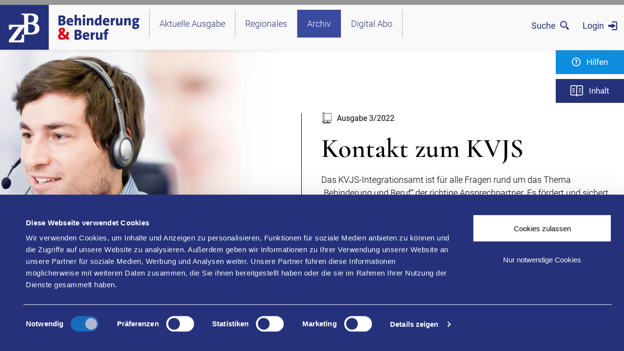

--- FILE ---
content_type: text/html; charset=utf-8
request_url: https://www.bih.de/integrationsaemter/zb-magazin/ausgabe-03-2022-bw/kontakt-zum-kvjs/
body_size: 8861
content:
<!DOCTYPE html>
<html lang="de" class="has-animations">
<head>

<meta charset="utf-8">
<!-- 
	This website is powered by TYPO3 - inspiring people to share!
	TYPO3 is a free open source Content Management Framework initially created by Kasper Skaarhoj and licensed under GNU/GPL.
	TYPO3 is copyright 1998-2026 of Kasper Skaarhoj. Extensions are copyright of their respective owners.
	Information and contribution at https://typo3.org/
-->



<title>Kontakt zum KVJS | ZB Behinderung und Beruf</title>
<meta name="generator" content="TYPO3 CMS" />
<meta name="description" content="Hier finden Sie Hinweise, wie Sie Kontakt zum KVJS-Integrationsamt aufnehmen können. " />
<meta name="robots" content="noindex,nofollow" />
<meta name="viewport" content="width=device-width, initial-scale=1" />
<meta property="og:title" content="Kontakt zum KVJS" />
<meta property="og:description" content="Hier finden Sie Hinweise, wie Sie Kontakt zum KVJS-Integrationsamt aufnehmen können. " />
<meta property="og:image" content="https://www.bih.de/integrationsaemter/zb-magazin/fileadmin/_processed_/b/1/csm_990x500_M_Kontakt_ZB321_2f556aabc4.jpg" />
<meta property="og:image:url" content="https://www.bih.de/integrationsaemter/zb-magazin/fileadmin/_processed_/b/1/csm_990x500_M_Kontakt_ZB321_2f556aabc4.jpg" />
<meta property="og:image:width" content="990" />
<meta property="og:image:height" content="518" />
<meta property="og:image:alt" content="Zwei Männer mit Headset, die Person im Vordergrund unscharf gestellt." />
<meta property="og:type" content="article" />
<meta property="og:url" content="https://www.bih.de/integrationsaemter/zb-magazin/ausgabe-03-2022-bw/kontakt-zum-kvjs/" />
<meta property="og:site_name" content="ZB Behinderung und Beruf" />
<meta name="twitter:card" content="summary" />
<meta name="twitter:title" content="Kontakt zum KVJS" />
<meta name="twitter:description" content="Hier finden Sie Hinweise, wie Sie Kontakt zum KVJS-Integrationsamt aufnehmen können. " />
<meta name="twitter:image" content="https://www.bih.de/integrationsaemter/zb-magazin/fileadmin/_processed_/b/1/csm_990x500_M_Kontakt_ZB321_2f556aabc4.jpg" />
<meta name="twitter:image:alt" content="Zwei Männer mit Headset, die Person im Vordergrund unscharf gestellt." />
<meta name="twitter:url" content="https://www.bih.de/integrationsaemter/zb-magazin/ausgabe-03-2022-bw/kontakt-zum-kvjs/" />


<link rel="stylesheet" href="/integrationsaemter/zb-magazin/typo3conf/ext/itl_theme/Resources/Public/Build/main.css?1759831611" media="all">







      <link rel="apple-touch-icon" sizes="180x180" href="/integrationsaemter/zb-magazin/typo3conf/ext/itl_theme/Resources/Public/Build/Images/Favicon/apple-touch-icon.png">
      <link rel="icon" type="image/png" sizes="32x32" href="/integrationsaemter/zb-magazin/typo3conf/ext/itl_theme/Resources/Public/Build/Images/Favicon/favicon-32x32.png">
      <link rel="icon" type="image/png" sizes="16x16" href="/integrationsaemter/zb-magazin/typo3conf/ext/itl_theme/Resources/Public/Build/Images/Favicon/favicon-16x16.png">
      <link rel="manifest" href="/integrationsaemter/zb-magazin/typo3conf/ext/itl_theme/Resources/Public/Build/Images/Favicon/site.webmanifest" crossorigin="use-credentials">
      <link rel="mask-icon" href="/integrationsaemter/zb-magazin/typo3conf/ext/itl_theme/Resources/Public/Build/Images/Favicon/safari-pinned-tab.svg" color="#00162c">
      <meta name="msapplication-TileColor" content="#00162c">
      <meta name="theme-color" content="#ffffff">

      <meta name="apple-mobile-web-app-title" content="ZB Behinderung und Beruf">
      <meta name="application-name" content="ZB Behinderung und Beruf">
      <meta name="msapplication-config" content="/integrationsaemter/zb-magazin/typo3conf/ext/itl_theme/Resources/Public/Build/Images/Favicon/browserconfig.xml">
      <meta name="theme-color" content="#00162c" />
      <meta name="msapplication-navbutton-color" content="#00162c">
      <meta name="apple-mobile-web-app-status-bar-style" content="#00162c"><meta property="article:published_time" content="2022-07-01T08:36:16+0200" /><meta property="article:section" content="ZB Digitalmagazin" /><meta name="bih_category" content="ZB Digitalmagazin" /><meta property="bih_category_color" content="#25317a" /><meta property="bih_ref_id" content="DIMA-350" />      <!-- Matomo Tag Manager -->
        <script>
        var _mtm = window._mtm = window._mtm || [];
        _mtm.push({'mtm.startTime': (new Date().getTime()), 'event': 'mtm.Start'});
        var d=document, g=d.createElement('script'), s=d.getElementsByTagName('script')[0];
        g.async=true; g.src='https://webstatistik.bih.de/js/container_C3YwAB8T.js'; s.parentNode.insertBefore(g,s);
        </script>
      <!-- End Matomo Tag Manager -->

</head>
<body>
<div class="wrapper">
    

<nav class="skiplinks js--skiplinks" aria-label="Sprungmarken" tabIndex="-1">
    <a accesskey="1" href="#content" class="btn btn-secondary btn-sm skiplinks__link">
        Zum Inhalt [AK+1]
    </a>
    <span class="sr-only"> / </span>
    <a accesskey="3" href="#navigation" class="btn btn-secondary btn-sm  skiplinks__link">
        Zur Navigation [AK+3]
    </a>
    <span class="sr-only"> / </span>
    <a accesskey="5" href="#footer" class="btn btn-secondary btn-sm  skiplinks__link">
        Zum Footer [AK+5]
    </a>
</nav>


    

<header id="navigation" class="has-navigation">
    <div class="site-header has-progress-bar has-index-btn has-navigation js--site-header">
        <div class="progress">
    <div role="progressbar" class="progress__bar js--progress-bar" aria-valuenow="0" aria-valuemin="0" aria-valuemax="100"></div>
    <div class="sr-only" aria-live="polite">
        <span class="js--progress-count">Sie haben 0% des Artikels gelesen.</span>
    </div>
</div>

        <div class="header__logo-container">
            <a href="/integrationsaemter/zb-magazin/" class="header__logolink">
                <img src="/integrationsaemter/zb-magazin/typo3conf/ext/itl_theme/Resources/Public/Build/Images/logo-zb.svg"
                     alt="ZB Behinderung & Beruf - Logo"
                     aria-label="ZB"
                     class="header__logo">
                <img src="/integrationsaemter/zb-magazin/typo3conf/ext/itl_theme/Resources/Public/Build/Images/logo-zb-claim.svg"
                     alt="ZB Behinderung & Beruf - Claim"
                     aria-label="Behinderung & Beruf"
                     class="header__claim">
            </a>
        </div>
        

<button type="button"
        class="btn header-action-btn-special search__btn js--search-btn"
        aria-expanded="false"
        aria-controls="searchLayer">
    <span class="btn-label">
        Suche
    </span>
    <span class="btn-closed">
        <svg class="icon" aria-hidden="true">
            <use href="#icon-search"/>
        </svg>
        <span class="sr-only">
            Suche öffnen
        </span>
    </span>
    <span class="btn-opened">
        <svg class="icon" aria-hidden="true">
            <use href="#icon-close"/>
        </svg>
        <span class="sr-only">
            Suche schließen
        </span>
    </span>
</button>
<div class="header-action-container search-container">
    <div class="header-action-layer search-layer js--search-layer d-none" id="searchLayer"
         aria-labelledby="#headlineSearch">
        <div class="header-action-layer__container search-layer__container">
            <div class="row">
                <div class="col-12">
                    <div class="h2" id="headlineSearch">
                        Suche
                    </div>
                    <form action="/integrationsaemter/zb-magazin/suche/?tx_solr%5Bcontroller%5D=Search" method="post">
<div>
<input type="hidden" name="tx_solr[__referrer][@extension]" value="" />
<input type="hidden" name="tx_solr[__referrer][@controller]" value="Standard" />
<input type="hidden" name="tx_solr[__referrer][@action]" value="article" />
<input type="hidden" name="tx_solr[__referrer][arguments]" value="YTowOnt9e53b2b5a5572763242c14f8b3b00567b7e2644f7" />
<input type="hidden" name="tx_solr[__referrer][@request]" value="{&quot;@extension&quot;:null,&quot;@controller&quot;:&quot;Standard&quot;,&quot;@action&quot;:&quot;article&quot;}903d0d98018fee7f630d070e0b01424a4d5da33c" />
<input type="hidden" name="tx_solr[__trustedProperties]" value="[]3f0689294b8a4701eb16dde456e6221e12064284" />
</div>

                        <div class="search__input-wrapper">
                            <div class="form-group">
                                <fieldset>
                                    <legend class="sr-only">
                                        Seite durchsuchen
                                    </legend>
                                    <label for="search-query">
                                        <input class="form-control search__input"
                                               type="search"
                                               name="tx_solr[q]"
                                               id="search-query"
                                               placeholder="Seite durchsuchen..."
                                               aria-label="Seite durchsuchen"
                                               aria-describedby="search-panel-btn">
                                    </label>
                                </fieldset>
                            </div>
                            <button type="submit" id="search-panel-btn" class="btn btn-secondary">
                                Suchen
                            </button>
                        </div>
                    </form>
                    <p class="text-center">
                        <button type="button" class="btn btn-white js--search-close">
                            Suche schließen
                        </button>
                    </p>
                </div>
            </div>
        </div>
    </div>
</div>


        
        


    
            <a class="btn header-action-btn-special login__btn" href="/integrationsaemter/zb-magazin/login/">
                <span class="btn-closed">
                    <span class="btn-label">Login</span>
                    <svg class="icon" aria-hidden="true">
                        <use href="#icon-login"/>
                    </svg>
                </span>
            </a>
        



        
        
<button type="button" class="btn btn-secondary header-action-btn accessibility__btn js--accessibility-btn" aria-expanded="false" aria-controls="accessibilityLayer">
    <span class="btn-closed">
        <svg class="icon" aria-hidden="true">
            <use href="#icon-question-mark" />
        </svg>
        <span class="d-none d-xl-inline-block">
            Hilfen
            <span class="sr-only"> zur Barrierefreiheit öffnen</span>
        </span>
    </span>
    <span class="btn-opened">
        <svg class="icon" aria-hidden="true">
            <use href="#icon-close" />
        </svg>
        <span class="sr-only">
            Hilfen zur Barrierefreiheit schließen
        </span>
    </span>
</button>

<form class="js--accessibility-panel-form">
    <div class="header-action-container accessibility-container js--accessibility-container" tabindex="-1" >
        <div class="row align-items-start no-gutters">
            <button type="button" class="btn btn-secondary header-action-btn accessibility__btn js--accessibility-btn" aria-expanded="false" aria-controls="accessibilityLayer">
                <span class="btn-closed">
                    <svg class="icon" aria-hidden="true">
                        <use href="#icon-question-mark" />
                    </svg>
                    <span class="d-none d-xl-inline-block">
                        Hilfen
                    </span>
                </span>
                <span class="btn-opened">
                    <svg class="icon" aria-hidden="true">
                        <use href="#icon-close" />
                    </svg>
                    <span class="sr-only">
                        Schließen
                    </span>
                </span>
            </button>
            <div class="header-action-layer accessibility-layer js--accessibility-layer d-none" id="accessibilityLayer"
                 aria-labelledby="#headlineA11y">
                <div class="header-action-layer__container accessibility-layer__container">
                    <div class="row">
                        <div class="col-12">
                            <div class="h2" id="headlineA11y">Hilfen</div>
                            <p>
                                Für Menschen mit Sehschwäche besteht hier die Möglichkeit, den Kontrast stärker einzustellen. (Klicken Sie dazu bei <strong>Kontrast</strong> auf <strong>hoch</strong>.) Für eine bessere Lesbarkeit können Sie außerdem die Schrift vergrößern. (Einfach bei <strong>Schriftgröße</strong> das Feld <strong>groß</strong> anwählen.) Sie möchten auf Animationen verzichten? (Dann unter <strong>Animationen</strong> den Punkt <strong>aus</strong> anklicken.) Übrigens: Unsere Videos sind mit Untertiteln versehen.
                            </p>
                        </div>
                    </div>
                    <div class="row">
                        <div class="col-12 col-xl-6">
                            <ul class="list-unstyled accessibility__list" role="menu">
                                <li>
                                    <svg class="icon" aria-hidden="true">
                                        <use href="#icon-simple-language" />
                                    </svg>
                                    <a href="/integrationsaemter/zb-magazin/leichte-sprache/">
                                        Leichte Sprache
                                    </a>
                                </li>
                                <li>
                                    <svg class="icon" aria-hidden="true">
                                        <use href="#icon-sign-language" />
                                    </svg>
                                    <a href="/integrationsaemter/zb-magazin/gebaerdensprache/">
                                        Gebärdensprache (DGS)
                                    </a>
                                </li>
                                <li>
                                    <fieldset>
                                        <div class="legend">
                                            <legend>
                                                <svg class="icon" aria-hidden="true">
                                                    <use href="#icon-animations" />
                                                </svg>
                                                Animationen
                                            </legend>
                                        </div>
                                        <div>
                                            <div class="custom-control custom-radio custom-control-inline">
                                                <input type="radio" class="custom-control-input js--acessibility-animations" id="accessibility-animations-on" name="animations" value="1" data-add-class="has-animations" checked>
                                                <label class="custom-control-label" for="accessibility-animations-on">
                                                    an
                                                </label>
                                            </div>
                                            <div class="custom-control custom-radio custom-control-inline">
                                                <input type="radio" class="custom-control-input js--acessibility-animations" id="accessibility-animations-off" name="animations" value="0" data-remove-class="has-animations">
                                                <label class="custom-control-label" for="accessibility-animations-off">
                                                    aus
                                                </label>
                                            </div>
                                        </div>
                                    </fieldset>
                                </li>
                            </ul>
                        </div>
                        <div class="col-12 col-xl-6 d-flex flex-column">
                            <ul class="list-unstyled accessibility__list align-self-end" role="menu">
                                <li>
                                    <fieldset>
                                        <div class="legend">
                                            <legend>
                                                <svg class="icon" aria-hidden="true">
                                                    <use href="#icon-font" />
                                                </svg>
                                                Schriftgröße
                                            </legend>
                                        </div>
                                        <div>
                                            <div class="custom-control custom-radio custom-control-inline">
                                                <input type="radio" class="custom-control-input js--acessibility-fontsize" id="accessibility-font-normal" name="font_size" value="normal" data-remove-class="large-font" checked>
                                                <label class="custom-control-label" for="accessibility-font-normal">
                                                    normal
                                                </label>
                                            </div>
                                            <div class="custom-control custom-radio custom-control-inline">
                                                <input type="radio" class="custom-control-input js--acessibility-fontsize" id="accessibility-font-large" name="font_size" value="large" data-add-class="large-font">
                                                <label class="custom-control-label" for="accessibility-font-large">
                                                    gross
                                                </label>
                                            </div>
                                        </div>
                                    </fieldset>
                                </li>
                                <li>
                                    <fieldset>
                                        <div class="legend">
                                            <legend>
                                                <svg class="icon" aria-hidden="true">
                                                    <use href="#icon-contrast" />
                                                </svg>
                                                Kontrast
                                            </legend>
                                        </div>
                                        <div>
                                            <div class="custom-control custom-radio custom-control-inline">
                                                <input type="radio" class="custom-control-input js--acessibility-contrast" id="accessibility-contrast-normal" name="contrast" value="normal" data-remove-class="high-contrast" checked>
                                                <label class="custom-control-label" for="accessibility-contrast-normal">
                                                    normal
                                                </label>
                                            </div>
                                            <div class="custom-control custom-radio custom-control-inline">
                                                <input type="radio" class="custom-control-input js--acessibility-contrast" id="accessibility-contrast-high" name="contrast" value="high" data-add-class="high-contrast">
                                                <label class="custom-control-label" for="accessibility-contrast-high">
                                                    hoch
                                                </label>
                                            </div>
                                        </div>
                                    </fieldset>
                                </li>
                                <li class="accessibility__list-btn">
                                    <button type="button" class="btn btn-white js--acessibility-close">
                                        Hilfen schließen
                                    </button>
                                </li>
                            </ul>
                        </div>
                    </div>
                </div>
            </div>
        </div>
    </div>
</form>




        <button type="button"
        class="btn btn-primary header-action-btn index-overlay__btn js--index-overlay-btn"
        aria-expanded="false"
        aria-controls="indexLayer"
        data-issue-index data-index-type="article"
        data-index-uid="350">
    <span class="btn-closed">
        <svg class="icon" aria-hidden="true">
            <use href="#icon-index"/>
        </svg>
        <span class="sr-only">
            Inhaltsverzeichnis öffnen
        </span>
    </span>
    <span class="btn-opened">
        <svg class="icon" aria-hidden="true">
            <use href="#icon-close"/>
        </svg>
        <span class="sr-only">
            Inhaltsverzeichnis schließen
        </span>
    </span>
</button>

<div class="header-action-container index-overlay-container">
    <div class="row align-items-start no-gutters">
        <button type="button"
                class="btn btn-primary header-action-btn index-overlay__btn js--index-overlay-btn"
                aria-expanded="false"
                aria-controls="indexLayer"
                data-issue-index data-index-type="article"
                data-index-uid="350">
            <span class="btn-closed">
                <svg class="icon" aria-hidden="true">
                    <use href="#icon-index"/>
                </svg>
                <span class="d-none d-xl-inline-block">Inhalt</span>
                <span class="sr-only">
                    Inhaltsverzeichnis öffnen
                </span>
            </span>
            <span class="btn-opened">
                <svg class="icon" aria-hidden="true">
                    <use href="#icon-close"/>
                </svg>
                <span class="sr-only">
                    Inhaltsverzeichnis schließen
                </span>
            </span>
        </button>
        <div class="header-action-layer index-overlay-layer js--index-overlay-layer d-none" id="indexLayer">
            <div class="header-action-layer__container index-overlay-layer__container">
                <div class="row">
                    <div class="col-12" data-index-target data-index-api="/integrationsaemter/zb-magazin/api/issueindex/">
                    </div>
                </div>
            </div>
        </div>
    </div>
</div>

        <nav class="site-navigation-wrapper" aria-label="Hauptnavigation">
    <a href="#"
       class="btn nav-btn-mobile"
       role="button"
       aria-expanded="false"
       aria-controls="siteNavigation">
        <span class="is-closed">
            <svg class="icon" aria-hidden="true">
                <use href="#icon-burger" />
            </svg>
            <span class="sr-only">Navigation öffnen</span>
        </span>
        <span class="is-opened">
            <svg class="icon" aria-hidden="true">
                <use href="#icon-close" />
            </svg>
            <span class="sr-only">Navigation schließen</span>
        </span>
    </a>
    <ul class="nav site-navigation hide-mobile" id="siteNavigation">
        
            <li class="nav-item nav-entry-item">
                
                        <a href="/integrationsaemter/zb-magazin/ausgabe-04-2025/ueberblick/"
                           class="nav-link nav-entry-link">
                            Aktuelle Ausgabe
                            
                        </a>
                    
            </li>
        
            <li class="nav-item nav-entry-item">
                
                        <a href="#"
                           role="button"
                           class="nav-link nav-entry-link has-nav-sub"
                           aria-expanded="false"
                           aria-haspopup="true">
                            Regionales
                            
                            <span class="sr-only open-text">
                                Öffnen
                            </span>
                            <span class="sr-only close-text d-none">
                                Schließen
                            </span>
                            <svg class="icon" aria-hidden="true">
                                <use href="#icon-arrow-right" />
                            </svg>
                        </a>
                        
    
        
    

    <div class="nav-flyout nav-flyout-level1 ">
        <ul>
            <li class="nav-item nav-item-back">
                <a href="#" class="nav-link nav-link-back" role="button">
                    <svg class="icon" aria-hidden="true">
                        <use href="#icon-arrow-left" />
                    </svg>
                    Zurück
                </a>
            </li>
            
                <li class="nav-item">
                    
                            <a href="/integrationsaemter/zb-magazin/ausgabe-04-2025-bw/ueberblick/"
                               class="nav-link">
                                ZB Baden-Württemberg 4/2025
                            </a>
                        
                </li>
            
        </ul>
    </div>

                    
            </li>
        
            <li class="nav-item nav-entry-item">
                
                        <a href="/integrationsaemter/zb-magazin/archiv/"
                           class="nav-link nav-entry-link current">
                            Archiv
                            
                        </a>
                    
            </li>
        
            <li class="nav-item nav-entry-item">
                
                        <a href="/integrationsaemter/zb-magazin/digitales-abo/"
                           class="nav-link nav-entry-link">
                            Digital Abo
                            
                        </a>
                    
            </li>
        
    </ul>
</nav>





    </div>
</header>



    
        <main class="page-main" id="content">
            <!--TYPO3SEARCH_begin-->
            



<section id="c3390" class="hero hero--simple hero--light"
         style="background-image: url(/integrationsaemter/zb-magazin/fileadmin/ZB_Digitalmagazin/Allgemeines/Kontakt/2000x734-Kontakt_Hero.jpg);">
    <div class="hero__gradient">
        <div class="row no-gutters">
            <div class="col-12">
                
                        <picture>
                            <source media="(max-width: 767.9px)"
                                    srcset="/integrationsaemter/zb-magazin/fileadmin/_processed_/6/2/csm_990x500_M_Kontakt_ZB321_04f7e50482.jpg">
                            <img class="img-fluid" src="/integrationsaemter/zb-magazin/fileadmin/ZB_Digitalmagazin/Allgemeines/Kontakt/990x500-Kontakt_Mobile.jpg" width="990" height="550" alt="Zwei Männer mit Headset, die Person im Vordergrund unscharf gestellt." />
                        </picture>
                    
            </div>
        </div>
        <div class="container">
            <div class="row">
                <div class="col-12 col-lg-8 offset-lg-4 col-xl-7 offset-xl-5 col-xxl-6 offset-xxl-6 mt-1 mb-1 mt-lg-0 mb-lg-0 js--scroll-fade-out">
                    
                            
    <div class="hero__text">
        <div class="d-flex flex-column-reverse">
            
                <h1>
                    Kontakt zum KVJS
                </h1>
            
            
                    <time datetime="2022-Q3">
                        <span class="icon" aria-hidden="true">
                            <svg class="icon">
                                <use href="#icon-issue"/>
                            </svg>
                        </span>
                        Ausgabe 3/2022
                    </time>
                
        </div>
        <p>Das KVJS-Integrationsamt ist für alle Fragen rund um das Thema „Behinderung und Beruf“ der richtige Ansprechpartner. Es fördert und sichert die Arbeitsplätze schwerbehinderter Menschen durch fachliche Beratung, finanzielle Unterstützung und ein großes Schulungs- und Bildungsangebot. Wenn Sie Informationen benötigen oder ein Anliegen haben, setzen Sie sich gerne mit uns in Verbindung.</p>
    </div>
    

                        
                </div>
            </div>
        </div>
    </div>
</section>







            



<section id="c3397" class="section">
    
        
    
    
        



<div id="c3396" class="container">
    
        
    
    <div class="row">
        <div class="col-12 col-lg-10 offset-lg-1 col-xxl-8 offset-xxl-2">
            
                
    

            <div id="c3395" class="frame frame-default frame-type-textmedia frame-layout-0">
                
                
                    



                
                

    
        




    


                

    <div class="ce-textpic ce-left ce-intext">
        
            



        

        
                <div class="ce-bodytext">
                    
                    <h3 class="text-center">Kommunalverband für Jugend und Soziales (KVJS)<br> Baden-Württemberg – Integrationsamt</h3>
<p class="text-center">76133 Karlsruhe, Erzbergerstraße 119, T 0721 8107-0<br> 70176 Stuttgart, Lindenspürstraße 39, T 0711 6375-0<br> 79098 Freiburg, Kaiser-Joseph-Straße 170, T 0761 2719-0</p>
<p class="text-center"><a href="https://www.kvjs.de/startseite" target="_blank" rel="noreferrer">www.kvjs.de</a></p>
<p class="text-center"><a href="mailto:info@kvjs.de" title="E-Mail an das KVJS-Integrationsamt schreiben">info@kvjs.de</a></p>
                </div>
            

        
    </div>


                
                    



                
                
                    



                
            </div>

        


            
                

<div id="c3394" class="infobox infobox--external-link">
    
            <h3 class="infobox__headline">
                
    
            <span class="icon d-print-none" aria-hidden="true">
                <svg>
                    <use href="#icon-external-text-link"/>
                </svg>
            </span>
            <span class="icon d-none d-print-block" aria-hidden="true">
                <svg>
                    <use href="#icon-external-text-link"/>
                </svg>
            </span>
        
    Der KVJS

            </h3>
        
    <p>p&gt;Wir sind Ihr Partner für:</p> <ul> 	<li>Begleitende Hilfe im Arbeits- und Berufsleben</li> 	<li>Kündigungsschutz für schwerbehinderte Menschen</li> 	<li>Seminare und Bildungsangebote für das betriebliche Integrationsteam</li> 	<li>Ausgleichsabgabe</li> </ul>
    
        <a class="external-link" target="_blank" href="https://www.kvjs.de">
            Website des KVJS
            <span class="icon" aria-hidden="true">
                <svg>
                    <use href="#icon-arrow-right"/>
                </svg>
            </span>
        </a>
    
</div>




            
        </div>
    </div>
</div>


    
</section>


            <!--TYPO3SEARCH_end-->
            
                

<section class="section section-conclusion section--none">
    <div class="container">
        <div class="row conclusion__container-top">
            <div class="col-12 col-md-6">
                
            </div>
            <div class="col-12 col-md-6">
                
            </div>
        </div>
        <div class="row">
            <div class="col-12 col-md-6">
                
    <div class="conclusion__action">
        
            



        <button class="btn btn--bookmark js--bookmark" data-toggle="modal" data-target="#register-modal"
                data-bookmark-request-url="https://www.bih.de/integrationsaemter/zb-magazin/api/bookmark-request"
                title="Merke dir diesen Artikel.">
            <svg class="icon" aria-hidden="true">
                <use href="#icon-save"/>
            </svg>
            Merken
        </button>
        

<div class="modal simple-modal fade" id="register-modal" tabindex="-1" role="dialog"
     aria-labelledby="register-modal" aria-hidden="true">
    <div class="modal-dialog modal-lg modal-dialog-centered" role="document">
        <div class="modal-content simple-modal__content">
            <div class="modal-header simple-modal__header">
                <button type="button" class="simple-modal__close" data-dismiss="modal" aria-label="Close">
                <span>
                    <svg class="icon" aria-hidden="true">
                        <use href="#icon-close"/>
                    </svg>
                </span>Schließen
                </button>
            </div>
            <div class="modal-body simple-modal__body">
                <div class="h2 font-primary-blue simple-modal__headline">
                    Bitte melden Sie sich an
                </div>
                <div class="subline">Um sich einen Artikel zu merken, ist eine Anmeldung erforderlich.</div>
                <p>Um sich anmelden zu können, müssen Sie sich einmal registrieren. Dann können Sie die erweiterten
                    Funktionen nutzen. Dazu registrieren Sie sich einfach und schnell im Portal der BIH.
                </p>
                <p>Mit der Registrierung im Portal stehen Ihnen folgende Funktionen zur Verfügung:</p>
                <ul class="mt-2">
                    <li>Die portalübergreifende &quot;Merken&quot;-Funktion: Damit können Sie sich sowohl Fachinhalte aus dem BIH
                    Portal, als auch interessante Artikel und Meldungen aus dem ZB Digitalmagazin in Ihrem &quot;Persönlichen
                    Schreibtisch&quot; speichern und immer wieder abrufen
                </li>
                    <li>Der persönliche Schreibtisch: Auf Ihrem persönlichen Schreibtisch können Sie Ihre individuellen
                    Einstellungen zur Barrierearmut speichern. Bei jedem Login wird Ihnen die Seite dann in präferierter
                    Weise angezeigt.
                </li>
                    <li>Die vollständige Nutzung der SBV Aktiv App: Sie können sich Lexikoneinträge merken, individuelle
                    Textmarkierungen setzen und zuletzt gelesene Artikel anzeigen.
                </li>
                    <li>Die Beteiligung an Forumsdiskussionen und Onlineberatung im BIH Forum.</li>
                </ul>
            </div>
            <div class="modal-footer simple-modal__footer">
                <a class="btn btn-primary" href="/integrationsaemter/zb-magazin/login/?return_url=%2Fausgabe-03-2022-bw%2Fkontakt-zum-kvjs%2F&amp;cHash=efba39b3e3240c41bd87e4e16b1b444a">
                    Jetzt einloggen oder registrieren
                </a>
            </div>
        </div>
    </div>
</div>


    


        
        <button class="btn btn-light conlucsion__action-button" onclick="window.print();return false;"
                title="Diesen Artikel ausdrucken!">
            <svg class="icon" aria-hidden="true">
                <use
                    xlink:href="#icon-print"/>
            </svg>
            Drucken
        </button>
    </div>

            </div>
            
    
    

    <div class="col-12 col-md-6 d-flex justify-content-center justify-content-md-end ">
        <ul class="conlusion__share">
            <li>
                <a href="https://www.bih.de/integrationsaemter/zb-magazin/ausgabe-03-2022-bw/kontakt-zum-kvjs/"
                   title="Seiten URL kopieren"
                   class="js--share-link">
                    <span class="sr-only">Link</span>
                    <svg class="icon" aria-hidden="true">
                        <use
                            xlink:href="#icon-link"/>
                    </svg>
                </a>
            </li>
            <li>
                <a href="mailto:?subject=Kontakt%20zum%20KVJS&amp;body=Hallo%2C%20ich%20empfehle%20dir%20folgenden%20Artikel%20des%20ZB%20Magazins:%20https%3A%2F%2Fwww.bih.de%2Fintegrationsaemter%2Fzb-magazin%2Fausgabe-03-2022-bw%2Fkontakt-zum-kvjs%2F"
                   title="Seite per E-Mail empfehlen">
                    <span class="sr-only">Mail</span>
                    <svg class="icon" aria-hidden="true">
                        <use
                            xlink:href="#icon-mail"/>
                    </svg>
                </a>
            </li>
            <li>
                <a href="https://www.facebook.com/sharer/sharer.php?u=https%3A%2F%2Fwww.bih.de%2Fintegrationsaemter%2Fzb-magazin%2Fausgabe-03-2022-bw%2Fkontakt-zum-kvjs%2F%2F&amp;src=sdkpreparse"
                   title="Link über Facebook teilen"
                   target="_blank" data-href="https%3A%2F%2Fwww.bih.de%2Fintegrationsaemter%2Fzb-magazin%2Fausgabe-03-2022-bw%2Fkontakt-zum-kvjs%2F">
                    <span class="sr-only">Facebook</span>
                    <svg class="icon" aria-hidden="true">
                        <use
                            xlink:href="#icon-facebook"/>
                    </svg>
                </a>
            </li>
            <li>
                <a href="https://twitter.com/intent/tweet?url=https%3A%2F%2Fwww.bih.de%2Fintegrationsaemter%2Fzb-magazin%2Fausgabe-03-2022-bw%2Fkontakt-zum-kvjs%2F&amp;text=Kontakt%20zum%20KVJS"
                   title="Link über Twitter teilen"
                   target="_blank">
                    <span class="sr-only">Twitter</span>
                    <svg class="icon" aria-hidden="true">
                        <use
                            xlink:href="#icon-twitter"/>
                    </svg>
                </a>
            </li>
            <li>
                <a href="https://www.xing.com/spi/shares/new?url=https%3A%2F%2Fwww.bih.de%2Fintegrationsaemter%2Fzb-magazin%2Fausgabe-03-2022-bw%2Fkontakt-zum-kvjs%2F"
                   title="Link über Xing teilen"
                   target="_blank">
                    <span class="sr-only">Xing</span>
                    <svg class="icon" aria-hidden="true">
                        <use
                            xlink:href="#icon-xing"/>
                    </svg>
                </a>
            </li>
            <li>
                <a href="http://www.linkedin.com/shareArticle?mini=true&url=https%3A%2F%2Fwww.bih.de%2Fintegrationsaemter%2Fzb-magazin%2Fausgabe-03-2022-bw%2Fkontakt-zum-kvjs%2F&title=Kontakt%20zum%20KVJS&source=https%3A%2F%2Fwww.bih.de%2Fintegrationsaemter%2Fzb-magazin%2Fausgabe-03-2022-bw%2Fkontakt-zum-kvjs%2F"
                   title="Link über LinkedIn teilen"
                   target="_blank">
                    <span class="sr-only">LinkedIn</span>
                    <svg class="icon" aria-hidden="true">
                        <use
                            xlink:href="#icon-linkedin"/>
                    </svg>
                </a>
            </li>
            <li class="btn--phone">
                
                <a href="whatsapp://send?text=Kontakt%20zum%20KVJS+https%3A%2F%2Fwww.bih.de%2Fintegrationsaemter%2Fzb-magazin%2Fausgabe-03-2022-bw%2Fkontakt-zum-kvjs%2F"
                   title="Link über Whatsapp teilen"
                   target="_blank">
                    <span class="sr-only">Whatsapp</span>
                    <svg class="icon" aria-hidden="true">
                        <use
                            xlink:href="#icon-whatsapp"/>
                    </svg>
                </a>
            </li>
        </ul>
    </div>
    <div class="col-12 text-right js--share-link-message conclusion__share-message" aria-live="polite">
        Der Link wurde erfolgreich in die Zwischenablage kopiert!
    </div>

        </div>
    </div>
</section>










            
            
        </main>

        


    <section class="section">
        <div class="container">
            <div class="row">
                <div class="col-12">
                   <h2>Das könnte Sie auch interessieren</h2>
                    <hr>
                </div>
            </div>
            <div class="row d-flex justify-content-center">
                
                    <div class="col-12 col-md-6 col-lg-4">
                        

<div class="teaser">
    
            <div class="teaser__img-wrapper">
                
                    <img class="teaser__img img-fluid" src="/integrationsaemter/zb-magazin/fileadmin/ZB_Digitalmagazin/Allgemeines/Kontakt/550x360-Kontakt_Teaser.jpg" width="550" height="360" alt="Zwei Männer mit Headset, die Person im Vordergrund unscharf gestellt." />
                
            </div>
        
    <div class="teaser__body">
        
            
            
                
                    

                    <span class="teaser__catergory">Kontakt</span>
                
            
                
            
                
            
                
            
        

        <div class="d-flex flex-column-reverse">
            <h3>
                
                        Kontakt zum KVJS
                    
            </h3>
            <time datetime="2025-12-02">
                <span class="icon" aria-hidden="true">
                    <svg class="icon">
                        <use xlink:href="#icon-date"/>
                    </svg>
                </span>
                 2. Dez. 2025
            </time>
        </div>
        
        
        <div class="teaser__footer text-right">
            <a class="btn btn-primary" href="/integrationsaemter/zb-magazin/ausgabe-04-2025-bw/kontakt-zum-kvjs/">
                Weiterlesen
            </a>
        </div>
    </div>
</div>


                    </div>
                
                    <div class="col-12 col-md-6 col-lg-4">
                        

<div class="teaser">
    
            <div class="teaser__img-wrapper">
                
                    <img class="teaser__img img-fluid" src="/integrationsaemter/zb-magazin/fileadmin/ZB_Digitalmagazin/ZB-2022-02/550x360_SagIchs.jpg" width="550" height="360" alt="Grafik einer Frau die ihre Finger nach links und rechts zeigt." />
                
            </div>
        
    <div class="teaser__body">
        
            
            
                
                    

                    <span class="teaser__catergory">ZB Regional</span>
                
            
                
            
                
            
                
            
                
            
                
            
                
            
                
            
        

        <div class="d-flex flex-column-reverse">
            <h3>
                
                        Aktionstag: Schichtwechsel
                    
            </h3>
            <time datetime="2025-12-02">
                <span class="icon" aria-hidden="true">
                    <svg class="icon">
                        <use xlink:href="#icon-date"/>
                    </svg>
                </span>
                 2. Dez. 2025
            </time>
        </div>
        
            <p>
                Am Aktionstag „Schichtwechsel“ tauschen Menschen mit und ohne Behinderung für einen Tag die Arbeitsstätte, um einen Einblick in den beruflichen Alltag der anderen Person zu erhalten. 
            </p>
        
        
        <div class="teaser__footer text-right">
            <a class="btn btn-primary" href="/integrationsaemter/zb-magazin/ausgabe-04-2025-bw/aktionstag-schichtwechsel/">
                Weiterlesen
            </a>
        </div>
    </div>
</div>


                    </div>
                
                    <div class="col-12 col-md-6 col-lg-4">
                        

<div class="teaser">
    
            <div class="teaser__img-wrapper">
                
                    <img class="teaser__img img-fluid" src="/integrationsaemter/zb-magazin/fileadmin/user_upload/BIH_Kurzmeldungen_03-550x350-teaser.jpg" width="550" height="350" alt="" />
                
            </div>
        
    <div class="teaser__body">
        
            
            
                
                    

                    <span class="teaser__catergory">Nachrichten</span>
                
            
                
            
                
            
                
            
                
            
                
            
                
            
                
            
        

        <div class="d-flex flex-column-reverse">
            <h3>
                
                        Neues aus der Region
                    
            </h3>
            <time datetime="2025-12-02">
                <span class="icon" aria-hidden="true">
                    <svg class="icon">
                        <use xlink:href="#icon-date"/>
                    </svg>
                </span>
                 2. Dez. 2025
            </time>
        </div>
        
            <p>
                Die neusten Nachrichten aus Baden-Württemberg.
            </p>
        
        
        <div class="teaser__footer text-right">
            <a class="btn btn-primary" href="/integrationsaemter/zb-magazin/ausgabe-04-2025-bw/neues-aus-der-region/">
                Weiterlesen
            </a>
        </div>
    </div>
</div>


                    </div>
                
            </div>
        </div>
    </section>




        


    <div class="flip-buttons js--flip-buttons is-bottom">
        
                
                    <a class="flip-buttons__btn flip-buttons__btn--left" title="Vorheriger Artikel: Nachrichten aus Baden-Württemberg" href="/integrationsaemter/zb-magazin/ausgabe-03-2022-bw/nachrichten-aus-baden-wuettemberg/">
                        <svg class="icon" aria-hidden="true">
                            <use xlink:href="#icon-arrow-left"/>
                        </svg>
                    </a>
                
            
        
                <a href="#"
                   class="flip-buttons__btn flip-buttons__btn--right btn disabled"
                   title="Nächster Artikel: ">
                    <svg class="icon" aria-hidden="true">
                        <use xlink:href="#icon-arrow-right"/>
                    </svg>
                </a>
            
    </div>




    
    

<div class="back-to-top js--back-to-top  is-hidden">
    <a href="#" class="back-to-top__button" title="Zum Seitenanfang der Webseite.">
        <svg class="icon" aria-hidden="true">
            <use href="#icon-bold-arrow-up" />
        </svg>
    </a>
</div>
<footer id="footer" class="page-footer section section--dark">
    <div class="container">
        <div class="row">
            <div class="col-xl-6">
                <div class="page-footer__logo-wrapper">
                    <img class="page-footer__logo" src="/integrationsaemter/zb-magazin/typo3conf/ext/itl_theme/Resources/Public/Build/Images/logo-zb-black.svg" alt="ZB Behinderung & Beruf - Logo">
                    
                    	<img class="page-footer__logo" src="/integrationsaemter/zb-magazin/fileadmin/ZB_Digitalmagazin/Systembilder/BIH_Logo_white.png" width="3748" height="1131" alt="Logo des BIH in weiß auf transparentem Grund." title="BIH" />
                    
                </div>
                
                    <p>Das ZB Magazin – Behinderung und Beruf wird von der Bundes­arbeits­gemeinschaft der Inklusions­ämter und Hilfen der Sozialen Entschädi­gung (BIH) e. V. heraus­gegeben.</p>
                
                <nav aria-label="Footer Navigation">
                    <ul class="page-footer__links">
                        
                            <li><a href="/integrationsaemter/zb-magazin/funktionen-digitalmagazin/"  title="">Funktionen Digitalmagazin</a></li>
                        
                            <li><a href="/integrationsaemter/zb-magazin/digitales-abo/"  title="">Digital-Abonnement</a></li>
                        
                            <li><a href="https://www.bih.de" target="_blank" title="Zur Webseite der Integrationsämter">BIH Portal</a></li>
                        
                            <li><a href="/integrationsaemter/zb-magazin/kontakt/"  title="">Kontakt</a></li>
                        
                    </ul>
                    <ul class="page-footer__links">
                        
                            <li><a href="https://www.bih.de/impressum/" target="_blank" title="Zum Impressum">Impressum</a></li>
                        
                            <li><a href="https://www.bih.de/datenschutz/" target="_blank" title="Zum Datenschutz der BIH">Datenschutz</a></li>
                        
                            <li><a href="/integrationsaemter/zb-magazin/erklaerung-zur-barrierefreiheit/"  title="">Erklärung zur Barrierefreiheit</a></li>
                        
                        <li><a href="javascript: Cookiebot.renew()" title="Cookie-Einstellungen anpassen">Cookies</a></li>
                    </ul>
                </nav>
            </div>
            <div class="col-xl-6">
                <div class="page-footer__contact-wrapper">
                    
                        <p><strong>Bundesarbeitsgemeinschaft der Inklusionsämter und Hilfen der Sozialen Entschädigung (BIH) e. V.:</strong></p>
                    
                    
                        <ul class="page-footer__contact">
                            
                                <li>
                                    <span class="icon" aria-hidden="true">
                                        <svg class="icon">
                                            <use href="#icon-mail" />
                                        </svg>
                                    </span>
                                    <a href="mailto:zb@bih.de" title="E-mail an zb@bih.de schreiben">
                                        zb@bih.de
                                    </a>
                                </li>
                            
                            
                                <li>
                                    <span class="icon icon--high" aria-hidden="true">
                                        <svg class="icon">
                                            <use href="#icon-phone" />
                                        </svg>
                                    </span>
                                    <a href="tel:+49(0)221809-5308" title="Die Telefonnummer +49 (0) 221 809-5308 anrufen">
                                        +49 (0) 221 809-5308
                                    </a>
                                </li>
                            
                        </ul>
                    
                    
                        <p><strong>Verlag CW Haarfeld GmbH (redaktionelle Fragen):</strong></p>
                    
                    
                        <ul class="page-footer__contact">
                            
                                <li>
                                    <span class="icon" aria-hidden="true">
                                        <svg class="icon">
                                            <use href="#icon-mail" />
                                        </svg>
                                    </span>
                                    <a href="mailto:bih@cwh.de" title="E-mail an bih@cwh.de schreiben">
                                        bih@cwh.de
                                    </a>
                                </li>
                            
                            
                        </ul>
                    
                </div>
            </div>
        </div>
    </div>
</footer>



</div>

<script src="/integrationsaemter/zb-magazin/typo3conf/ext/itl_theme/Resources/Public/Build/main.js?1759831611"></script>
<script src="/integrationsaemter/zb-magazin/typo3conf/ext/cs_seo/Resources/Public/JavaScript/cs_seo.ga.js?1684487788"></script>




</body>
</html>

--- FILE ---
content_type: text/css; charset=utf-8
request_url: https://www.bih.de/integrationsaemter/zb-magazin/typo3conf/ext/itl_theme/Resources/Public/Build/main.css?1759831611
body_size: 43961
content:
@charset "UTF-8";:root{--blue:#007bff;--indigo:#6610f2;--purple:#6f42c1;--pink:#e83e8c;--red:#dc3545;--orange:#fd7e14;--yellow:#ffc107;--green:#28a745;--teal:#20c997;--cyan:#17a2b8;--white:#fff;--gray:#6c757d;--gray-dark:#343a40;--primary:#25317a;--secondary:#0e8dde;--success:#00deb5;--info:#17a2b8;--warning:#e8356c;--danger:#dc3545;--light:#f8f9fa;--dark:#343a40;--breakpoint-xs:0;--breakpoint-sm:576px;--breakpoint-md:768px;--breakpoint-lg:992px;--breakpoint-xl:1200px;--breakpoint-xxl-small-font:1400px;--breakpoint-xxl:1920px;--font-family-sans-serif:-apple-system,BlinkMacSystemFont,"Segoe UI",Roboto,"Helvetica Neue",Arial,"Noto Sans","Liberation Sans",sans-serif,"Apple Color Emoji","Segoe UI Emoji","Segoe UI Symbol","Noto Color Emoji";--font-family-monospace:SFMono-Regular,Menlo,Monaco,Consolas,"Liberation Mono","Courier New",monospace}*,:after,:before{box-sizing:border-box}html{font-family:sans-serif;line-height:1.15;-webkit-text-size-adjust:100%;-webkit-tap-highlight-color:rgba(0,0,0,0)}article,aside,figcaption,figure,footer,header,hgroup,main,nav,section{display:block}body{background-color:#fff;color:#222;font-family:roboto,Helvetica Neue,arial,sans-serif!important;font-size:1rem;font-weight:400;line-height:1.3;margin:0;text-align:left}[tabindex="-1"]:focus:not(:focus-visible){outline:0!important}hr{box-sizing:content-box;height:0;overflow:visible}.personaldesk__headline,.personaldesk__teaser__headline,.personaldesk__toolbar-headline,.simple-modal__body .subline,h1,h2,h3,h4,h5,h6{margin-bottom:1.25rem;margin-top:0}p{margin-bottom:1rem;margin-top:0}abbr[data-original-title],abbr[title]{border-bottom:0;cursor:help;text-decoration:underline;text-decoration:underline dotted;text-decoration-skip-ink:none}address{font-style:normal;line-height:inherit}address,dl,ol,ul{margin-bottom:1rem}dl,ol,ul{margin-top:0}ol ol,ol ul,ul ol,ul ul{margin-bottom:0}dt{font-weight:700}dd{margin-bottom:.5rem;margin-left:0}blockquote{margin:0 0 1rem}b,strong{font-weight:bolder}small{font-size:80%}sub,sup{font-size:75%;line-height:0;position:relative;vertical-align:baseline}sub{bottom:-.25em}sup{top:-.5em}a{background-color:transparent;color:#25317a;text-decoration:none}a:hover{color:#13193f;text-decoration:underline}a:not([href]):not([class]),a:not([href]):not([class]):hover{color:inherit;text-decoration:none}code,kbd,pre,samp{font-family:SFMono-Regular,Menlo,Monaco,Consolas,Liberation Mono,Courier New,monospace;font-size:1em}pre{margin-bottom:1rem;margin-top:0;overflow:auto;-ms-overflow-style:scrollbar}figure{margin:0 0 1rem}img{border-style:none}img,svg{vertical-align:middle}svg{overflow:hidden}table{border-collapse:collapse}caption{caption-side:bottom;color:#6c757d;padding-bottom:.75rem;padding-top:.75rem;text-align:left}th{text-align:inherit;text-align:-webkit-match-parent}label{display:inline-block;margin-bottom:10px}button{border-radius:0}button:focus:not(:focus-visible){outline:0}button,input,optgroup,select,textarea{font-family:inherit;font-size:inherit;line-height:inherit;margin:0}button,input{overflow:visible}button,select{text-transform:none}[role=button]{cursor:pointer}select{word-wrap:normal}[type=button],[type=reset],[type=submit],button{-webkit-appearance:button}[type=button]:not(:disabled),[type=reset]:not(:disabled),[type=submit]:not(:disabled),button:not(:disabled){cursor:pointer}[type=button]::-moz-focus-inner,[type=reset]::-moz-focus-inner,[type=submit]::-moz-focus-inner,button::-moz-focus-inner{border-style:none;padding:0}input[type=checkbox],input[type=radio]{box-sizing:border-box;padding:0}textarea{overflow:auto;resize:vertical}fieldset{border:0;margin:0;min-width:0;padding:0}legend{color:inherit;display:block;font-size:1.5rem;line-height:inherit;margin-bottom:.5rem;max-width:100%;padding:0;white-space:normal;width:100%}progress{vertical-align:baseline}[type=number]::-webkit-inner-spin-button,[type=number]::-webkit-outer-spin-button{height:auto}[type=search]{-webkit-appearance:none;outline-offset:-2px}[type=search]::-webkit-search-decoration{-webkit-appearance:none}::-webkit-file-upload-button{-webkit-appearance:button;font:inherit}output{display:inline-block}summary{cursor:pointer;display:list-item}template{display:none}[hidden]{display:none!important}.h1,.h2,.h3,.h4,.h5,.h6,.personaldesk__headline,.personaldesk__teaser__headline,.personaldesk__toolbar-headline,.simple-modal__body .subline,h1,h2,h3,h4,h5,h6{font-family:Cormorant Garamond,Times New Roman,serif;font-weight:600;line-height:1.1;margin-bottom:1.25rem}.h1,h1{font-size:2.5rem}.h2,h2{font-size:2rem}.h3,.personaldesk__headline,.personaldesk__teaser__headline,.personaldesk__toolbar-headline,.simple-modal__body .subline,h3{font-size:1.75rem}.h4,h4{font-size:1.5rem}.h5,h5{font-size:1.25rem}.h6,h6{font-size:1rem}.lead{font-size:1.25rem;font-weight:300}.display-1{font-size:6rem}.display-1,.display-2{font-weight:300;line-height:1.1}.display-2{font-size:5.5rem}.display-3{font-size:4.5rem}.display-3,.display-4{font-weight:300;line-height:1.1}.display-4{font-size:3.5rem}hr{border:0;border-top:1px solid #707070;margin-bottom:1.25rem;margin-top:1.25rem}.small,small{font-size:.875em;font-weight:400}.mark,mark{background-color:#fcf8e3;padding:.2em}.list-inline,.list-unstyled{list-style:none;padding-left:0}.list-inline-item{display:inline-block}.list-inline-item:not(:last-child){margin-right:.5rem}.initialism{font-size:90%;text-transform:uppercase}.blockquote{font-size:1.25rem;margin-bottom:50px}.blockquote-footer{color:#6c757d;display:block;font-size:.875em}.blockquote-footer:before{content:"— "}.img-fluid,.img-thumbnail{height:auto;max-width:100%}.img-thumbnail{background-color:#fff;border:1px solid #dee2e6;border-radius:.25rem;padding:.25rem}.figure{display:inline-block}.figure-img{line-height:1;margin-bottom:25px}.figure-caption{color:#6c757d;font-size:90%}.container,.container-fluid,.container-lg,.container-md,.container-sm,.container-xl{margin-left:auto;margin-right:auto;padding-left:15px;padding-right:15px;width:100%}@media (min-width:576px){.container,.container-sm{max-width:540px}}@media (min-width:768px){.container,.container-md,.container-sm{max-width:940px}}@media (min-width:992px){.container,.container-lg,.container-md,.container-sm{max-width:1160px}}@media (min-width:1200px){.container,.container-lg,.container-md,.container-sm,.container-xl{max-width:1640px}}.row{display:flex;flex-wrap:wrap;margin-left:-15px;margin-right:-15px}.no-gutters{margin-left:0;margin-right:0}.no-gutters>.col,.no-gutters>[class*=col-]{padding-left:0;padding-right:0}.col,.col-1,.col-10,.col-11,.col-12,.col-2,.col-3,.col-4,.col-5,.col-6,.col-7,.col-8,.col-9,.col-auto,.col-lg,.col-lg-1,.col-lg-10,.col-lg-11,.col-lg-12,.col-lg-2,.col-lg-3,.col-lg-4,.col-lg-5,.col-lg-6,.col-lg-7,.col-lg-8,.col-lg-9,.col-lg-auto,.col-md,.col-md-1,.col-md-10,.col-md-11,.col-md-12,.col-md-2,.col-md-3,.col-md-4,.col-md-5,.col-md-6,.col-md-7,.col-md-8,.col-md-9,.col-md-auto,.col-sm,.col-sm-1,.col-sm-10,.col-sm-11,.col-sm-12,.col-sm-2,.col-sm-3,.col-sm-4,.col-sm-5,.col-sm-6,.col-sm-7,.col-sm-8,.col-sm-9,.col-sm-auto,.col-xl,.col-xl-1,.col-xl-10,.col-xl-11,.col-xl-12,.col-xl-2,.col-xl-3,.col-xl-4,.col-xl-5,.col-xl-6,.col-xl-7,.col-xl-8,.col-xl-9,.col-xl-auto,.col-xxl,.col-xxl-1,.col-xxl-10,.col-xxl-11,.col-xxl-12,.col-xxl-2,.col-xxl-3,.col-xxl-4,.col-xxl-5,.col-xxl-6,.col-xxl-7,.col-xxl-8,.col-xxl-9,.col-xxl-auto,.col-xxl-small-font,.col-xxl-small-font-1,.col-xxl-small-font-10,.col-xxl-small-font-11,.col-xxl-small-font-12,.col-xxl-small-font-2,.col-xxl-small-font-3,.col-xxl-small-font-4,.col-xxl-small-font-5,.col-xxl-small-font-6,.col-xxl-small-font-7,.col-xxl-small-font-8,.col-xxl-small-font-9,.col-xxl-small-font-auto{padding-left:15px;padding-right:15px;position:relative;width:100%}.col{flex-basis:0;flex-grow:1;max-width:100%}.row-cols-1>*{flex:0 0 100%;max-width:100%}.row-cols-2>*{flex:0 0 50%;max-width:50%}.row-cols-3>*{flex:0 0 33.3333333333%;max-width:33.3333333333%}.row-cols-4>*{flex:0 0 25%;max-width:25%}.row-cols-5>*{flex:0 0 20%;max-width:20%}.row-cols-6>*{flex:0 0 16.6666666667%;max-width:16.6666666667%}.col-auto{flex:0 0 auto;max-width:100%;width:auto}.col-1{flex:0 0 8.33333333%;max-width:8.33333333%}.col-2{flex:0 0 16.66666667%;max-width:16.66666667%}.col-3{flex:0 0 25%;max-width:25%}.col-4{flex:0 0 33.33333333%;max-width:33.33333333%}.col-5{flex:0 0 41.66666667%;max-width:41.66666667%}.col-6{flex:0 0 50%;max-width:50%}.col-7{flex:0 0 58.33333333%;max-width:58.33333333%}.col-8{flex:0 0 66.66666667%;max-width:66.66666667%}.col-9{flex:0 0 75%;max-width:75%}.col-10{flex:0 0 83.33333333%;max-width:83.33333333%}.col-11{flex:0 0 91.66666667%;max-width:91.66666667%}.col-12{flex:0 0 100%;max-width:100%}.order-first{order:-1}.order-last{order:13}.order-0{order:0}.order-1{order:1}.order-2{order:2}.order-3{order:3}.order-4{order:4}.order-5{order:5}.order-6{order:6}.order-7{order:7}.order-8{order:8}.order-9{order:9}.order-10{order:10}.order-11{order:11}.order-12{order:12}.offset-1{margin-left:8.33333333%}.offset-2{margin-left:16.66666667%}.offset-3{margin-left:25%}.offset-4{margin-left:33.33333333%}.offset-5{margin-left:41.66666667%}.offset-6{margin-left:50%}.offset-7{margin-left:58.33333333%}.offset-8{margin-left:66.66666667%}.offset-9{margin-left:75%}.offset-10{margin-left:83.33333333%}.offset-11{margin-left:91.66666667%}@media (min-width:576px){.col-sm{flex-basis:0;flex-grow:1;max-width:100%}.row-cols-sm-1>*{flex:0 0 100%;max-width:100%}.row-cols-sm-2>*{flex:0 0 50%;max-width:50%}.row-cols-sm-3>*{flex:0 0 33.3333333333%;max-width:33.3333333333%}.row-cols-sm-4>*{flex:0 0 25%;max-width:25%}.row-cols-sm-5>*{flex:0 0 20%;max-width:20%}.row-cols-sm-6>*{flex:0 0 16.6666666667%;max-width:16.6666666667%}.col-sm-auto{flex:0 0 auto;max-width:100%;width:auto}.col-sm-1{flex:0 0 8.33333333%;max-width:8.33333333%}.col-sm-2{flex:0 0 16.66666667%;max-width:16.66666667%}.col-sm-3{flex:0 0 25%;max-width:25%}.col-sm-4{flex:0 0 33.33333333%;max-width:33.33333333%}.col-sm-5{flex:0 0 41.66666667%;max-width:41.66666667%}.col-sm-6{flex:0 0 50%;max-width:50%}.col-sm-7{flex:0 0 58.33333333%;max-width:58.33333333%}.col-sm-8{flex:0 0 66.66666667%;max-width:66.66666667%}.col-sm-9{flex:0 0 75%;max-width:75%}.col-sm-10{flex:0 0 83.33333333%;max-width:83.33333333%}.col-sm-11{flex:0 0 91.66666667%;max-width:91.66666667%}.col-sm-12{flex:0 0 100%;max-width:100%}.order-sm-first{order:-1}.order-sm-last{order:13}.order-sm-0{order:0}.order-sm-1{order:1}.order-sm-2{order:2}.order-sm-3{order:3}.order-sm-4{order:4}.order-sm-5{order:5}.order-sm-6{order:6}.order-sm-7{order:7}.order-sm-8{order:8}.order-sm-9{order:9}.order-sm-10{order:10}.order-sm-11{order:11}.order-sm-12{order:12}.offset-sm-0{margin-left:0}.offset-sm-1{margin-left:8.33333333%}.offset-sm-2{margin-left:16.66666667%}.offset-sm-3{margin-left:25%}.offset-sm-4{margin-left:33.33333333%}.offset-sm-5{margin-left:41.66666667%}.offset-sm-6{margin-left:50%}.offset-sm-7{margin-left:58.33333333%}.offset-sm-8{margin-left:66.66666667%}.offset-sm-9{margin-left:75%}.offset-sm-10{margin-left:83.33333333%}.offset-sm-11{margin-left:91.66666667%}}@media (min-width:768px){.col-md{flex-basis:0;flex-grow:1;max-width:100%}.row-cols-md-1>*{flex:0 0 100%;max-width:100%}.row-cols-md-2>*{flex:0 0 50%;max-width:50%}.row-cols-md-3>*{flex:0 0 33.3333333333%;max-width:33.3333333333%}.row-cols-md-4>*{flex:0 0 25%;max-width:25%}.row-cols-md-5>*{flex:0 0 20%;max-width:20%}.row-cols-md-6>*{flex:0 0 16.6666666667%;max-width:16.6666666667%}.col-md-auto{flex:0 0 auto;max-width:100%;width:auto}.col-md-1{flex:0 0 8.33333333%;max-width:8.33333333%}.col-md-2{flex:0 0 16.66666667%;max-width:16.66666667%}.col-md-3{flex:0 0 25%;max-width:25%}.col-md-4{flex:0 0 33.33333333%;max-width:33.33333333%}.col-md-5{flex:0 0 41.66666667%;max-width:41.66666667%}.col-md-6{flex:0 0 50%;max-width:50%}.col-md-7{flex:0 0 58.33333333%;max-width:58.33333333%}.col-md-8{flex:0 0 66.66666667%;max-width:66.66666667%}.col-md-9{flex:0 0 75%;max-width:75%}.col-md-10{flex:0 0 83.33333333%;max-width:83.33333333%}.col-md-11{flex:0 0 91.66666667%;max-width:91.66666667%}.col-md-12{flex:0 0 100%;max-width:100%}.order-md-first{order:-1}.order-md-last{order:13}.order-md-0{order:0}.order-md-1{order:1}.order-md-2{order:2}.order-md-3{order:3}.order-md-4{order:4}.order-md-5{order:5}.order-md-6{order:6}.order-md-7{order:7}.order-md-8{order:8}.order-md-9{order:9}.order-md-10{order:10}.order-md-11{order:11}.order-md-12{order:12}.offset-md-0{margin-left:0}.offset-md-1{margin-left:8.33333333%}.offset-md-2{margin-left:16.66666667%}.offset-md-3{margin-left:25%}.offset-md-4{margin-left:33.33333333%}.offset-md-5{margin-left:41.66666667%}.offset-md-6{margin-left:50%}.offset-md-7{margin-left:58.33333333%}.offset-md-8{margin-left:66.66666667%}.offset-md-9{margin-left:75%}.offset-md-10{margin-left:83.33333333%}.offset-md-11{margin-left:91.66666667%}}@media (min-width:992px){.col-lg{flex-basis:0;flex-grow:1;max-width:100%}.row-cols-lg-1>*{flex:0 0 100%;max-width:100%}.row-cols-lg-2>*{flex:0 0 50%;max-width:50%}.row-cols-lg-3>*{flex:0 0 33.3333333333%;max-width:33.3333333333%}.row-cols-lg-4>*{flex:0 0 25%;max-width:25%}.row-cols-lg-5>*{flex:0 0 20%;max-width:20%}.row-cols-lg-6>*{flex:0 0 16.6666666667%;max-width:16.6666666667%}.col-lg-auto{flex:0 0 auto;max-width:100%;width:auto}.col-lg-1{flex:0 0 8.33333333%;max-width:8.33333333%}.col-lg-2{flex:0 0 16.66666667%;max-width:16.66666667%}.col-lg-3{flex:0 0 25%;max-width:25%}.col-lg-4{flex:0 0 33.33333333%;max-width:33.33333333%}.col-lg-5{flex:0 0 41.66666667%;max-width:41.66666667%}.col-lg-6{flex:0 0 50%;max-width:50%}.col-lg-7{flex:0 0 58.33333333%;max-width:58.33333333%}.col-lg-8{flex:0 0 66.66666667%;max-width:66.66666667%}.col-lg-9{flex:0 0 75%;max-width:75%}.col-lg-10{flex:0 0 83.33333333%;max-width:83.33333333%}.col-lg-11{flex:0 0 91.66666667%;max-width:91.66666667%}.col-lg-12{flex:0 0 100%;max-width:100%}.order-lg-first{order:-1}.order-lg-last{order:13}.order-lg-0{order:0}.order-lg-1{order:1}.order-lg-2{order:2}.order-lg-3{order:3}.order-lg-4{order:4}.order-lg-5{order:5}.order-lg-6{order:6}.order-lg-7{order:7}.order-lg-8{order:8}.order-lg-9{order:9}.order-lg-10{order:10}.order-lg-11{order:11}.order-lg-12{order:12}.offset-lg-0{margin-left:0}.offset-lg-1{margin-left:8.33333333%}.offset-lg-2{margin-left:16.66666667%}.offset-lg-3{margin-left:25%}.offset-lg-4{margin-left:33.33333333%}.offset-lg-5{margin-left:41.66666667%}.offset-lg-6{margin-left:50%}.offset-lg-7{margin-left:58.33333333%}.offset-lg-8{margin-left:66.66666667%}.offset-lg-9{margin-left:75%}.offset-lg-10{margin-left:83.33333333%}.offset-lg-11{margin-left:91.66666667%}}@media (min-width:1200px){.col-xl{flex-basis:0;flex-grow:1;max-width:100%}.row-cols-xl-1>*{flex:0 0 100%;max-width:100%}.row-cols-xl-2>*{flex:0 0 50%;max-width:50%}.row-cols-xl-3>*{flex:0 0 33.3333333333%;max-width:33.3333333333%}.row-cols-xl-4>*{flex:0 0 25%;max-width:25%}.row-cols-xl-5>*{flex:0 0 20%;max-width:20%}.row-cols-xl-6>*{flex:0 0 16.6666666667%;max-width:16.6666666667%}.col-xl-auto{flex:0 0 auto;max-width:100%;width:auto}.col-xl-1{flex:0 0 8.33333333%;max-width:8.33333333%}.col-xl-2{flex:0 0 16.66666667%;max-width:16.66666667%}.col-xl-3{flex:0 0 25%;max-width:25%}.col-xl-4{flex:0 0 33.33333333%;max-width:33.33333333%}.col-xl-5{flex:0 0 41.66666667%;max-width:41.66666667%}.col-xl-6{flex:0 0 50%;max-width:50%}.col-xl-7{flex:0 0 58.33333333%;max-width:58.33333333%}.col-xl-8{flex:0 0 66.66666667%;max-width:66.66666667%}.col-xl-9{flex:0 0 75%;max-width:75%}.col-xl-10{flex:0 0 83.33333333%;max-width:83.33333333%}.col-xl-11{flex:0 0 91.66666667%;max-width:91.66666667%}.col-xl-12{flex:0 0 100%;max-width:100%}.order-xl-first{order:-1}.order-xl-last{order:13}.order-xl-0{order:0}.order-xl-1{order:1}.order-xl-2{order:2}.order-xl-3{order:3}.order-xl-4{order:4}.order-xl-5{order:5}.order-xl-6{order:6}.order-xl-7{order:7}.order-xl-8{order:8}.order-xl-9{order:9}.order-xl-10{order:10}.order-xl-11{order:11}.order-xl-12{order:12}.offset-xl-0{margin-left:0}.offset-xl-1{margin-left:8.33333333%}.offset-xl-2{margin-left:16.66666667%}.offset-xl-3{margin-left:25%}.offset-xl-4{margin-left:33.33333333%}.offset-xl-5{margin-left:41.66666667%}.offset-xl-6{margin-left:50%}.offset-xl-7{margin-left:58.33333333%}.offset-xl-8{margin-left:66.66666667%}.offset-xl-9{margin-left:75%}.offset-xl-10{margin-left:83.33333333%}.offset-xl-11{margin-left:91.66666667%}}@media (min-width:1400px){.col-xxl-small-font{flex-basis:0;flex-grow:1;max-width:100%}.row-cols-xxl-small-font-1>*{flex:0 0 100%;max-width:100%}.row-cols-xxl-small-font-2>*{flex:0 0 50%;max-width:50%}.row-cols-xxl-small-font-3>*{flex:0 0 33.3333333333%;max-width:33.3333333333%}.row-cols-xxl-small-font-4>*{flex:0 0 25%;max-width:25%}.row-cols-xxl-small-font-5>*{flex:0 0 20%;max-width:20%}.row-cols-xxl-small-font-6>*{flex:0 0 16.6666666667%;max-width:16.6666666667%}.col-xxl-small-font-auto{flex:0 0 auto;max-width:100%;width:auto}.col-xxl-small-font-1{flex:0 0 8.33333333%;max-width:8.33333333%}.col-xxl-small-font-2{flex:0 0 16.66666667%;max-width:16.66666667%}.col-xxl-small-font-3{flex:0 0 25%;max-width:25%}.col-xxl-small-font-4{flex:0 0 33.33333333%;max-width:33.33333333%}.col-xxl-small-font-5{flex:0 0 41.66666667%;max-width:41.66666667%}.col-xxl-small-font-6{flex:0 0 50%;max-width:50%}.col-xxl-small-font-7{flex:0 0 58.33333333%;max-width:58.33333333%}.col-xxl-small-font-8{flex:0 0 66.66666667%;max-width:66.66666667%}.col-xxl-small-font-9{flex:0 0 75%;max-width:75%}.col-xxl-small-font-10{flex:0 0 83.33333333%;max-width:83.33333333%}.col-xxl-small-font-11{flex:0 0 91.66666667%;max-width:91.66666667%}.col-xxl-small-font-12{flex:0 0 100%;max-width:100%}.order-xxl-small-font-first{order:-1}.order-xxl-small-font-last{order:13}.order-xxl-small-font-0{order:0}.order-xxl-small-font-1{order:1}.order-xxl-small-font-2{order:2}.order-xxl-small-font-3{order:3}.order-xxl-small-font-4{order:4}.order-xxl-small-font-5{order:5}.order-xxl-small-font-6{order:6}.order-xxl-small-font-7{order:7}.order-xxl-small-font-8{order:8}.order-xxl-small-font-9{order:9}.order-xxl-small-font-10{order:10}.order-xxl-small-font-11{order:11}.order-xxl-small-font-12{order:12}.offset-xxl-small-font-0{margin-left:0}.offset-xxl-small-font-1{margin-left:8.33333333%}.offset-xxl-small-font-2{margin-left:16.66666667%}.offset-xxl-small-font-3{margin-left:25%}.offset-xxl-small-font-4{margin-left:33.33333333%}.offset-xxl-small-font-5{margin-left:41.66666667%}.offset-xxl-small-font-6{margin-left:50%}.offset-xxl-small-font-7{margin-left:58.33333333%}.offset-xxl-small-font-8{margin-left:66.66666667%}.offset-xxl-small-font-9{margin-left:75%}.offset-xxl-small-font-10{margin-left:83.33333333%}.offset-xxl-small-font-11{margin-left:91.66666667%}}@media (min-width:1920px){.col-xxl{flex-basis:0;flex-grow:1;max-width:100%}.row-cols-xxl-1>*{flex:0 0 100%;max-width:100%}.row-cols-xxl-2>*{flex:0 0 50%;max-width:50%}.row-cols-xxl-3>*{flex:0 0 33.3333333333%;max-width:33.3333333333%}.row-cols-xxl-4>*{flex:0 0 25%;max-width:25%}.row-cols-xxl-5>*{flex:0 0 20%;max-width:20%}.row-cols-xxl-6>*{flex:0 0 16.6666666667%;max-width:16.6666666667%}.col-xxl-auto{flex:0 0 auto;max-width:100%;width:auto}.col-xxl-1{flex:0 0 8.33333333%;max-width:8.33333333%}.col-xxl-2{flex:0 0 16.66666667%;max-width:16.66666667%}.col-xxl-3{flex:0 0 25%;max-width:25%}.col-xxl-4{flex:0 0 33.33333333%;max-width:33.33333333%}.col-xxl-5{flex:0 0 41.66666667%;max-width:41.66666667%}.col-xxl-6{flex:0 0 50%;max-width:50%}.col-xxl-7{flex:0 0 58.33333333%;max-width:58.33333333%}.col-xxl-8{flex:0 0 66.66666667%;max-width:66.66666667%}.col-xxl-9{flex:0 0 75%;max-width:75%}.col-xxl-10{flex:0 0 83.33333333%;max-width:83.33333333%}.col-xxl-11{flex:0 0 91.66666667%;max-width:91.66666667%}.col-xxl-12{flex:0 0 100%;max-width:100%}.order-xxl-first{order:-1}.order-xxl-last{order:13}.order-xxl-0{order:0}.order-xxl-1{order:1}.order-xxl-2{order:2}.order-xxl-3{order:3}.order-xxl-4{order:4}.order-xxl-5{order:5}.order-xxl-6{order:6}.order-xxl-7{order:7}.order-xxl-8{order:8}.order-xxl-9{order:9}.order-xxl-10{order:10}.order-xxl-11{order:11}.order-xxl-12{order:12}.offset-xxl-0{margin-left:0}.offset-xxl-1{margin-left:8.33333333%}.offset-xxl-2{margin-left:16.66666667%}.offset-xxl-3{margin-left:25%}.offset-xxl-4{margin-left:33.33333333%}.offset-xxl-5{margin-left:41.66666667%}.offset-xxl-6{margin-left:50%}.offset-xxl-7{margin-left:58.33333333%}.offset-xxl-8{margin-left:66.66666667%}.offset-xxl-9{margin-left:75%}.offset-xxl-10{margin-left:83.33333333%}.offset-xxl-11{margin-left:91.66666667%}}.table{color:#222;margin-bottom:50px;width:100%}.table td,.table th{border-top:1px solid #dee2e6;padding:.75rem;vertical-align:top}.table thead th{border-bottom:2px solid #dee2e6;vertical-align:bottom}.table tbody+tbody{border-top:2px solid #dee2e6}.table-sm td,.table-sm th{padding:.3rem}.table-bordered,.table-bordered td,.table-bordered th{border:1px solid #dee2e6}.table-bordered thead td,.table-bordered thead th{border-bottom-width:2px}.table-borderless tbody+tbody,.table-borderless td,.table-borderless th,.table-borderless thead th{border:0}.table-striped tbody tr:nth-of-type(odd){background-color:rgba(0,0,0,.05)}.table-hover tbody tr:hover{background-color:rgba(0,0,0,.075);color:#222}.table-primary,.table-primary>td,.table-primary>th{background-color:#c2c5da}.table-primary tbody+tbody,.table-primary td,.table-primary th,.table-primary thead th{border-color:#8e94ba}.table-hover .table-primary:hover,.table-hover .table-primary:hover>td,.table-hover .table-primary:hover>th{background-color:#b2b6d0}.table-secondary,.table-secondary>td,.table-secondary>th{background-color:#bcdff6}.table-secondary tbody+tbody,.table-secondary td,.table-secondary th,.table-secondary thead th{border-color:#82c4ee}.table-hover .table-secondary:hover,.table-hover .table-secondary:hover>td,.table-hover .table-secondary:hover>th{background-color:#a6d4f3}.table-success,.table-success>td,.table-success>th{background-color:#b8f6ea}.table-success tbody+tbody,.table-success td,.table-success th,.table-success thead th{border-color:#7aeed9}.table-hover .table-success:hover,.table-hover .table-success:hover>td,.table-hover .table-success:hover>th{background-color:#a1f3e3}.table-info,.table-info>td,.table-info>th{background-color:#bee5eb}.table-info tbody+tbody,.table-info td,.table-info th,.table-info thead th{border-color:#86cfda}.table-hover .table-info:hover,.table-hover .table-info:hover>td,.table-hover .table-info:hover>th{background-color:#abdde5}.table-warning,.table-warning>td,.table-warning>th{background-color:#f9c6d6}.table-warning tbody+tbody,.table-warning td,.table-warning th,.table-warning thead th{border-color:#f396b3}.table-hover .table-warning:hover,.table-hover .table-warning:hover>td,.table-hover .table-warning:hover>th{background-color:#f7afc5}.table-danger,.table-danger>td,.table-danger>th{background-color:#f5c6cb}.table-danger tbody+tbody,.table-danger td,.table-danger th,.table-danger thead th{border-color:#ed969e}.table-hover .table-danger:hover,.table-hover .table-danger:hover>td,.table-hover .table-danger:hover>th{background-color:#f1b0b7}.table-light,.table-light>td,.table-light>th{background-color:#fdfdfe}.table-light tbody+tbody,.table-light td,.table-light th,.table-light thead th{border-color:#fbfcfc}.table-hover .table-light:hover,.table-hover .table-light:hover>td,.table-hover .table-light:hover>th{background-color:#ececf6}.table-dark,.table-dark>td,.table-dark>th{background-color:#c6c8ca}.table-dark tbody+tbody,.table-dark td,.table-dark th,.table-dark thead th{border-color:#95999c}.table-hover .table-dark:hover,.table-hover .table-dark:hover>td,.table-hover .table-dark:hover>th{background-color:#b9bbbe}.table-active,.table-active>td,.table-active>th,.table-hover .table-active:hover,.table-hover .table-active:hover>td,.table-hover .table-active:hover>th{background-color:rgba(0,0,0,.075)}.table .thead-dark th{background-color:#343a40;border-color:#454d55;color:#fff}.table .thead-light th{background-color:#e9ecef;border-color:#dee2e6;color:#495057}.table-dark{background-color:#343a40;color:#fff}.table-dark td,.table-dark th,.table-dark thead th{border-color:#454d55}.table-dark.table-bordered{border:0}.table-dark.table-striped tbody tr:nth-of-type(odd){background-color:hsla(0,0%,100%,.05)}.table-dark.table-hover tbody tr:hover{background-color:hsla(0,0%,100%,.075);color:#fff}@media (max-width:575.98px){.table-responsive-sm{display:block;overflow-x:auto;width:100%;-webkit-overflow-scrolling:touch}.table-responsive-sm>.table-bordered{border:0}}@media (max-width:767.98px){.table-responsive-md{display:block;overflow-x:auto;width:100%;-webkit-overflow-scrolling:touch}.table-responsive-md>.table-bordered{border:0}}@media (max-width:991.98px){.table-responsive-lg{display:block;overflow-x:auto;width:100%;-webkit-overflow-scrolling:touch}.table-responsive-lg>.table-bordered{border:0}}@media (max-width:1199.98px){.table-responsive-xl{display:block;overflow-x:auto;width:100%;-webkit-overflow-scrolling:touch}.table-responsive-xl>.table-bordered{border:0}}@media (max-width:1399.98px){.table-responsive-xxl-small-font{display:block;overflow-x:auto;width:100%;-webkit-overflow-scrolling:touch}.table-responsive-xxl-small-font>.table-bordered{border:0}}@media (max-width:1919.98px){.table-responsive-xxl{display:block;overflow-x:auto;width:100%;-webkit-overflow-scrolling:touch}.table-responsive-xxl>.table-bordered{border:0}}.table-responsive{display:block;overflow-x:auto;width:100%;-webkit-overflow-scrolling:touch}.table-responsive>.table-bordered{border:0}.form-control{background-clip:padding-box;background-color:#e3e3e3;border:1px solid #fff;border-radius:0;color:#222;display:block;font-size:1.375rem;font-weight:400;height:calc(1.5em + 2rem + 2px);line-height:1.5;padding:1rem;transition:border-color .15s ease-in-out,box-shadow .15s ease-in-out;width:100%}@media (prefers-reduced-motion:reduce){.form-control{transition:none}}.form-control::-ms-expand{background-color:transparent;border:0}.form-control:focus{background-color:#e3e3e3;border-color:#25317a;box-shadow:0 0 0 .2rem rgba(37,49,122,.25);color:#222;outline:0}.form-control::placeholder{color:#222;opacity:1}.form-control:disabled,.form-control[readonly]{background-color:#e9ecef;opacity:1}input[type=date].form-control,input[type=datetime-local].form-control,input[type=month].form-control,input[type=time].form-control{appearance:none}select.form-control:-moz-focusring{color:transparent;text-shadow:0 0 0 #222}select.form-control:focus::-ms-value{background-color:#e3e3e3;color:#222}.form-control-file,.form-control-range{display:block;width:100%}.col-form-label{font-size:inherit;line-height:1.5;margin-bottom:0;padding-bottom:calc(1rem + 1px);padding-top:calc(1rem + 1px)}.col-form-label-lg,.col-form-label-sm{font-size:1.375rem;line-height:1.5;padding-bottom:calc(1rem + 1px);padding-top:calc(1rem + 1px)}.form-control-plaintext{background-color:transparent;border:solid transparent;border-width:1px 0;color:#222;display:block;font-size:1.375rem;line-height:1.5;margin-bottom:0;padding:1rem 0;width:100%}.form-control-plaintext.form-control-lg,.form-control-plaintext.form-control-sm{padding-left:0;padding-right:0}.form-control-lg,.form-control-sm{border-radius:0;font-size:1.375rem;height:calc(1.5em + 2rem + 2px);line-height:1.5;padding:1rem}select.form-control[multiple],select.form-control[size],textarea.form-control{height:auto}.form-group{margin-bottom:1rem}.form-text{display:block;margin-top:.25rem}.form-row{display:flex;flex-wrap:wrap;margin-left:-5px;margin-right:-5px}.form-row>.col,.form-row>[class*=col-]{padding-left:5px;padding-right:5px}.form-check{display:block;padding-left:1.25rem;position:relative}.form-check-input{margin-left:-1.25rem;margin-top:.3rem;position:absolute}.form-check-input:disabled~.form-check-label,.form-check-input[disabled]~.form-check-label{color:#6c757d}.form-check-label{margin-bottom:0}.form-check-inline{align-items:center;display:inline-flex;margin-right:.75rem;padding-left:0}.form-check-inline .form-check-input{margin-left:0;margin-right:.3125rem;margin-top:0;position:static}.valid-feedback{color:#00deb5;display:none;font-size:.875em;margin-top:.25rem;width:100%}.valid-tooltip{background-color:rgba(0,222,181,.9);border-radius:.25rem;color:#212529;display:none;font-size:.875rem;left:0;line-height:1.3;margin-top:.1rem;max-width:100%;padding:.25rem .5rem;position:absolute;top:100%;z-index:5}.form-row>.col>.valid-tooltip,.form-row>[class*=col-]>.valid-tooltip{left:5px}.is-valid~.valid-feedback,.is-valid~.valid-tooltip,.was-validated :valid~.valid-feedback,.was-validated :valid~.valid-tooltip{display:block}.form-control.is-valid,.was-validated .form-control:valid{background-image:url("data:image/svg+xml;charset=utf-8,%3Csvg xmlns='http://www.w3.org/2000/svg' width='8' height='8'%3E%3Cpath fill='%2300deb5' d='M2.3 6.73.6 4.53c-.4-1.04.46-1.4 1.1-.8l1.1 1.4 3.4-3.8c.6-.63 1.6-.27 1.2.7l-4 4.6c-.43.5-.8.4-1.1.1'/%3E%3C/svg%3E");background-position:right calc(.375em + .5rem) center;background-repeat:no-repeat;background-size:calc(.75em + 1rem) calc(.75em + 1rem);border-color:#00deb5;padding-right:calc(1.5em + 2rem)!important}.form-control.is-valid:focus,.was-validated .form-control:valid:focus{border-color:#00deb5;box-shadow:0 0 0 .2rem rgba(0,222,181,.25)}.was-validated select.form-control:valid,select.form-control.is-valid{background-position:right 2rem center;padding-right:4rem!important}.was-validated textarea.form-control:valid,textarea.form-control.is-valid{background-position:top calc(.375em + .5rem) right calc(.375em + .5rem);padding-right:calc(1.5em + 2rem)}.custom-select.is-valid,.was-validated .custom-select:valid{background:url("data:image/svg+xml;charset=utf-8,%3Csvg xmlns='http://www.w3.org/2000/svg' width='4' height='5'%3E%3Cpath fill='%23343a40' d='M2 0 0 2h4zm0 5L0 3h4z'/%3E%3C/svg%3E") right 1rem center/8px 10px no-repeat,#e3e3e3 url("data:image/svg+xml;charset=utf-8,%3Csvg xmlns='http://www.w3.org/2000/svg' width='8' height='8'%3E%3Cpath fill='%2300deb5' d='M2.3 6.73.6 4.53c-.4-1.04.46-1.4 1.1-.8l1.1 1.4 3.4-3.8c.6-.63 1.6-.27 1.2.7l-4 4.6c-.43.5-.8.4-1.1.1'/%3E%3C/svg%3E") center right 2rem/calc(.75em + 1rem) calc(.75em + 1rem) no-repeat;border-color:#00deb5;padding-right:calc(.75em + 3.5rem)!important}.custom-select.is-valid:focus,.was-validated .custom-select:valid:focus{border-color:#00deb5;box-shadow:0 0 0 .2rem rgba(0,222,181,.25)}.form-check-input.is-valid~.form-check-label,.was-validated .form-check-input:valid~.form-check-label{color:#00deb5}.form-check-input.is-valid~.valid-feedback,.form-check-input.is-valid~.valid-tooltip,.was-validated .form-check-input:valid~.valid-feedback,.was-validated .form-check-input:valid~.valid-tooltip{display:block}.custom-control-input.is-valid~.custom-control-label,.was-validated .custom-control-input:valid~.custom-control-label{color:#00deb5}.custom-control-input.is-valid~.custom-control-label:before,.was-validated .custom-control-input:valid~.custom-control-label:before{border-color:#00deb5}.custom-control-input.is-valid:checked~.custom-control-label:before,.was-validated .custom-control-input:valid:checked~.custom-control-label:before{background-color:#12ffd3;border-color:#12ffd3}.custom-control-input.is-valid:focus~.custom-control-label:before,.was-validated .custom-control-input:valid:focus~.custom-control-label:before{box-shadow:0 0 0 .2rem rgba(0,222,181,.25)}.custom-control-input.is-valid:focus:not(:checked)~.custom-control-label:before,.was-validated .custom-control-input:valid:focus:not(:checked)~.custom-control-label:before{border-color:#00deb5}.custom-file-input.is-valid~.custom-file-label,.was-validated .custom-file-input:valid~.custom-file-label{border-color:#00deb5}.custom-file-input.is-valid:focus~.custom-file-label,.was-validated .custom-file-input:valid:focus~.custom-file-label{border-color:#00deb5;box-shadow:0 0 0 .2rem rgba(0,222,181,.25)}.invalid-feedback{color:#dc3545;display:none;font-size:.875em;margin-top:.25rem;width:100%}.invalid-tooltip{background-color:rgba(220,53,69,.9);border-radius:.25rem;color:#fff;display:none;font-size:.875rem;left:0;line-height:1.3;margin-top:.1rem;max-width:100%;padding:.25rem .5rem;position:absolute;top:100%;z-index:5}.form-row>.col>.invalid-tooltip,.form-row>[class*=col-]>.invalid-tooltip{left:5px}.is-invalid~.invalid-feedback,.is-invalid~.invalid-tooltip,.was-validated :invalid~.invalid-feedback,.was-validated :invalid~.invalid-tooltip{display:block}.form-control.is-invalid,.was-validated .form-control:invalid{background-image:url("data:image/svg+xml;charset=utf-8,%3Csvg xmlns='http://www.w3.org/2000/svg' width='12' height='12' fill='none' stroke='%23dc3545'%3E%3Ccircle cx='6' cy='6' r='4.5'/%3E%3Cpath stroke-linejoin='round' d='M5.8 3.6h.4L6 6.5z'/%3E%3Ccircle cx='6' cy='8.2' r='.6' fill='%23dc3545' stroke='none'/%3E%3C/svg%3E");background-position:right calc(.375em + .5rem) center;background-repeat:no-repeat;background-size:calc(.75em + 1rem) calc(.75em + 1rem);border-color:#dc3545;padding-right:calc(1.5em + 2rem)!important}.form-control.is-invalid:focus,.was-validated .form-control:invalid:focus{border-color:#dc3545;box-shadow:0 0 0 .2rem rgba(220,53,69,.25)}.was-validated select.form-control:invalid,select.form-control.is-invalid{background-position:right 2rem center;padding-right:4rem!important}.was-validated textarea.form-control:invalid,textarea.form-control.is-invalid{background-position:top calc(.375em + .5rem) right calc(.375em + .5rem);padding-right:calc(1.5em + 2rem)}.custom-select.is-invalid,.was-validated .custom-select:invalid{background:url("data:image/svg+xml;charset=utf-8,%3Csvg xmlns='http://www.w3.org/2000/svg' width='4' height='5'%3E%3Cpath fill='%23343a40' d='M2 0 0 2h4zm0 5L0 3h4z'/%3E%3C/svg%3E") right 1rem center/8px 10px no-repeat,#e3e3e3 url("data:image/svg+xml;charset=utf-8,%3Csvg xmlns='http://www.w3.org/2000/svg' width='12' height='12' fill='none' stroke='%23dc3545'%3E%3Ccircle cx='6' cy='6' r='4.5'/%3E%3Cpath stroke-linejoin='round' d='M5.8 3.6h.4L6 6.5z'/%3E%3Ccircle cx='6' cy='8.2' r='.6' fill='%23dc3545' stroke='none'/%3E%3C/svg%3E") center right 2rem/calc(.75em + 1rem) calc(.75em + 1rem) no-repeat;border-color:#dc3545;padding-right:calc(.75em + 3.5rem)!important}.custom-select.is-invalid:focus,.was-validated .custom-select:invalid:focus{border-color:#dc3545;box-shadow:0 0 0 .2rem rgba(220,53,69,.25)}.form-check-input.is-invalid~.form-check-label,.was-validated .form-check-input:invalid~.form-check-label{color:#dc3545}.form-check-input.is-invalid~.invalid-feedback,.form-check-input.is-invalid~.invalid-tooltip,.was-validated .form-check-input:invalid~.invalid-feedback,.was-validated .form-check-input:invalid~.invalid-tooltip{display:block}.custom-control-input.is-invalid~.custom-control-label,.was-validated .custom-control-input:invalid~.custom-control-label{color:#dc3545}.custom-control-input.is-invalid~.custom-control-label:before,.was-validated .custom-control-input:invalid~.custom-control-label:before{border-color:#dc3545}.custom-control-input.is-invalid:checked~.custom-control-label:before,.was-validated .custom-control-input:invalid:checked~.custom-control-label:before{background-color:#e4606d;border-color:#e4606d}.custom-control-input.is-invalid:focus~.custom-control-label:before,.was-validated .custom-control-input:invalid:focus~.custom-control-label:before{box-shadow:0 0 0 .2rem rgba(220,53,69,.25)}.custom-control-input.is-invalid:focus:not(:checked)~.custom-control-label:before,.was-validated .custom-control-input:invalid:focus:not(:checked)~.custom-control-label:before{border-color:#dc3545}.custom-file-input.is-invalid~.custom-file-label,.was-validated .custom-file-input:invalid~.custom-file-label{border-color:#dc3545}.custom-file-input.is-invalid:focus~.custom-file-label,.was-validated .custom-file-input:invalid:focus~.custom-file-label{border-color:#dc3545;box-shadow:0 0 0 .2rem rgba(220,53,69,.25)}.form-inline{align-items:center;display:flex;flex-flow:row wrap}.form-inline .form-check{width:100%}@media (min-width:576px){.form-inline label{justify-content:center}.form-inline .form-group,.form-inline label{align-items:center;display:flex;margin-bottom:0}.form-inline .form-group{flex:0 0 auto;flex-flow:row wrap}.form-inline .form-control{display:inline-block;vertical-align:middle;width:auto}.form-inline .form-control-plaintext{display:inline-block}.form-inline .custom-select,.form-inline .input-group{width:auto}.form-inline .form-check{align-items:center;display:flex;justify-content:center;padding-left:0;width:auto}.form-inline .form-check-input{flex-shrink:0;margin-left:0;margin-right:.25rem;margin-top:0;position:relative}.form-inline .custom-control{align-items:center;justify-content:center}.form-inline .custom-control-label{margin-bottom:0}}.btn{background-color:transparent;border:2px solid transparent;border-radius:0;color:#222;display:inline-block;font-size:1.125rem;font-weight:400;line-height:1.5;padding:1rem 70px;text-align:center;transition:color .15s ease-in-out,background-color .15s ease-in-out,border-color .15s ease-in-out,box-shadow .15s ease-in-out;user-select:none;vertical-align:middle}@media (prefers-reduced-motion:reduce){.btn{transition:none}}.btn:hover{color:#222;text-decoration:none}.btn.focus,.btn:focus{box-shadow:none;outline:0}.btn.disabled,.btn:disabled{opacity:.65}.btn:not(:disabled):not(.disabled){cursor:pointer}a.btn.disabled,fieldset:disabled a.btn{pointer-events:none}.btn-primary,.personaldesk .btn-secondary{background-color:#25317a;border-color:#25317a;color:#fff}.btn-primary:hover,.personaldesk .btn-secondary:hover{background-color:#1c255d;border-color:#192153;color:#fff}.btn-primary.focus,.btn-primary:focus,.personaldesk .btn-secondary:focus,.personaldesk .focus.btn-secondary{background-color:#1c255d;border-color:#192153;box-shadow:0 0 0 .2rem rgba(70,80,142,.5);color:#fff}.btn-primary.disabled,.btn-primary:disabled,.personaldesk .btn-secondary:disabled,.personaldesk .disabled.btn-secondary{background-color:#25317a;border-color:#25317a;color:#fff}.btn-primary:not(:disabled):not(.disabled).active,.btn-primary:not(:disabled):not(.disabled):active,.personaldesk .btn-secondary:not(:disabled):not(.disabled).active,.personaldesk .btn-secondary:not(:disabled):not(.disabled):active,.personaldesk .show>.dropdown-toggle.btn-secondary,.show>.btn-primary.dropdown-toggle{background-color:#192153;border-color:#161d49;color:#fff}.btn-primary:not(:disabled):not(.disabled).active:focus,.btn-primary:not(:disabled):not(.disabled):active:focus,.personaldesk .btn-secondary:not(:disabled):not(.disabled).active:focus,.personaldesk .btn-secondary:not(:disabled):not(.disabled):active:focus,.personaldesk .show>.dropdown-toggle.btn-secondary:focus,.show>.btn-primary.dropdown-toggle:focus{box-shadow:0 0 0 .2rem rgba(70,80,142,.5)}.btn-secondary{background-color:#0e8dde;border-color:#0e8dde;color:#fff}.btn-secondary.focus,.btn-secondary:focus,.btn-secondary:hover{background-color:#0c76ba;border-color:#0b6fae;color:#fff}.btn-secondary.focus,.btn-secondary:focus{box-shadow:0 0 0 .2rem rgba(50,158,227,.5)}.btn-secondary.disabled,.btn-secondary:disabled{background-color:#0e8dde;border-color:#0e8dde;color:#fff}.btn-secondary:not(:disabled):not(.disabled).active,.btn-secondary:not(:disabled):not(.disabled):active,.show>.btn-secondary.dropdown-toggle{background-color:#0b6fae;border-color:#0a67a2;color:#fff}.btn-secondary:not(:disabled):not(.disabled).active:focus,.btn-secondary:not(:disabled):not(.disabled):active:focus,.show>.btn-secondary.dropdown-toggle:focus{box-shadow:0 0 0 .2rem rgba(50,158,227,.5)}.btn-success{background-color:#00deb5;border-color:#00deb5;color:#212529}.btn-success.focus,.btn-success:focus,.btn-success:hover{background-color:#00b896;border-color:#00ab8b;color:#fff}.btn-success.focus,.btn-success:focus{box-shadow:0 0 0 .2rem rgba(5,194,160,.5)}.btn-success.disabled,.btn-success:disabled{background-color:#00deb5;border-color:#00deb5;color:#212529}.btn-success:not(:disabled):not(.disabled).active,.btn-success:not(:disabled):not(.disabled):active,.show>.btn-success.dropdown-toggle{background-color:#00ab8b;border-color:#009e81;color:#fff}.btn-success:not(:disabled):not(.disabled).active:focus,.btn-success:not(:disabled):not(.disabled):active:focus,.show>.btn-success.dropdown-toggle:focus{box-shadow:0 0 0 .2rem rgba(5,194,160,.5)}.btn-info{background-color:#17a2b8;border-color:#17a2b8;color:#fff}.btn-info.focus,.btn-info:focus,.btn-info:hover{background-color:#138496;border-color:#117a8b;color:#fff}.btn-info.focus,.btn-info:focus{box-shadow:0 0 0 .2rem rgba(58,176,195,.5)}.btn-info.disabled,.btn-info:disabled{background-color:#17a2b8;border-color:#17a2b8;color:#fff}.btn-info:not(:disabled):not(.disabled).active,.btn-info:not(:disabled):not(.disabled):active,.show>.btn-info.dropdown-toggle{background-color:#117a8b;border-color:#10707f;color:#fff}.btn-info:not(:disabled):not(.disabled).active:focus,.btn-info:not(:disabled):not(.disabled):active:focus,.show>.btn-info.dropdown-toggle:focus{box-shadow:0 0 0 .2rem rgba(58,176,195,.5)}.btn-warning{background-color:#e8356c;border-color:#e8356c;color:#fff}.btn-warning.focus,.btn-warning:focus,.btn-warning:hover{background-color:#de1956;border-color:#d21851;color:#fff}.btn-warning.focus,.btn-warning:focus{box-shadow:0 0 0 .2rem rgba(235,83,130,.5)}.btn-warning.disabled,.btn-warning:disabled{background-color:#e8356c;border-color:#e8356c;color:#fff}.btn-warning:not(:disabled):not(.disabled).active,.btn-warning:not(:disabled):not(.disabled):active,.show>.btn-warning.dropdown-toggle{background-color:#d21851;border-color:#c7174d;color:#fff}.btn-warning:not(:disabled):not(.disabled).active:focus,.btn-warning:not(:disabled):not(.disabled):active:focus,.show>.btn-warning.dropdown-toggle:focus{box-shadow:0 0 0 .2rem rgba(235,83,130,.5)}.btn-danger{background-color:#dc3545;border-color:#dc3545;color:#fff}.btn-danger.focus,.btn-danger:focus,.btn-danger:hover{background-color:#c82333;border-color:#bd2130;color:#fff}.btn-danger.focus,.btn-danger:focus{box-shadow:0 0 0 .2rem rgba(225,83,97,.5)}.btn-danger.disabled,.btn-danger:disabled{background-color:#dc3545;border-color:#dc3545;color:#fff}.btn-danger:not(:disabled):not(.disabled).active,.btn-danger:not(:disabled):not(.disabled):active,.show>.btn-danger.dropdown-toggle{background-color:#bd2130;border-color:#b21f2d;color:#fff}.btn-danger:not(:disabled):not(.disabled).active:focus,.btn-danger:not(:disabled):not(.disabled):active:focus,.show>.btn-danger.dropdown-toggle:focus{box-shadow:0 0 0 .2rem rgba(225,83,97,.5)}.btn--bookmark,.btn-light{background-color:#f8f9fa;border-color:#f8f9fa;color:#212529}.btn--bookmark:hover,.btn-light:hover{background-color:#e2e6ea;border-color:#dae0e5;color:#212529}.btn--bookmark:focus,.btn-light.focus,.btn-light:focus,.focus.btn--bookmark{background-color:#e2e6ea;border-color:#dae0e5;box-shadow:0 0 0 .2rem hsla(220,4%,85%,.5);color:#212529}.btn--bookmark:disabled,.btn-light.disabled,.btn-light:disabled,.disabled.btn--bookmark{background-color:#f8f9fa;border-color:#f8f9fa;color:#212529}.btn--bookmark:not(:disabled):not(.disabled).active,.btn--bookmark:not(:disabled):not(.disabled):active,.btn-light:not(:disabled):not(.disabled).active,.btn-light:not(:disabled):not(.disabled):active,.show>.btn-light.dropdown-toggle,.show>.dropdown-toggle.btn--bookmark{background-color:#dae0e5;border-color:#d3d9df;color:#212529}.btn--bookmark:not(:disabled):not(.disabled).active:focus,.btn--bookmark:not(:disabled):not(.disabled):active:focus,.btn-light:not(:disabled):not(.disabled).active:focus,.btn-light:not(:disabled):not(.disabled):active:focus,.show>.btn-light.dropdown-toggle:focus,.show>.dropdown-toggle.btn--bookmark:focus{box-shadow:0 0 0 .2rem hsla(220,4%,85%,.5)}.btn-dark{background-color:#343a40;border-color:#343a40;color:#fff}.btn-dark.focus,.btn-dark:focus,.btn-dark:hover{background-color:#23272b;border-color:#1d2124;color:#fff}.btn-dark.focus,.btn-dark:focus{box-shadow:0 0 0 .2rem rgba(82,88,93,.5)}.btn-dark.disabled,.btn-dark:disabled{background-color:#343a40;border-color:#343a40;color:#fff}.btn-dark:not(:disabled):not(.disabled).active,.btn-dark:not(:disabled):not(.disabled):active,.show>.btn-dark.dropdown-toggle{background-color:#1d2124;border-color:#171a1d;color:#fff}.btn-dark:not(:disabled):not(.disabled).active:focus,.btn-dark:not(:disabled):not(.disabled):active:focus,.show>.btn-dark.dropdown-toggle:focus{box-shadow:0 0 0 .2rem rgba(82,88,93,.5)}.btn-outline-primary{border-color:#25317a;color:#25317a}.btn-outline-primary:hover{background-color:#25317a;border-color:#25317a;color:#fff}.btn-outline-primary.focus,.btn-outline-primary:focus{box-shadow:0 0 0 .2rem rgba(37,49,122,.5)}.btn-outline-primary.disabled,.btn-outline-primary:disabled{background-color:transparent;color:#25317a}.btn-outline-primary:not(:disabled):not(.disabled).active,.btn-outline-primary:not(:disabled):not(.disabled):active,.show>.btn-outline-primary.dropdown-toggle{background-color:#25317a;border-color:#25317a;color:#fff}.btn-outline-primary:not(:disabled):not(.disabled).active:focus,.btn-outline-primary:not(:disabled):not(.disabled):active:focus,.show>.btn-outline-primary.dropdown-toggle:focus{box-shadow:0 0 0 .2rem rgba(37,49,122,.5)}.btn-outline-secondary{border-color:#0e8dde;color:#0e8dde}.btn-outline-secondary:hover{background-color:#0e8dde;border-color:#0e8dde;color:#fff}.btn-outline-secondary.focus,.btn-outline-secondary:focus{box-shadow:0 0 0 .2rem rgba(14,141,222,.5)}.btn-outline-secondary.disabled,.btn-outline-secondary:disabled{background-color:transparent;color:#0e8dde}.btn-outline-secondary:not(:disabled):not(.disabled).active,.btn-outline-secondary:not(:disabled):not(.disabled):active,.show>.btn-outline-secondary.dropdown-toggle{background-color:#0e8dde;border-color:#0e8dde;color:#fff}.btn-outline-secondary:not(:disabled):not(.disabled).active:focus,.btn-outline-secondary:not(:disabled):not(.disabled):active:focus,.show>.btn-outline-secondary.dropdown-toggle:focus{box-shadow:0 0 0 .2rem rgba(14,141,222,.5)}.btn-outline-success{border-color:#00deb5;color:#00deb5}.btn-outline-success:hover{background-color:#00deb5;border-color:#00deb5;color:#212529}.btn-outline-success.focus,.btn-outline-success:focus{box-shadow:0 0 0 .2rem rgba(0,222,181,.5)}.btn-outline-success.disabled,.btn-outline-success:disabled{background-color:transparent;color:#00deb5}.btn-outline-success:not(:disabled):not(.disabled).active,.btn-outline-success:not(:disabled):not(.disabled):active,.show>.btn-outline-success.dropdown-toggle{background-color:#00deb5;border-color:#00deb5;color:#212529}.btn-outline-success:not(:disabled):not(.disabled).active:focus,.btn-outline-success:not(:disabled):not(.disabled):active:focus,.show>.btn-outline-success.dropdown-toggle:focus{box-shadow:0 0 0 .2rem rgba(0,222,181,.5)}.btn-outline-info{border-color:#17a2b8;color:#17a2b8}.btn-outline-info:hover{background-color:#17a2b8;border-color:#17a2b8;color:#fff}.btn-outline-info.focus,.btn-outline-info:focus{box-shadow:0 0 0 .2rem rgba(23,162,184,.5)}.btn-outline-info.disabled,.btn-outline-info:disabled{background-color:transparent;color:#17a2b8}.btn-outline-info:not(:disabled):not(.disabled).active,.btn-outline-info:not(:disabled):not(.disabled):active,.show>.btn-outline-info.dropdown-toggle{background-color:#17a2b8;border-color:#17a2b8;color:#fff}.btn-outline-info:not(:disabled):not(.disabled).active:focus,.btn-outline-info:not(:disabled):not(.disabled):active:focus,.show>.btn-outline-info.dropdown-toggle:focus{box-shadow:0 0 0 .2rem rgba(23,162,184,.5)}.btn-outline-warning{border-color:#e8356c;color:#e8356c}.btn-outline-warning:hover{background-color:#e8356c;border-color:#e8356c;color:#fff}.btn-outline-warning.focus,.btn-outline-warning:focus{box-shadow:0 0 0 .2rem rgba(232,53,108,.5)}.btn-outline-warning.disabled,.btn-outline-warning:disabled{background-color:transparent;color:#e8356c}.btn-outline-warning:not(:disabled):not(.disabled).active,.btn-outline-warning:not(:disabled):not(.disabled):active,.show>.btn-outline-warning.dropdown-toggle{background-color:#e8356c;border-color:#e8356c;color:#fff}.btn-outline-warning:not(:disabled):not(.disabled).active:focus,.btn-outline-warning:not(:disabled):not(.disabled):active:focus,.show>.btn-outline-warning.dropdown-toggle:focus{box-shadow:0 0 0 .2rem rgba(232,53,108,.5)}.btn-outline-danger{border-color:#dc3545;color:#dc3545}.btn-outline-danger:hover{background-color:#dc3545;border-color:#dc3545;color:#fff}.btn-outline-danger.focus,.btn-outline-danger:focus{box-shadow:0 0 0 .2rem rgba(220,53,69,.5)}.btn-outline-danger.disabled,.btn-outline-danger:disabled{background-color:transparent;color:#dc3545}.btn-outline-danger:not(:disabled):not(.disabled).active,.btn-outline-danger:not(:disabled):not(.disabled):active,.show>.btn-outline-danger.dropdown-toggle{background-color:#dc3545;border-color:#dc3545;color:#fff}.btn-outline-danger:not(:disabled):not(.disabled).active:focus,.btn-outline-danger:not(:disabled):not(.disabled):active:focus,.show>.btn-outline-danger.dropdown-toggle:focus{box-shadow:0 0 0 .2rem rgba(220,53,69,.5)}.btn-outline-light{border-color:#f8f9fa;color:#f8f9fa}.btn-outline-light:hover{background-color:#f8f9fa;border-color:#f8f9fa;color:#212529}.btn-outline-light.focus,.btn-outline-light:focus{box-shadow:0 0 0 .2rem rgba(248,249,250,.5)}.btn-outline-light.disabled,.btn-outline-light:disabled{background-color:transparent;color:#f8f9fa}.btn-outline-light:not(:disabled):not(.disabled).active,.btn-outline-light:not(:disabled):not(.disabled):active,.show>.btn-outline-light.dropdown-toggle{background-color:#f8f9fa;border-color:#f8f9fa;color:#212529}.btn-outline-light:not(:disabled):not(.disabled).active:focus,.btn-outline-light:not(:disabled):not(.disabled):active:focus,.show>.btn-outline-light.dropdown-toggle:focus{box-shadow:0 0 0 .2rem rgba(248,249,250,.5)}.btn-outline-dark{border-color:#343a40;color:#343a40}.btn-outline-dark:hover{background-color:#343a40;border-color:#343a40;color:#fff}.btn-outline-dark.focus,.btn-outline-dark:focus{box-shadow:0 0 0 .2rem rgba(52,58,64,.5)}.btn-outline-dark.disabled,.btn-outline-dark:disabled{background-color:transparent;color:#343a40}.btn-outline-dark:not(:disabled):not(.disabled).active,.btn-outline-dark:not(:disabled):not(.disabled):active,.show>.btn-outline-dark.dropdown-toggle{background-color:#343a40;border-color:#343a40;color:#fff}.btn-outline-dark:not(:disabled):not(.disabled).active:focus,.btn-outline-dark:not(:disabled):not(.disabled):active:focus,.show>.btn-outline-dark.dropdown-toggle:focus{box-shadow:0 0 0 .2rem rgba(52,58,64,.5)}.btn-link{color:#25317a;font-weight:400;text-decoration:none}.btn-link:hover{color:#13193f}.btn-link.focus,.btn-link:focus,.btn-link:hover{text-decoration:underline}.btn-link.disabled,.btn-link:disabled{color:#6c757d;pointer-events:none}.btn-lg{font-size:1.125rem;padding:1rem 40px}.btn-lg,.btn-sm{border-radius:0;line-height:1.5}.btn-sm{font-size:1rem;padding:.625rem 1.25rem}.btn-block{display:block;width:100%}.btn-block+.btn-block{margin-top:.5rem}input[type=button].btn-block,input[type=reset].btn-block,input[type=submit].btn-block{width:100%}.fade{transition:opacity .15s linear}@media (prefers-reduced-motion:reduce){.fade{transition:none}}.fade:not(.show){opacity:0}.collapse:not(.show){display:none}.collapsing{height:0;overflow:hidden;position:relative;transition:height .35s ease}@media (prefers-reduced-motion:reduce){.collapsing{transition:none}}.collapsing.width{height:auto;transition:width .35s ease;width:0}@media (prefers-reduced-motion:reduce){.collapsing.width{transition:none}}.dropdown,.dropleft,.dropright,.dropup{position:relative}.dropdown-toggle{white-space:nowrap}.dropdown-toggle:after{border-bottom:0;border-left:.3em solid transparent;border-right:.3em solid transparent;border-top:.3em solid;content:"";display:inline-block;margin-left:.255em;vertical-align:.255em}.dropdown-toggle:empty:after{margin-left:0}.dropdown-menu{background-clip:padding-box;background-color:#fff;border:1px solid rgba(0,0,0,.15);border-radius:.25rem;color:#222;display:none;float:left;font-size:1rem;left:0;list-style:none;margin:.125rem 0 0;min-width:10rem;padding:.5rem 0;position:absolute;text-align:left;top:100%;z-index:1000}.dropdown-menu-left{left:0;right:auto}.dropdown-menu-right{left:auto;right:0}@media (min-width:576px){.dropdown-menu-sm-left{left:0;right:auto}.dropdown-menu-sm-right{left:auto;right:0}}@media (min-width:768px){.dropdown-menu-md-left{left:0;right:auto}.dropdown-menu-md-right{left:auto;right:0}}@media (min-width:992px){.dropdown-menu-lg-left{left:0;right:auto}.dropdown-menu-lg-right{left:auto;right:0}}@media (min-width:1200px){.dropdown-menu-xl-left{left:0;right:auto}.dropdown-menu-xl-right{left:auto;right:0}}@media (min-width:1400px){.dropdown-menu-xxl-small-font-left{left:0;right:auto}.dropdown-menu-xxl-small-font-right{left:auto;right:0}}@media (min-width:1920px){.dropdown-menu-xxl-left{left:0;right:auto}.dropdown-menu-xxl-right{left:auto;right:0}}.dropup .dropdown-menu{bottom:100%;margin-bottom:.125rem;margin-top:0;top:auto}.dropup .dropdown-toggle:after{border-bottom:.3em solid;border-left:.3em solid transparent;border-right:.3em solid transparent;border-top:0;content:"";display:inline-block;margin-left:.255em;vertical-align:.255em}.dropup .dropdown-toggle:empty:after{margin-left:0}.dropright .dropdown-menu{left:100%;margin-left:.125rem;margin-top:0;right:auto;top:0}.dropright .dropdown-toggle:after{border-bottom:.3em solid transparent;border-left:.3em solid;border-right:0;border-top:.3em solid transparent;content:"";display:inline-block;margin-left:.255em;vertical-align:.255em}.dropright .dropdown-toggle:empty:after{margin-left:0}.dropright .dropdown-toggle:after{vertical-align:0}.dropleft .dropdown-menu{left:auto;margin-right:.125rem;margin-top:0;right:100%;top:0}.dropleft .dropdown-toggle:after{content:"";display:inline-block;display:none;margin-left:.255em;vertical-align:.255em}.dropleft .dropdown-toggle:before{border-bottom:.3em solid transparent;border-right:.3em solid;border-top:.3em solid transparent;content:"";display:inline-block;margin-right:.255em;vertical-align:.255em}.dropleft .dropdown-toggle:empty:after{margin-left:0}.dropleft .dropdown-toggle:before{vertical-align:0}.dropdown-menu[x-placement^=bottom],.dropdown-menu[x-placement^=left],.dropdown-menu[x-placement^=right],.dropdown-menu[x-placement^=top]{bottom:auto;right:auto}.dropdown-divider{border-top:1px solid #e9ecef;height:0;margin:25px 0;overflow:hidden}.dropdown-item{background-color:transparent;border:0;clear:both;color:#212529;display:block;font-weight:400;padding:.25rem 1.5rem;text-align:inherit;white-space:nowrap;width:100%}.dropdown-item:focus,.dropdown-item:hover{background-color:#e9ecef;color:#16181b;text-decoration:none}.dropdown-item.active,.dropdown-item:active{background-color:#25317a;color:#fff;text-decoration:none}.dropdown-item.disabled,.dropdown-item:disabled{background-color:transparent;color:#adb5bd;pointer-events:none}.dropdown-menu.show{display:block}.dropdown-header{color:#6c757d;display:block;font-size:.875rem;margin-bottom:0;padding:.5rem 1.5rem;white-space:nowrap}.dropdown-item-text{color:#212529;display:block;padding:.25rem 1.5rem}.input-group{align-items:stretch;display:flex;flex-wrap:wrap;position:relative;width:100%}.input-group>.custom-file,.input-group>.custom-select,.input-group>.form-control,.input-group>.form-control-plaintext{flex:1 1 auto;margin-bottom:0;min-width:0;position:relative;width:1%}.input-group>.custom-file+.custom-file,.input-group>.custom-file+.custom-select,.input-group>.custom-file+.form-control,.input-group>.custom-select+.custom-file,.input-group>.custom-select+.custom-select,.input-group>.custom-select+.form-control,.input-group>.form-control+.custom-file,.input-group>.form-control+.custom-select,.input-group>.form-control+.form-control,.input-group>.form-control-plaintext+.custom-file,.input-group>.form-control-plaintext+.custom-select,.input-group>.form-control-plaintext+.form-control{margin-left:-1px}.input-group>.custom-file .custom-file-input:focus~.custom-file-label,.input-group>.custom-select:focus,.input-group>.form-control:focus{z-index:3}.input-group>.custom-file .custom-file-input:focus{z-index:4}.input-group>.custom-select:not(:first-child),.input-group>.form-control:not(:first-child){border-bottom-left-radius:0;border-top-left-radius:0}.input-group>.custom-file{align-items:center;display:flex}.input-group>.custom-file:not(:last-child) .custom-file-label,.input-group>.custom-file:not(:last-child) .custom-file-label:after{border-bottom-right-radius:0;border-top-right-radius:0}.input-group>.custom-file:not(:first-child) .custom-file-label{border-bottom-left-radius:0;border-top-left-radius:0}.input-group.has-validation>.custom-file:nth-last-child(n+3) .custom-file-label,.input-group.has-validation>.custom-file:nth-last-child(n+3) .custom-file-label:after,.input-group.has-validation>.custom-select:nth-last-child(n+3),.input-group.has-validation>.form-control:nth-last-child(n+3),.input-group:not(.has-validation)>.custom-file:not(:last-child) .custom-file-label,.input-group:not(.has-validation)>.custom-file:not(:last-child) .custom-file-label:after,.input-group:not(.has-validation)>.custom-select:not(:last-child),.input-group:not(.has-validation)>.form-control:not(:last-child){border-bottom-right-radius:0;border-top-right-radius:0}.input-group-append,.input-group-prepend{display:flex}.input-group-append .btn,.input-group-prepend .btn{position:relative;z-index:2}.input-group-append .btn:focus,.input-group-prepend .btn:focus{z-index:3}.input-group-append .btn+.btn,.input-group-append .btn+.input-group-text,.input-group-append .input-group-text+.btn,.input-group-append .input-group-text+.input-group-text,.input-group-prepend .btn+.btn,.input-group-prepend .btn+.input-group-text,.input-group-prepend .input-group-text+.btn,.input-group-prepend .input-group-text+.input-group-text{margin-left:-1px}.input-group-prepend{margin-right:-1px}.input-group-append{margin-left:-1px}.input-group-text{align-items:center;background-color:#e9ecef;border:1px solid #fff;border-radius:0;color:#222;display:flex;font-size:1.375rem;font-weight:400;line-height:1.5;margin-bottom:0;padding:1rem;text-align:center;white-space:nowrap}.input-group-text input[type=checkbox],.input-group-text input[type=radio]{margin-top:0}.input-group-lg>.custom-select,.input-group-lg>.form-control:not(textarea){height:calc(1.5em + 2rem + 2px)}.input-group-lg>.custom-select,.input-group-lg>.form-control,.input-group-lg>.input-group-append>.btn,.input-group-lg>.input-group-append>.input-group-text,.input-group-lg>.input-group-prepend>.btn,.input-group-lg>.input-group-prepend>.input-group-text{border-radius:0;font-size:1.375rem;line-height:1.5;padding:1rem}.input-group-sm>.custom-select,.input-group-sm>.form-control:not(textarea){height:calc(1.5em + 2rem + 2px)}.input-group-sm>.custom-select,.input-group-sm>.form-control,.input-group-sm>.input-group-append>.btn,.input-group-sm>.input-group-append>.input-group-text,.input-group-sm>.input-group-prepend>.btn,.input-group-sm>.input-group-prepend>.input-group-text{border-radius:0;font-size:1.375rem;line-height:1.5;padding:1rem}.input-group-lg>.custom-select,.input-group-sm>.custom-select{padding-right:2rem}.input-group.has-validation>.input-group-append:nth-last-child(n+3)>.btn,.input-group.has-validation>.input-group-append:nth-last-child(n+3)>.input-group-text,.input-group:not(.has-validation)>.input-group-append:not(:last-child)>.btn,.input-group:not(.has-validation)>.input-group-append:not(:last-child)>.input-group-text,.input-group>.input-group-append:last-child>.btn:not(:last-child):not(.dropdown-toggle),.input-group>.input-group-append:last-child>.input-group-text:not(:last-child),.input-group>.input-group-prepend>.btn,.input-group>.input-group-prepend>.input-group-text{border-bottom-right-radius:0;border-top-right-radius:0}.input-group>.input-group-append>.btn,.input-group>.input-group-append>.input-group-text,.input-group>.input-group-prepend:first-child>.btn:not(:first-child),.input-group>.input-group-prepend:first-child>.input-group-text:not(:first-child),.input-group>.input-group-prepend:not(:first-child)>.btn,.input-group>.input-group-prepend:not(:first-child)>.input-group-text{border-bottom-left-radius:0;border-top-left-radius:0}.custom-control{display:block;min-height:1.3rem;padding-left:1.875rem;position:relative;print-color-adjust:exact;z-index:1}.custom-control-inline{display:inline-flex;margin-right:1rem}.custom-control-input{height:1.3375rem;left:0;opacity:0;position:absolute;width:1.375rem;z-index:-1}.custom-control-input:checked~.custom-control-label:before{background-color:#e3e3e3;border-color:#e3e3e3;color:#25317a}.custom-control-input:focus~.custom-control-label:before{box-shadow:none}.custom-control-input:focus:not(:checked)~.custom-control-label:before{border-color:#25317a}.custom-control-input:not(:disabled):active~.custom-control-label:before{background-color:#7b88d7;border-color:#7b88d7;color:#fff}.custom-control-input:disabled~.custom-control-label,.custom-control-input[disabled]~.custom-control-label{color:#6c757d}.custom-control-input:disabled~.custom-control-label:before,.custom-control-input[disabled]~.custom-control-label:before{background-color:#e9ecef}.custom-control-label{margin-bottom:0;position:relative;vertical-align:top}.custom-control-label:before{background-color:#e3e3e3;border:0 solid #adb5bd;pointer-events:none}.custom-control-label:after,.custom-control-label:before{content:"";display:block;height:1.375rem;left:-1.875rem;position:absolute;top:-.0375rem;width:1.375rem}.custom-control-label:after{background:50%/50% 50% no-repeat}.custom-checkbox .custom-control-label:before{border-radius:0}.custom-checkbox .custom-control-input:checked~.custom-control-label:after{background-image:url("data:image/svg+xml;charset=utf-8,%3Csvg xmlns='http://www.w3.org/2000/svg' width='24.254' height='17.759'%3E%3Cpath fill='%2325317a' d='M21.345 0 9.4 11.941 2.909 5.448 0 8.355l9.4 9.4 14.85-14.85Z'/%3E%3C/svg%3E")}.custom-checkbox .custom-control-input:indeterminate~.custom-control-label:before{background-color:#25317a;border-color:#25317a}.custom-checkbox .custom-control-input:indeterminate~.custom-control-label:after{background-image:url("data:image/svg+xml;charset=utf-8,%3Csvg xmlns='http://www.w3.org/2000/svg' width='4' height='4'%3E%3Cpath stroke='%2325317a' d='M0 2h4'/%3E%3C/svg%3E")}.custom-checkbox .custom-control-input:disabled:checked~.custom-control-label:before{background-color:rgba(37,49,122,.5)}.custom-checkbox .custom-control-input:disabled:indeterminate~.custom-control-label:before{background-color:rgba(37,49,122,.5)}.custom-radio .custom-control-label:before{border-radius:50%}.custom-radio .custom-control-input:checked~.custom-control-label:after{background-image:url("data:image/svg+xml;charset=utf-8,%3Csvg xmlns='http://www.w3.org/2000/svg' width='12' height='12' viewBox='-4 -4 8 8'%3E%3Ccircle r='3' fill='%2325317a'/%3E%3C/svg%3E")}.custom-radio .custom-control-input:disabled:checked~.custom-control-label:before{background-color:rgba(37,49,122,.5)}.custom-switch{padding-left:2.90625rem}.custom-switch .custom-control-label:before{border-radius:.6875rem;left:-2.90625rem;pointer-events:all;width:2.40625rem}.custom-switch .custom-control-label:after{background-color:#adb5bd;border-radius:.6875rem;height:1.375rem;left:-2.90625rem;top:-.0375rem;transition:transform .15s ease-in-out,background-color .15s ease-in-out,border-color .15s ease-in-out,box-shadow .15s ease-in-out;width:1.375rem}@media (prefers-reduced-motion:reduce){.custom-switch .custom-control-label:after{transition:none}}.custom-switch .custom-control-input:checked~.custom-control-label:after{background-color:#e3e3e3;transform:translateX(1.03125rem)}.custom-switch .custom-control-input:disabled:checked~.custom-control-label:before{background-color:rgba(37,49,122,.5)}.custom-select{appearance:none;background:#e3e3e3 url("data:image/svg+xml;charset=utf-8,%3Csvg xmlns='http://www.w3.org/2000/svg' width='4' height='5'%3E%3Cpath fill='%23343a40' d='M2 0 0 2h4zm0 5L0 3h4z'/%3E%3C/svg%3E") right 1rem center/8px 10px no-repeat;border:1px solid #fff;border-radius:0;color:#222;display:inline-block;font-size:1.375rem;font-weight:400;height:calc(1.5em + 2rem + 2px);line-height:1.5;padding:1rem 2rem 1rem 1rem;vertical-align:middle;width:100%}.custom-select:focus{border-color:#25317a;box-shadow:0 0 0 .2rem rgba(37,49,122,.25);outline:0}.custom-select:focus::-ms-value{background-color:#e3e3e3;color:#222}.custom-select[multiple],.custom-select[size]:not([size="1"]){background-image:none;height:auto;padding-right:1rem}.custom-select:disabled{background-color:#e9ecef;color:#6c757d}.custom-select::-ms-expand{display:none}.custom-select:-moz-focusring{color:transparent;text-shadow:0 0 0 #222}.custom-select-lg,.custom-select-sm{font-size:1.375rem;height:calc(1.5em + 2rem + 2px);padding-bottom:1rem;padding-left:1rem;padding-top:1rem}.custom-file{display:inline-block;margin-bottom:0}.custom-file,.custom-file-input{height:calc(1.5em + 2rem + 2px);position:relative;width:100%}.custom-file-input{margin:0;opacity:0;overflow:hidden;z-index:2}.custom-file-input:focus~.custom-file-label{border-color:#25317a;box-shadow:0 0 0 .2rem rgba(37,49,122,.25)}.custom-file-input:disabled~.custom-file-label,.custom-file-input[disabled]~.custom-file-label{background-color:#e9ecef}.custom-file-input:lang(en)~.custom-file-label:after{content:"Browse"}.custom-file-input~.custom-file-label[data-browse]:after{content:attr(data-browse)}.custom-file-label{background-color:#e3e3e3;border:1px solid #fff;border-radius:0;font-weight:400;height:calc(1.5em + 2rem + 2px);left:0;overflow:hidden;z-index:1}.custom-file-label,.custom-file-label:after{color:#222;line-height:1.5;padding:1rem;position:absolute;right:0;top:0}.custom-file-label:after{background-color:#e9ecef;border-left:inherit;border-radius:0 0 0 0;bottom:0;content:"Browse";display:block;height:calc(1.5em + 2rem);z-index:3}.custom-range{appearance:none;background-color:transparent;height:1.4rem;padding:0;width:100%}.custom-range:focus{outline:0}.custom-range:focus::-webkit-slider-thumb{box-shadow:0 0 0 1px #fff,0 0 0 .2rem rgba(37,49,122,.25)}.custom-range:focus::-moz-range-thumb{box-shadow:0 0 0 1px #fff,0 0 0 .2rem rgba(37,49,122,.25)}.custom-range:focus::-ms-thumb{box-shadow:0 0 0 1px #fff,0 0 0 .2rem rgba(37,49,122,.25)}.custom-range::-moz-focus-outer{border:0}.custom-range::-webkit-slider-thumb{appearance:none;background-color:#25317a;border:0;border-radius:1rem;height:1rem;margin-top:-.25rem;transition:background-color .15s ease-in-out,border-color .15s ease-in-out,box-shadow .15s ease-in-out;width:1rem}@media (prefers-reduced-motion:reduce){.custom-range::-webkit-slider-thumb{transition:none}}.custom-range::-webkit-slider-thumb:active{background-color:#7b88d7}.custom-range::-webkit-slider-runnable-track{background-color:#dee2e6;border-color:transparent;border-radius:1rem;color:transparent;cursor:pointer;height:.5rem;width:100%}.custom-range::-moz-range-thumb{appearance:none;background-color:#25317a;border:0;border-radius:1rem;height:1rem;transition:background-color .15s ease-in-out,border-color .15s ease-in-out,box-shadow .15s ease-in-out;width:1rem}@media (prefers-reduced-motion:reduce){.custom-range::-moz-range-thumb{transition:none}}.custom-range::-moz-range-thumb:active{background-color:#7b88d7}.custom-range::-moz-range-track{background-color:#dee2e6;border-color:transparent;border-radius:1rem;color:transparent;cursor:pointer;height:.5rem;width:100%}.custom-range::-ms-thumb{appearance:none;background-color:#25317a;border:0;border-radius:1rem;height:1rem;margin-left:.2rem;margin-right:.2rem;margin-top:0;transition:background-color .15s ease-in-out,border-color .15s ease-in-out,box-shadow .15s ease-in-out;width:1rem}@media (prefers-reduced-motion:reduce){.custom-range::-ms-thumb{transition:none}}.custom-range::-ms-thumb:active{background-color:#7b88d7}.custom-range::-ms-track{background-color:transparent;border-color:transparent;border-width:.5rem;color:transparent;cursor:pointer;height:.5rem;width:100%}.custom-range::-ms-fill-lower,.custom-range::-ms-fill-upper{background-color:#dee2e6;border-radius:1rem}.custom-range::-ms-fill-upper{margin-right:15px}.custom-range:disabled::-webkit-slider-thumb{background-color:#adb5bd}.custom-range:disabled::-webkit-slider-runnable-track{cursor:default}.custom-range:disabled::-moz-range-thumb{background-color:#adb5bd}.custom-range:disabled::-moz-range-track{cursor:default}.custom-range:disabled::-ms-thumb{background-color:#adb5bd}.custom-control-label:before,.custom-file-label,.custom-select{transition:background-color .15s ease-in-out,border-color .15s ease-in-out,box-shadow .15s ease-in-out}@media (prefers-reduced-motion:reduce){.custom-control-label:before,.custom-file-label,.custom-select{transition:none}}.nav{display:flex;flex-wrap:wrap;list-style:none;margin-bottom:0;padding-left:0}.nav-link{display:block;padding:.5rem 1rem}.nav-link:focus,.nav-link:hover{text-decoration:none}.nav-link.disabled{color:#6c757d;cursor:default;pointer-events:none}.nav-tabs{border-bottom:1px solid #dee2e6}.nav-tabs .nav-link{background-color:transparent;border:1px solid transparent;border-top-left-radius:.25rem;border-top-right-radius:.25rem;margin-bottom:-1px}.nav-tabs .nav-link:focus,.nav-tabs .nav-link:hover{border-color:#e9ecef #e9ecef #dee2e6;isolation:isolate}.nav-tabs .nav-link.disabled{background-color:transparent;border-color:transparent;color:#6c757d}.nav-tabs .nav-item.show .nav-link,.nav-tabs .nav-link.active{background-color:#fff;border-color:#dee2e6 #dee2e6 #fff;color:#495057}.nav-tabs .dropdown-menu{border-top-left-radius:0;border-top-right-radius:0;margin-top:-1px}.nav-pills .nav-link{background:none;border:0;border-radius:.25rem}.nav-pills .nav-link.active,.nav-pills .show>.nav-link{background-color:#25317a;color:#fff}.nav-fill .nav-item,.nav-fill>.nav-link{flex:1 1 auto;text-align:center}.nav-justified .nav-item,.nav-justified>.nav-link{flex-basis:0;flex-grow:1;text-align:center}.tab-content>.tab-pane{display:none}.tab-content>.active{display:block}.navbar{padding:25px 50px;position:relative}.navbar,.navbar .container,.navbar .container-fluid,.navbar .container-lg,.navbar .container-md,.navbar .container-sm,.navbar .container-xl{align-items:center;display:flex;flex-wrap:wrap;justify-content:space-between}.navbar-brand{display:inline-block;font-size:1.25rem;line-height:inherit;margin-right:50px;padding-bottom:.3375rem;padding-top:.3375rem;white-space:nowrap}.navbar-brand:focus,.navbar-brand:hover{text-decoration:none}.navbar-nav{display:flex;flex-direction:column;list-style:none;margin-bottom:0;padding-left:0}.navbar-nav .nav-link{padding-left:0;padding-right:0}.navbar-nav .dropdown-menu{float:none;position:static}.navbar-text{display:inline-block;padding-bottom:.5rem;padding-top:.5rem}.navbar-collapse{align-items:center;flex-basis:100%;flex-grow:1}.navbar-toggler{background-color:transparent;border:1px solid transparent;border-radius:0;font-size:1.25rem;line-height:1;padding:.25rem .75rem}.navbar-toggler:focus,.navbar-toggler:hover{text-decoration:none}.navbar-toggler-icon{background:50%/100% 100% no-repeat;content:"";display:inline-block;height:1.5em;vertical-align:middle;width:1.5em}.navbar-nav-scroll{max-height:75vh;overflow-y:auto}@media (max-width:575.98px){.navbar-expand-sm>.container,.navbar-expand-sm>.container-fluid,.navbar-expand-sm>.container-lg,.navbar-expand-sm>.container-md,.navbar-expand-sm>.container-sm,.navbar-expand-sm>.container-xl{padding-left:0;padding-right:0}}@media (min-width:576px){.navbar-expand-sm{flex-flow:row nowrap;justify-content:flex-start}.navbar-expand-sm .navbar-nav{flex-direction:row}.navbar-expand-sm .navbar-nav .dropdown-menu{position:absolute}.navbar-expand-sm .navbar-nav .nav-link{padding-left:.5rem;padding-right:.5rem}.navbar-expand-sm>.container,.navbar-expand-sm>.container-fluid,.navbar-expand-sm>.container-lg,.navbar-expand-sm>.container-md,.navbar-expand-sm>.container-sm,.navbar-expand-sm>.container-xl{flex-wrap:nowrap}.navbar-expand-sm .navbar-nav-scroll{overflow:visible}.navbar-expand-sm .navbar-collapse{display:flex!important;flex-basis:auto}.navbar-expand-sm .navbar-toggler{display:none}}@media (max-width:767.98px){.navbar-expand-md>.container,.navbar-expand-md>.container-fluid,.navbar-expand-md>.container-lg,.navbar-expand-md>.container-md,.navbar-expand-md>.container-sm,.navbar-expand-md>.container-xl{padding-left:0;padding-right:0}}@media (min-width:768px){.navbar-expand-md{flex-flow:row nowrap;justify-content:flex-start}.navbar-expand-md .navbar-nav{flex-direction:row}.navbar-expand-md .navbar-nav .dropdown-menu{position:absolute}.navbar-expand-md .navbar-nav .nav-link{padding-left:.5rem;padding-right:.5rem}.navbar-expand-md>.container,.navbar-expand-md>.container-fluid,.navbar-expand-md>.container-lg,.navbar-expand-md>.container-md,.navbar-expand-md>.container-sm,.navbar-expand-md>.container-xl{flex-wrap:nowrap}.navbar-expand-md .navbar-nav-scroll{overflow:visible}.navbar-expand-md .navbar-collapse{display:flex!important;flex-basis:auto}.navbar-expand-md .navbar-toggler{display:none}}@media (max-width:991.98px){.navbar-expand-lg>.container,.navbar-expand-lg>.container-fluid,.navbar-expand-lg>.container-lg,.navbar-expand-lg>.container-md,.navbar-expand-lg>.container-sm,.navbar-expand-lg>.container-xl{padding-left:0;padding-right:0}}@media (min-width:992px){.navbar-expand-lg{flex-flow:row nowrap;justify-content:flex-start}.navbar-expand-lg .navbar-nav{flex-direction:row}.navbar-expand-lg .navbar-nav .dropdown-menu{position:absolute}.navbar-expand-lg .navbar-nav .nav-link{padding-left:.5rem;padding-right:.5rem}.navbar-expand-lg>.container,.navbar-expand-lg>.container-fluid,.navbar-expand-lg>.container-lg,.navbar-expand-lg>.container-md,.navbar-expand-lg>.container-sm,.navbar-expand-lg>.container-xl{flex-wrap:nowrap}.navbar-expand-lg .navbar-nav-scroll{overflow:visible}.navbar-expand-lg .navbar-collapse{display:flex!important;flex-basis:auto}.navbar-expand-lg .navbar-toggler{display:none}}@media (max-width:1199.98px){.navbar-expand-xl>.container,.navbar-expand-xl>.container-fluid,.navbar-expand-xl>.container-lg,.navbar-expand-xl>.container-md,.navbar-expand-xl>.container-sm,.navbar-expand-xl>.container-xl{padding-left:0;padding-right:0}}@media (min-width:1200px){.navbar-expand-xl{flex-flow:row nowrap;justify-content:flex-start}.navbar-expand-xl .navbar-nav{flex-direction:row}.navbar-expand-xl .navbar-nav .dropdown-menu{position:absolute}.navbar-expand-xl .navbar-nav .nav-link{padding-left:.5rem;padding-right:.5rem}.navbar-expand-xl>.container,.navbar-expand-xl>.container-fluid,.navbar-expand-xl>.container-lg,.navbar-expand-xl>.container-md,.navbar-expand-xl>.container-sm,.navbar-expand-xl>.container-xl{flex-wrap:nowrap}.navbar-expand-xl .navbar-nav-scroll{overflow:visible}.navbar-expand-xl .navbar-collapse{display:flex!important;flex-basis:auto}.navbar-expand-xl .navbar-toggler{display:none}}@media (max-width:1399.98px){.navbar-expand-xxl-small-font>.container,.navbar-expand-xxl-small-font>.container-fluid,.navbar-expand-xxl-small-font>.container-lg,.navbar-expand-xxl-small-font>.container-md,.navbar-expand-xxl-small-font>.container-sm,.navbar-expand-xxl-small-font>.container-xl{padding-left:0;padding-right:0}}@media (min-width:1400px){.navbar-expand-xxl-small-font{flex-flow:row nowrap;justify-content:flex-start}.navbar-expand-xxl-small-font .navbar-nav{flex-direction:row}.navbar-expand-xxl-small-font .navbar-nav .dropdown-menu{position:absolute}.navbar-expand-xxl-small-font .navbar-nav .nav-link{padding-left:.5rem;padding-right:.5rem}.navbar-expand-xxl-small-font>.container,.navbar-expand-xxl-small-font>.container-fluid,.navbar-expand-xxl-small-font>.container-lg,.navbar-expand-xxl-small-font>.container-md,.navbar-expand-xxl-small-font>.container-sm,.navbar-expand-xxl-small-font>.container-xl{flex-wrap:nowrap}.navbar-expand-xxl-small-font .navbar-nav-scroll{overflow:visible}.navbar-expand-xxl-small-font .navbar-collapse{display:flex!important;flex-basis:auto}.navbar-expand-xxl-small-font .navbar-toggler{display:none}}@media (max-width:1919.98px){.navbar-expand-xxl>.container,.navbar-expand-xxl>.container-fluid,.navbar-expand-xxl>.container-lg,.navbar-expand-xxl>.container-md,.navbar-expand-xxl>.container-sm,.navbar-expand-xxl>.container-xl{padding-left:0;padding-right:0}}@media (min-width:1920px){.navbar-expand-xxl{flex-flow:row nowrap;justify-content:flex-start}.navbar-expand-xxl .navbar-nav{flex-direction:row}.navbar-expand-xxl .navbar-nav .dropdown-menu{position:absolute}.navbar-expand-xxl .navbar-nav .nav-link{padding-left:.5rem;padding-right:.5rem}.navbar-expand-xxl>.container,.navbar-expand-xxl>.container-fluid,.navbar-expand-xxl>.container-lg,.navbar-expand-xxl>.container-md,.navbar-expand-xxl>.container-sm,.navbar-expand-xxl>.container-xl{flex-wrap:nowrap}.navbar-expand-xxl .navbar-nav-scroll{overflow:visible}.navbar-expand-xxl .navbar-collapse{display:flex!important;flex-basis:auto}.navbar-expand-xxl .navbar-toggler{display:none}}.navbar-expand{flex-flow:row nowrap;justify-content:flex-start}.navbar-expand>.container,.navbar-expand>.container-fluid,.navbar-expand>.container-lg,.navbar-expand>.container-md,.navbar-expand>.container-sm,.navbar-expand>.container-xl{padding-left:0;padding-right:0}.navbar-expand .navbar-nav{flex-direction:row}.navbar-expand .navbar-nav .dropdown-menu{position:absolute}.navbar-expand .navbar-nav .nav-link{padding-left:.5rem;padding-right:.5rem}.navbar-expand>.container,.navbar-expand>.container-fluid,.navbar-expand>.container-lg,.navbar-expand>.container-md,.navbar-expand>.container-sm,.navbar-expand>.container-xl{flex-wrap:nowrap}.navbar-expand .navbar-nav-scroll{overflow:visible}.navbar-expand .navbar-collapse{display:flex!important;flex-basis:auto}.navbar-expand .navbar-toggler{display:none}.navbar-light .navbar-brand,.navbar-light .navbar-brand:focus,.navbar-light .navbar-brand:hover{color:rgba(0,0,0,.9)}.navbar-light .navbar-nav .nav-link{color:rgba(0,0,0,.5)}.navbar-light .navbar-nav .nav-link:focus,.navbar-light .navbar-nav .nav-link:hover{color:rgba(0,0,0,.7)}.navbar-light .navbar-nav .nav-link.disabled{color:rgba(0,0,0,.3)}.navbar-light .navbar-nav .active>.nav-link,.navbar-light .navbar-nav .nav-link.active,.navbar-light .navbar-nav .nav-link.show,.navbar-light .navbar-nav .show>.nav-link{color:rgba(0,0,0,.9)}.navbar-light .navbar-toggler{border-color:rgba(0,0,0,.1);color:rgba(0,0,0,.5)}.navbar-light .navbar-toggler-icon{background-image:url("data:image/svg+xml;charset=utf-8,%3Csvg xmlns='http://www.w3.org/2000/svg' width='30' height='30'%3E%3Cpath stroke='rgba(0, 0, 0, 0.5)' stroke-linecap='round' stroke-miterlimit='10' stroke-width='2' d='M4 7h22M4 15h22M4 23h22'/%3E%3C/svg%3E")}.navbar-light .navbar-text{color:rgba(0,0,0,.5)}.navbar-light .navbar-text a,.navbar-light .navbar-text a:focus,.navbar-light .navbar-text a:hover{color:rgba(0,0,0,.9)}.navbar-dark .navbar-brand,.navbar-dark .navbar-brand:focus,.navbar-dark .navbar-brand:hover{color:#fff}.navbar-dark .navbar-nav .nav-link{color:hsla(0,0%,100%,.5)}.navbar-dark .navbar-nav .nav-link:focus,.navbar-dark .navbar-nav .nav-link:hover{color:hsla(0,0%,100%,.75)}.navbar-dark .navbar-nav .nav-link.disabled{color:hsla(0,0%,100%,.25)}.navbar-dark .navbar-nav .active>.nav-link,.navbar-dark .navbar-nav .nav-link.active,.navbar-dark .navbar-nav .nav-link.show,.navbar-dark .navbar-nav .show>.nav-link{color:#fff}.navbar-dark .navbar-toggler{border-color:hsla(0,0%,100%,.1);color:hsla(0,0%,100%,.5)}.navbar-dark .navbar-toggler-icon{background-image:url("data:image/svg+xml;charset=utf-8,%3Csvg xmlns='http://www.w3.org/2000/svg' width='30' height='30'%3E%3Cpath stroke='rgba(255, 255, 255, 0.5)' stroke-linecap='round' stroke-miterlimit='10' stroke-width='2' d='M4 7h22M4 15h22M4 23h22'/%3E%3C/svg%3E")}.navbar-dark .navbar-text{color:hsla(0,0%,100%,.5)}.navbar-dark .navbar-text a,.navbar-dark .navbar-text a:focus,.navbar-dark .navbar-text a:hover{color:#fff}.card{display:flex;flex-direction:column;min-width:0;position:relative;word-wrap:break-word;background-clip:border-box;background-color:#fff;border:1px solid rgba(0,0,0,.125);border-radius:.25rem}.card>hr{margin-left:0;margin-right:0}.card>.list-group{border-bottom:inherit;border-top:inherit}.card>.list-group:first-child{border-top-left-radius:calc(.25rem - 1px);border-top-right-radius:calc(.25rem - 1px);border-top-width:0}.card>.list-group:last-child{border-bottom-left-radius:calc(.25rem - 1px);border-bottom-right-radius:calc(.25rem - 1px);border-bottom-width:0}.card>.card-header+.list-group,.card>.list-group+.card-footer{border-top:0}.card-body{flex:1 1 auto;min-height:1px;padding:1.25rem}.card-title{margin-bottom:.75rem}.card-subtitle{margin-top:-.375rem}.card-subtitle,.card-text:last-child{margin-bottom:0}.card-link:hover{text-decoration:none}.card-link+.card-link{margin-left:1.25rem}.card-header{background-color:rgba(0,0,0,.03);border-bottom:1px solid rgba(0,0,0,.125);margin-bottom:0;padding:.75rem 1.25rem}.card-header:first-child{border-radius:calc(.25rem - 1px) calc(.25rem - 1px) 0 0}.card-footer{background-color:rgba(0,0,0,.03);border-top:1px solid rgba(0,0,0,.125);padding:.75rem 1.25rem}.card-footer:last-child{border-radius:0 0 calc(.25rem - 1px) calc(.25rem - 1px)}.card-header-tabs{border-bottom:0;margin-bottom:-.75rem}.card-header-pills,.card-header-tabs{margin-left:-.625rem;margin-right:-.625rem}.card-img-overlay{border-radius:calc(.25rem - 1px);bottom:0;left:0;padding:1.25rem;position:absolute;right:0;top:0}.card-img,.card-img-bottom,.card-img-top{flex-shrink:0;width:100%}.card-img,.card-img-top{border-top-left-radius:calc(.25rem - 1px);border-top-right-radius:calc(.25rem - 1px)}.card-img,.card-img-bottom{border-bottom-left-radius:calc(.25rem - 1px);border-bottom-right-radius:calc(.25rem - 1px)}.card-deck .card{margin-bottom:15px}@media (min-width:576px){.card-deck{display:flex;flex-flow:row wrap;margin-left:-15px;margin-right:-15px}.card-deck .card{flex:1 0 0%;margin-bottom:0;margin-left:15px;margin-right:15px}}.card-group>.card{margin-bottom:15px}@media (min-width:576px){.card-group{display:flex;flex-flow:row wrap}.card-group>.card{flex:1 0 0%;margin-bottom:0}.card-group>.card+.card{border-left:0;margin-left:0}.card-group>.card:not(:last-child){border-bottom-right-radius:0;border-top-right-radius:0}.card-group>.card:not(:last-child) .card-header,.card-group>.card:not(:last-child) .card-img-top{border-top-right-radius:0}.card-group>.card:not(:last-child) .card-footer,.card-group>.card:not(:last-child) .card-img-bottom{border-bottom-right-radius:0}.card-group>.card:not(:first-child){border-bottom-left-radius:0;border-top-left-radius:0}.card-group>.card:not(:first-child) .card-header,.card-group>.card:not(:first-child) .card-img-top{border-top-left-radius:0}.card-group>.card:not(:first-child) .card-footer,.card-group>.card:not(:first-child) .card-img-bottom{border-bottom-left-radius:0}}.card-columns .card{margin-bottom:.75rem}@media (min-width:576px){.card-columns{column-count:3;column-gap:1.25rem;orphans:1;widows:1}.card-columns .card{display:inline-block;width:100%}}.accordion{overflow-anchor:none}.accordion>.card{overflow:hidden}.accordion>.card:not(:last-of-type){border-bottom:0;border-bottom-left-radius:0;border-bottom-right-radius:0}.accordion>.card:not(:first-of-type){border-top-left-radius:0;border-top-right-radius:0}.accordion>.card>.card-header{border-radius:0;margin-bottom:-1px}.pagination{border-radius:.25rem;display:flex;list-style:none;padding-left:0}.page-link{background-color:#fff;border:1px solid #b7b7b7;color:#b7b7b7;display:block;line-height:24px;margin-left:-1px;padding:.5rem 0;position:relative}.page-link:hover{background-color:#25317a;border-color:#25317a;color:#fff;text-decoration:none;z-index:2}.page-link:focus{box-shadow:none;outline:0;z-index:3}.page-item:first-child .page-link{border-bottom-left-radius:.25rem;border-top-left-radius:.25rem;margin-left:0}.page-item:last-child .page-link{border-bottom-right-radius:.25rem;border-top-right-radius:.25rem}.page-item.active .page-link{background-color:#25317a;border-color:#25317a;color:#fff;z-index:3}.page-item.disabled .page-link{background-color:#fff;border-color:#dee2e6;color:#6c757d;cursor:auto;pointer-events:none}.pagination-lg .page-link{font-size:1.25rem;line-height:1.5;padding:.75rem 0}.pagination-lg .page-item:first-child .page-link{border-bottom-left-radius:.3rem;border-top-left-radius:.3rem}.pagination-lg .page-item:last-child .page-link{border-bottom-right-radius:.3rem;border-top-right-radius:.3rem}.pagination-sm .page-link{font-size:.875rem;line-height:1.5;padding:.25rem 0}.pagination-sm .page-item:first-child .page-link{border-bottom-left-radius:.2rem;border-top-left-radius:.2rem}.pagination-sm .page-item:last-child .page-link{border-bottom-right-radius:.2rem;border-top-right-radius:.2rem}.close{color:#000;float:right;font-size:1.5rem;font-weight:700;line-height:1;opacity:.5;text-shadow:0 1px 0 #fff}.close:hover{color:#000;text-decoration:none}.close:not(:disabled):not(.disabled):focus,.close:not(:disabled):not(.disabled):hover{opacity:.75}button.close{background-color:transparent;border:0;padding:0}a.close.disabled{pointer-events:none}.modal-open{overflow:hidden}.modal-open .modal{overflow-x:hidden;overflow-y:auto}.modal{display:none;height:100%;left:0;outline:0;overflow:hidden;position:fixed;top:0;width:100%;z-index:1050}.modal-dialog{margin:.5rem;pointer-events:none;position:relative;width:auto}.modal.fade .modal-dialog{transform:translateY(-50px);transition:.5s cubic-bezier(.4,0,0,1)}@media (prefers-reduced-motion:reduce){.modal.fade .modal-dialog{transition:none}}.modal.show .modal-dialog{transform:none}.modal.modal-static .modal-dialog{transform:scale(1.02)}.modal-dialog-scrollable{display:flex;max-height:calc(100% - 1rem)}.modal-dialog-scrollable .modal-content{max-height:calc(100vh - 1rem);overflow:hidden}.modal-dialog-scrollable .modal-footer,.modal-dialog-scrollable .modal-header{flex-shrink:0}.modal-dialog-scrollable .modal-body{overflow-y:auto}.modal-dialog-centered{align-items:center;display:flex;min-height:calc(100% - 1rem)}.modal-dialog-centered:before{content:"";display:block;height:calc(100vh - 1rem);height:min-content}.modal-dialog-centered.modal-dialog-scrollable{flex-direction:column;height:100%;justify-content:center}.modal-dialog-centered.modal-dialog-scrollable .modal-content{max-height:none}.modal-dialog-centered.modal-dialog-scrollable:before{content:none}.modal-content{background-clip:padding-box;background-color:#fff;border:0 solid transparent;border-radius:0;display:flex;flex-direction:column;outline:0;pointer-events:auto;position:relative;width:100%}.modal-backdrop{background-color:#333;height:100vh;left:0;position:fixed;top:0;width:100vw;z-index:1040}.modal-backdrop.fade{opacity:0}.modal-backdrop.show{opacity:.9}.modal-header{align-items:flex-start;border-bottom:0 solid transparent;border-top-left-radius:0;border-top-right-radius:0;display:flex;justify-content:space-between;padding:0}.modal-header .close{margin:0 0 0 auto;padding:0}.modal-title{line-height:1.3;margin-bottom:0}.modal-body{flex:1 1 auto;padding:0;position:relative}.modal-footer{align-items:center;border-bottom-left-radius:0;border-bottom-right-radius:0;border-top:0 solid transparent;display:flex;flex-wrap:wrap;justify-content:flex-end;padding:0}.modal-footer>*{margin:0}.modal-scrollbar-measure{height:50px;overflow:scroll;position:absolute;top:-9999px;width:50px}@media (min-width:576px){.modal-dialog{margin:1.75rem auto;max-width:500px}.modal-dialog-scrollable{max-height:calc(100% - 3.5rem)}.modal-dialog-scrollable .modal-content{max-height:calc(100vh - 3.5rem)}.modal-dialog-centered{min-height:calc(100% - 3.5rem)}.modal-dialog-centered:before{height:calc(100vh - 3.5rem);height:min-content}.modal-sm{max-width:300px}}@media (min-width:992px){.modal-lg,.modal-xl{max-width:800px}}@media (min-width:1200px){.modal-xl{max-width:1140px}}.align-baseline{vertical-align:baseline!important}.align-top{vertical-align:top!important}.align-middle{vertical-align:middle!important}.align-bottom{vertical-align:bottom!important}.align-text-bottom{vertical-align:text-bottom!important}.align-text-top{vertical-align:text-top!important}.bg-primary{background-color:#25317a!important}a.bg-primary:focus,a.bg-primary:hover,button.bg-primary:focus,button.bg-primary:hover{background-color:#192153!important}.bg-secondary{background-color:#0e8dde!important}a.bg-secondary:focus,a.bg-secondary:hover,button.bg-secondary:focus,button.bg-secondary:hover{background-color:#0b6fae!important}.bg-success{background-color:#00deb5!important}a.bg-success:focus,a.bg-success:hover,button.bg-success:focus,button.bg-success:hover{background-color:#00ab8b!important}.bg-info{background-color:#17a2b8!important}a.bg-info:focus,a.bg-info:hover,button.bg-info:focus,button.bg-info:hover{background-color:#117a8b!important}.bg-warning{background-color:#e8356c!important}a.bg-warning:focus,a.bg-warning:hover,button.bg-warning:focus,button.bg-warning:hover{background-color:#d21851!important}.bg-danger{background-color:#dc3545!important}a.bg-danger:focus,a.bg-danger:hover,button.bg-danger:focus,button.bg-danger:hover{background-color:#bd2130!important}.bg-light{background-color:#f8f9fa!important}a.bg-light:focus,a.bg-light:hover,button.bg-light:focus,button.bg-light:hover{background-color:#dae0e5!important}.bg-dark{background-color:#343a40!important}a.bg-dark:focus,a.bg-dark:hover,button.bg-dark:focus,button.bg-dark:hover{background-color:#1d2124!important}.bg-white{background-color:#fff!important}.bg-transparent{background-color:transparent!important}.border{border:1px solid #dee2e6!important}.border-top{border-top:1px solid #dee2e6!important}.border-right{border-right:1px solid #dee2e6!important}.border-bottom{border-bottom:1px solid #dee2e6!important}.border-left{border-left:1px solid #dee2e6!important}.border-0{border:0!important}.border-top-0{border-top:0!important}.border-right-0{border-right:0!important}.border-bottom-0{border-bottom:0!important}.border-left-0{border-left:0!important}.border-primary{border-color:#25317a!important}.border-secondary{border-color:#0e8dde!important}.border-success{border-color:#00deb5!important}.border-info{border-color:#17a2b8!important}.border-warning{border-color:#e8356c!important}.border-danger{border-color:#dc3545!important}.border-light{border-color:#f8f9fa!important}.border-dark{border-color:#343a40!important}.border-white{border-color:#fff!important}.rounded-sm{border-radius:.2rem!important}.rounded{border-radius:.25rem!important}.rounded-top{border-top-left-radius:.25rem!important}.rounded-right,.rounded-top{border-top-right-radius:.25rem!important}.rounded-bottom,.rounded-right{border-bottom-right-radius:.25rem!important}.rounded-bottom,.rounded-left{border-bottom-left-radius:.25rem!important}.rounded-left{border-top-left-radius:.25rem!important}.rounded-lg{border-radius:.3rem!important}.rounded-circle{border-radius:50%!important}.rounded-pill{border-radius:50rem!important}.rounded-0{border-radius:0!important}.clearfix:after{clear:both;content:"";display:block}.d-none{display:none!important}.d-inline{display:inline!important}.d-inline-block{display:inline-block!important}.d-block{display:block!important}.d-table{display:table!important}.d-table-row{display:table-row!important}.d-table-cell{display:table-cell!important}.d-flex{display:flex!important}.d-inline-flex{display:inline-flex!important}@media (min-width:576px){.d-sm-none{display:none!important}.d-sm-inline{display:inline!important}.d-sm-inline-block{display:inline-block!important}.d-sm-block{display:block!important}.d-sm-table{display:table!important}.d-sm-table-row{display:table-row!important}.d-sm-table-cell{display:table-cell!important}.d-sm-flex{display:flex!important}.d-sm-inline-flex{display:inline-flex!important}}@media (min-width:768px){.d-md-none{display:none!important}.d-md-inline{display:inline!important}.d-md-inline-block{display:inline-block!important}.d-md-block{display:block!important}.d-md-table{display:table!important}.d-md-table-row{display:table-row!important}.d-md-table-cell{display:table-cell!important}.d-md-flex{display:flex!important}.d-md-inline-flex{display:inline-flex!important}}@media (min-width:992px){.d-lg-none{display:none!important}.d-lg-inline{display:inline!important}.d-lg-inline-block{display:inline-block!important}.d-lg-block{display:block!important}.d-lg-table{display:table!important}.d-lg-table-row{display:table-row!important}.d-lg-table-cell{display:table-cell!important}.d-lg-flex{display:flex!important}.d-lg-inline-flex{display:inline-flex!important}}@media (min-width:1200px){.d-xl-none{display:none!important}.d-xl-inline{display:inline!important}.d-xl-inline-block{display:inline-block!important}.d-xl-block{display:block!important}.d-xl-table{display:table!important}.d-xl-table-row{display:table-row!important}.d-xl-table-cell{display:table-cell!important}.d-xl-flex{display:flex!important}.d-xl-inline-flex{display:inline-flex!important}}@media (min-width:1400px){.d-xxl-small-font-none{display:none!important}.d-xxl-small-font-inline{display:inline!important}.d-xxl-small-font-inline-block{display:inline-block!important}.d-xxl-small-font-block{display:block!important}.d-xxl-small-font-table{display:table!important}.d-xxl-small-font-table-row{display:table-row!important}.d-xxl-small-font-table-cell{display:table-cell!important}.d-xxl-small-font-flex{display:flex!important}.d-xxl-small-font-inline-flex{display:inline-flex!important}}@media (min-width:1920px){.d-xxl-none{display:none!important}.d-xxl-inline{display:inline!important}.d-xxl-inline-block{display:inline-block!important}.d-xxl-block{display:block!important}.d-xxl-table{display:table!important}.d-xxl-table-row{display:table-row!important}.d-xxl-table-cell{display:table-cell!important}.d-xxl-flex{display:flex!important}.d-xxl-inline-flex{display:inline-flex!important}}@media print{.d-print-none{display:none!important}.d-print-inline{display:inline!important}.d-print-inline-block{display:inline-block!important}.d-print-block{display:block!important}.d-print-table{display:table!important}.d-print-table-row{display:table-row!important}.d-print-table-cell{display:table-cell!important}.d-print-flex{display:flex!important}.d-print-inline-flex{display:inline-flex!important}}.embed-responsive{display:block;overflow:hidden;padding:0;position:relative;width:100%}.embed-responsive:before{content:"";display:block}.embed-responsive .embed-responsive-item,.embed-responsive embed,.embed-responsive iframe,.embed-responsive object,.embed-responsive video{border:0;bottom:0;height:100%;left:0;position:absolute;top:0;width:100%}.embed-responsive-21by9:before{padding-top:42.85714286%}.embed-responsive-16by9:before{padding-top:56.25%}.embed-responsive-4by3:before{padding-top:75%}.embed-responsive-1by1:before{padding-top:100%}.flex-row{flex-direction:row!important}.flex-column{flex-direction:column!important}.flex-row-reverse{flex-direction:row-reverse!important}.flex-column-reverse{flex-direction:column-reverse!important}.flex-wrap{flex-wrap:wrap!important}.flex-nowrap{flex-wrap:nowrap!important}.flex-wrap-reverse{flex-wrap:wrap-reverse!important}.flex-fill{flex:1 1 auto!important}.flex-grow-0{flex-grow:0!important}.flex-grow-1{flex-grow:1!important}.flex-shrink-0{flex-shrink:0!important}.flex-shrink-1{flex-shrink:1!important}.justify-content-start{justify-content:flex-start!important}.justify-content-end{justify-content:flex-end!important}.justify-content-center{justify-content:center!important}.justify-content-between{justify-content:space-between!important}.justify-content-around{justify-content:space-around!important}.align-items-start{align-items:flex-start!important}.align-items-end{align-items:flex-end!important}.align-items-center{align-items:center!important}.align-items-baseline{align-items:baseline!important}.align-items-stretch{align-items:stretch!important}.align-content-start{align-content:flex-start!important}.align-content-end{align-content:flex-end!important}.align-content-center{align-content:center!important}.align-content-between{align-content:space-between!important}.align-content-around{align-content:space-around!important}.align-content-stretch{align-content:stretch!important}.align-self-auto{align-self:auto!important}.align-self-start{align-self:flex-start!important}.align-self-end{align-self:flex-end!important}.align-self-center{align-self:center!important}.align-self-baseline{align-self:baseline!important}.align-self-stretch{align-self:stretch!important}@media (min-width:576px){.flex-sm-row{flex-direction:row!important}.flex-sm-column{flex-direction:column!important}.flex-sm-row-reverse{flex-direction:row-reverse!important}.flex-sm-column-reverse{flex-direction:column-reverse!important}.flex-sm-wrap{flex-wrap:wrap!important}.flex-sm-nowrap{flex-wrap:nowrap!important}.flex-sm-wrap-reverse{flex-wrap:wrap-reverse!important}.flex-sm-fill{flex:1 1 auto!important}.flex-sm-grow-0{flex-grow:0!important}.flex-sm-grow-1{flex-grow:1!important}.flex-sm-shrink-0{flex-shrink:0!important}.flex-sm-shrink-1{flex-shrink:1!important}.justify-content-sm-start{justify-content:flex-start!important}.justify-content-sm-end{justify-content:flex-end!important}.justify-content-sm-center{justify-content:center!important}.justify-content-sm-between{justify-content:space-between!important}.justify-content-sm-around{justify-content:space-around!important}.align-items-sm-start{align-items:flex-start!important}.align-items-sm-end{align-items:flex-end!important}.align-items-sm-center{align-items:center!important}.align-items-sm-baseline{align-items:baseline!important}.align-items-sm-stretch{align-items:stretch!important}.align-content-sm-start{align-content:flex-start!important}.align-content-sm-end{align-content:flex-end!important}.align-content-sm-center{align-content:center!important}.align-content-sm-between{align-content:space-between!important}.align-content-sm-around{align-content:space-around!important}.align-content-sm-stretch{align-content:stretch!important}.align-self-sm-auto{align-self:auto!important}.align-self-sm-start{align-self:flex-start!important}.align-self-sm-end{align-self:flex-end!important}.align-self-sm-center{align-self:center!important}.align-self-sm-baseline{align-self:baseline!important}.align-self-sm-stretch{align-self:stretch!important}}@media (min-width:768px){.flex-md-row{flex-direction:row!important}.flex-md-column{flex-direction:column!important}.flex-md-row-reverse{flex-direction:row-reverse!important}.flex-md-column-reverse{flex-direction:column-reverse!important}.flex-md-wrap{flex-wrap:wrap!important}.flex-md-nowrap{flex-wrap:nowrap!important}.flex-md-wrap-reverse{flex-wrap:wrap-reverse!important}.flex-md-fill{flex:1 1 auto!important}.flex-md-grow-0{flex-grow:0!important}.flex-md-grow-1{flex-grow:1!important}.flex-md-shrink-0{flex-shrink:0!important}.flex-md-shrink-1{flex-shrink:1!important}.justify-content-md-start{justify-content:flex-start!important}.justify-content-md-end{justify-content:flex-end!important}.justify-content-md-center{justify-content:center!important}.justify-content-md-between{justify-content:space-between!important}.justify-content-md-around{justify-content:space-around!important}.align-items-md-start{align-items:flex-start!important}.align-items-md-end{align-items:flex-end!important}.align-items-md-center{align-items:center!important}.align-items-md-baseline{align-items:baseline!important}.align-items-md-stretch{align-items:stretch!important}.align-content-md-start{align-content:flex-start!important}.align-content-md-end{align-content:flex-end!important}.align-content-md-center{align-content:center!important}.align-content-md-between{align-content:space-between!important}.align-content-md-around{align-content:space-around!important}.align-content-md-stretch{align-content:stretch!important}.align-self-md-auto{align-self:auto!important}.align-self-md-start{align-self:flex-start!important}.align-self-md-end{align-self:flex-end!important}.align-self-md-center{align-self:center!important}.align-self-md-baseline{align-self:baseline!important}.align-self-md-stretch{align-self:stretch!important}}@media (min-width:992px){.flex-lg-row{flex-direction:row!important}.flex-lg-column{flex-direction:column!important}.flex-lg-row-reverse{flex-direction:row-reverse!important}.flex-lg-column-reverse{flex-direction:column-reverse!important}.flex-lg-wrap{flex-wrap:wrap!important}.flex-lg-nowrap{flex-wrap:nowrap!important}.flex-lg-wrap-reverse{flex-wrap:wrap-reverse!important}.flex-lg-fill{flex:1 1 auto!important}.flex-lg-grow-0{flex-grow:0!important}.flex-lg-grow-1{flex-grow:1!important}.flex-lg-shrink-0{flex-shrink:0!important}.flex-lg-shrink-1{flex-shrink:1!important}.justify-content-lg-start{justify-content:flex-start!important}.justify-content-lg-end{justify-content:flex-end!important}.justify-content-lg-center{justify-content:center!important}.justify-content-lg-between{justify-content:space-between!important}.justify-content-lg-around{justify-content:space-around!important}.align-items-lg-start{align-items:flex-start!important}.align-items-lg-end{align-items:flex-end!important}.align-items-lg-center{align-items:center!important}.align-items-lg-baseline{align-items:baseline!important}.align-items-lg-stretch{align-items:stretch!important}.align-content-lg-start{align-content:flex-start!important}.align-content-lg-end{align-content:flex-end!important}.align-content-lg-center{align-content:center!important}.align-content-lg-between{align-content:space-between!important}.align-content-lg-around{align-content:space-around!important}.align-content-lg-stretch{align-content:stretch!important}.align-self-lg-auto{align-self:auto!important}.align-self-lg-start{align-self:flex-start!important}.align-self-lg-end{align-self:flex-end!important}.align-self-lg-center{align-self:center!important}.align-self-lg-baseline{align-self:baseline!important}.align-self-lg-stretch{align-self:stretch!important}}@media (min-width:1200px){.flex-xl-row{flex-direction:row!important}.flex-xl-column{flex-direction:column!important}.flex-xl-row-reverse{flex-direction:row-reverse!important}.flex-xl-column-reverse{flex-direction:column-reverse!important}.flex-xl-wrap{flex-wrap:wrap!important}.flex-xl-nowrap{flex-wrap:nowrap!important}.flex-xl-wrap-reverse{flex-wrap:wrap-reverse!important}.flex-xl-fill{flex:1 1 auto!important}.flex-xl-grow-0{flex-grow:0!important}.flex-xl-grow-1{flex-grow:1!important}.flex-xl-shrink-0{flex-shrink:0!important}.flex-xl-shrink-1{flex-shrink:1!important}.justify-content-xl-start{justify-content:flex-start!important}.justify-content-xl-end{justify-content:flex-end!important}.justify-content-xl-center{justify-content:center!important}.justify-content-xl-between{justify-content:space-between!important}.justify-content-xl-around{justify-content:space-around!important}.align-items-xl-start{align-items:flex-start!important}.align-items-xl-end{align-items:flex-end!important}.align-items-xl-center{align-items:center!important}.align-items-xl-baseline{align-items:baseline!important}.align-items-xl-stretch{align-items:stretch!important}.align-content-xl-start{align-content:flex-start!important}.align-content-xl-end{align-content:flex-end!important}.align-content-xl-center{align-content:center!important}.align-content-xl-between{align-content:space-between!important}.align-content-xl-around{align-content:space-around!important}.align-content-xl-stretch{align-content:stretch!important}.align-self-xl-auto{align-self:auto!important}.align-self-xl-start{align-self:flex-start!important}.align-self-xl-end{align-self:flex-end!important}.align-self-xl-center{align-self:center!important}.align-self-xl-baseline{align-self:baseline!important}.align-self-xl-stretch{align-self:stretch!important}}@media (min-width:1400px){.flex-xxl-small-font-row{flex-direction:row!important}.flex-xxl-small-font-column{flex-direction:column!important}.flex-xxl-small-font-row-reverse{flex-direction:row-reverse!important}.flex-xxl-small-font-column-reverse{flex-direction:column-reverse!important}.flex-xxl-small-font-wrap{flex-wrap:wrap!important}.flex-xxl-small-font-nowrap{flex-wrap:nowrap!important}.flex-xxl-small-font-wrap-reverse{flex-wrap:wrap-reverse!important}.flex-xxl-small-font-fill{flex:1 1 auto!important}.flex-xxl-small-font-grow-0{flex-grow:0!important}.flex-xxl-small-font-grow-1{flex-grow:1!important}.flex-xxl-small-font-shrink-0{flex-shrink:0!important}.flex-xxl-small-font-shrink-1{flex-shrink:1!important}.justify-content-xxl-small-font-start{justify-content:flex-start!important}.justify-content-xxl-small-font-end{justify-content:flex-end!important}.justify-content-xxl-small-font-center{justify-content:center!important}.justify-content-xxl-small-font-between{justify-content:space-between!important}.justify-content-xxl-small-font-around{justify-content:space-around!important}.align-items-xxl-small-font-start{align-items:flex-start!important}.align-items-xxl-small-font-end{align-items:flex-end!important}.align-items-xxl-small-font-center{align-items:center!important}.align-items-xxl-small-font-baseline{align-items:baseline!important}.align-items-xxl-small-font-stretch{align-items:stretch!important}.align-content-xxl-small-font-start{align-content:flex-start!important}.align-content-xxl-small-font-end{align-content:flex-end!important}.align-content-xxl-small-font-center{align-content:center!important}.align-content-xxl-small-font-between{align-content:space-between!important}.align-content-xxl-small-font-around{align-content:space-around!important}.align-content-xxl-small-font-stretch{align-content:stretch!important}.align-self-xxl-small-font-auto{align-self:auto!important}.align-self-xxl-small-font-start{align-self:flex-start!important}.align-self-xxl-small-font-end{align-self:flex-end!important}.align-self-xxl-small-font-center{align-self:center!important}.align-self-xxl-small-font-baseline{align-self:baseline!important}.align-self-xxl-small-font-stretch{align-self:stretch!important}}@media (min-width:1920px){.flex-xxl-row{flex-direction:row!important}.flex-xxl-column{flex-direction:column!important}.flex-xxl-row-reverse{flex-direction:row-reverse!important}.flex-xxl-column-reverse{flex-direction:column-reverse!important}.flex-xxl-wrap{flex-wrap:wrap!important}.flex-xxl-nowrap{flex-wrap:nowrap!important}.flex-xxl-wrap-reverse{flex-wrap:wrap-reverse!important}.flex-xxl-fill{flex:1 1 auto!important}.flex-xxl-grow-0{flex-grow:0!important}.flex-xxl-grow-1{flex-grow:1!important}.flex-xxl-shrink-0{flex-shrink:0!important}.flex-xxl-shrink-1{flex-shrink:1!important}.justify-content-xxl-start{justify-content:flex-start!important}.justify-content-xxl-end{justify-content:flex-end!important}.justify-content-xxl-center{justify-content:center!important}.justify-content-xxl-between{justify-content:space-between!important}.justify-content-xxl-around{justify-content:space-around!important}.align-items-xxl-start{align-items:flex-start!important}.align-items-xxl-end{align-items:flex-end!important}.align-items-xxl-center{align-items:center!important}.align-items-xxl-baseline{align-items:baseline!important}.align-items-xxl-stretch{align-items:stretch!important}.align-content-xxl-start{align-content:flex-start!important}.align-content-xxl-end{align-content:flex-end!important}.align-content-xxl-center{align-content:center!important}.align-content-xxl-between{align-content:space-between!important}.align-content-xxl-around{align-content:space-around!important}.align-content-xxl-stretch{align-content:stretch!important}.align-self-xxl-auto{align-self:auto!important}.align-self-xxl-start{align-self:flex-start!important}.align-self-xxl-end{align-self:flex-end!important}.align-self-xxl-center{align-self:center!important}.align-self-xxl-baseline{align-self:baseline!important}.align-self-xxl-stretch{align-self:stretch!important}}.float-left{float:left!important}.float-right{float:right!important}.float-none{float:none!important}@media (min-width:576px){.float-sm-left{float:left!important}.float-sm-right{float:right!important}.float-sm-none{float:none!important}}@media (min-width:768px){.float-md-left{float:left!important}.float-md-right{float:right!important}.float-md-none{float:none!important}}@media (min-width:992px){.float-lg-left{float:left!important}.float-lg-right{float:right!important}.float-lg-none{float:none!important}}@media (min-width:1200px){.float-xl-left{float:left!important}.float-xl-right{float:right!important}.float-xl-none{float:none!important}}@media (min-width:1400px){.float-xxl-small-font-left{float:left!important}.float-xxl-small-font-right{float:right!important}.float-xxl-small-font-none{float:none!important}}@media (min-width:1920px){.float-xxl-left{float:left!important}.float-xxl-right{float:right!important}.float-xxl-none{float:none!important}}.user-select-all{user-select:all!important}.user-select-auto{user-select:auto!important}.user-select-none{user-select:none!important}.overflow-auto{overflow:auto!important}.overflow-hidden{overflow:hidden!important}.position-static{position:static!important}.position-relative{position:relative!important}.position-absolute{position:absolute!important}.position-fixed{position:fixed!important}.position-sticky{position:sticky!important}.fixed-top{top:0}.fixed-bottom,.fixed-top{left:0;position:fixed;right:0;z-index:1030}.fixed-bottom{bottom:0}@supports (position:sticky){.sticky-top{position:sticky;top:0;z-index:1020}}.sr-only{height:1px;margin:-1px;overflow:hidden;padding:0;position:absolute;width:1px;clip:rect(0,0,0,0);border:0;white-space:nowrap}.sr-only-focusable:active,.sr-only-focusable:focus{height:auto;overflow:visible;position:static;width:auto;clip:auto;white-space:normal}.shadow-sm{box-shadow:0 .125rem .25rem rgba(0,0,0,.075)!important}.shadow{box-shadow:0 .5rem 1rem rgba(0,0,0,.15)!important}.shadow-lg{box-shadow:0 1rem 3rem rgba(0,0,0,.175)!important}.shadow-none{box-shadow:none!important}.w-25{width:25%!important}.w-50{width:50%!important}.w-75{width:75%!important}.w-100{width:100%!important}.w-auto{width:auto!important}.h-25{height:25%!important}.h-50{height:50%!important}.h-75{height:75%!important}.h-100{height:100%!important}.h-auto{height:auto!important}.mw-100{max-width:100%!important}.mh-100{max-height:100%!important}.min-vw-100{min-width:100vw!important}.min-vh-100{min-height:100vh!important}.vw-100{width:100vw!important}.vh-100{height:100vh!important}.m-0{margin:0!important}.mt-0,.my-0{margin-top:0!important}.mr-0,.mx-0{margin-right:0!important}.mb-0,.my-0{margin-bottom:0!important}.ml-0,.mx-0{margin-left:0!important}.m-1{margin:1.25rem!important}.mt-1,.my-1{margin-top:1.25rem!important}.mr-1,.mx-1{margin-right:1.25rem!important}.mb-1,.my-1{margin-bottom:1.25rem!important}.ml-1,.mx-1{margin-left:1.25rem!important}.m-2{margin:1.875rem!important}.mt-2,.my-2{margin-top:1.875rem!important}.mr-2,.mx-2{margin-right:1.875rem!important}.mb-2,.my-2{margin-bottom:1.875rem!important}.ml-2,.mx-2{margin-left:1.875rem!important}.m-3{margin:3.125rem!important}.mt-3,.my-3{margin-top:3.125rem!important}.mr-3,.mx-3{margin-right:3.125rem!important}.mb-3,.my-3{margin-bottom:3.125rem!important}.ml-3,.mx-3{margin-left:3.125rem!important}.m-4{margin:8.125rem!important}.mt-4,.my-4{margin-top:8.125rem!important}.mr-4,.mx-4{margin-right:8.125rem!important}.mb-4,.my-4{margin-bottom:8.125rem!important}.ml-4,.mx-4{margin-left:8.125rem!important}.m-5{margin:150px!important}.mt-5,.my-5{margin-top:150px!important}.mr-5,.mx-5{margin-right:150px!important}.mb-5,.my-5{margin-bottom:150px!important}.ml-5,.mx-5{margin-left:150px!important}.m-big{margin:15.625rem!important}.mt-big,.my-big{margin-top:15.625rem!important}.mr-big,.mx-big{margin-right:15.625rem!important}.mb-big,.my-big{margin-bottom:15.625rem!important}.ml-big,.mx-big{margin-left:15.625rem!important}.p-0{padding:0!important}.pt-0,.py-0{padding-top:0!important}.pr-0,.px-0{padding-right:0!important}.pb-0,.py-0{padding-bottom:0!important}.pl-0,.px-0{padding-left:0!important}.p-1{padding:1.25rem!important}.pt-1,.py-1{padding-top:1.25rem!important}.pr-1,.px-1{padding-right:1.25rem!important}.pb-1,.py-1{padding-bottom:1.25rem!important}.pl-1,.px-1{padding-left:1.25rem!important}.p-2{padding:1.875rem!important}.pt-2,.py-2{padding-top:1.875rem!important}.pr-2,.px-2{padding-right:1.875rem!important}.pb-2,.py-2{padding-bottom:1.875rem!important}.pl-2,.px-2{padding-left:1.875rem!important}.p-3{padding:3.125rem!important}.pt-3,.py-3{padding-top:3.125rem!important}.pr-3,.px-3{padding-right:3.125rem!important}.pb-3,.py-3{padding-bottom:3.125rem!important}.pl-3,.px-3{padding-left:3.125rem!important}.p-4{padding:8.125rem!important}.pt-4,.py-4{padding-top:8.125rem!important}.pr-4,.px-4{padding-right:8.125rem!important}.pb-4,.py-4{padding-bottom:8.125rem!important}.pl-4,.px-4{padding-left:8.125rem!important}.p-5{padding:150px!important}.pt-5,.py-5{padding-top:150px!important}.pr-5,.px-5{padding-right:150px!important}.pb-5,.py-5{padding-bottom:150px!important}.pl-5,.px-5{padding-left:150px!important}.p-big{padding:15.625rem!important}.pt-big,.py-big{padding-top:15.625rem!important}.pr-big,.px-big{padding-right:15.625rem!important}.pb-big,.py-big{padding-bottom:15.625rem!important}.pl-big,.px-big{padding-left:15.625rem!important}.m-n1{margin:-1.25rem!important}.mt-n1,.my-n1{margin-top:-1.25rem!important}.mr-n1,.mx-n1{margin-right:-1.25rem!important}.mb-n1,.my-n1{margin-bottom:-1.25rem!important}.ml-n1,.mx-n1{margin-left:-1.25rem!important}.m-n2{margin:-1.875rem!important}.mt-n2,.my-n2{margin-top:-1.875rem!important}.mr-n2,.mx-n2{margin-right:-1.875rem!important}.mb-n2,.my-n2{margin-bottom:-1.875rem!important}.ml-n2,.mx-n2{margin-left:-1.875rem!important}.m-n3{margin:-3.125rem!important}.mt-n3,.my-n3{margin-top:-3.125rem!important}.mr-n3,.mx-n3{margin-right:-3.125rem!important}.mb-n3,.my-n3{margin-bottom:-3.125rem!important}.ml-n3,.mx-n3{margin-left:-3.125rem!important}.m-n4{margin:-8.125rem!important}.mt-n4,.my-n4{margin-top:-8.125rem!important}.mr-n4,.mx-n4{margin-right:-8.125rem!important}.mb-n4,.my-n4{margin-bottom:-8.125rem!important}.ml-n4,.mx-n4{margin-left:-8.125rem!important}.m-n5{margin:-150px!important}.mt-n5,.my-n5{margin-top:-150px!important}.mr-n5,.mx-n5{margin-right:-150px!important}.mb-n5,.my-n5{margin-bottom:-150px!important}.ml-n5,.mx-n5{margin-left:-150px!important}.m-nbig{margin:-15.625rem!important}.mt-nbig,.my-nbig{margin-top:-15.625rem!important}.mr-nbig,.mx-nbig{margin-right:-15.625rem!important}.mb-nbig,.my-nbig{margin-bottom:-15.625rem!important}.ml-nbig,.mx-nbig{margin-left:-15.625rem!important}.m-auto{margin:auto!important}.mt-auto,.my-auto{margin-top:auto!important}.mr-auto,.mx-auto{margin-right:auto!important}.mb-auto,.my-auto{margin-bottom:auto!important}.ml-auto,.mx-auto{margin-left:auto!important}@media (min-width:576px){.m-sm-0{margin:0!important}.mt-sm-0,.my-sm-0{margin-top:0!important}.mr-sm-0,.mx-sm-0{margin-right:0!important}.mb-sm-0,.my-sm-0{margin-bottom:0!important}.ml-sm-0,.mx-sm-0{margin-left:0!important}.m-sm-1{margin:1.25rem!important}.mt-sm-1,.my-sm-1{margin-top:1.25rem!important}.mr-sm-1,.mx-sm-1{margin-right:1.25rem!important}.mb-sm-1,.my-sm-1{margin-bottom:1.25rem!important}.ml-sm-1,.mx-sm-1{margin-left:1.25rem!important}.m-sm-2{margin:1.875rem!important}.mt-sm-2,.my-sm-2{margin-top:1.875rem!important}.mr-sm-2,.mx-sm-2{margin-right:1.875rem!important}.mb-sm-2,.my-sm-2{margin-bottom:1.875rem!important}.ml-sm-2,.mx-sm-2{margin-left:1.875rem!important}.m-sm-3{margin:3.125rem!important}.mt-sm-3,.my-sm-3{margin-top:3.125rem!important}.mr-sm-3,.mx-sm-3{margin-right:3.125rem!important}.mb-sm-3,.my-sm-3{margin-bottom:3.125rem!important}.ml-sm-3,.mx-sm-3{margin-left:3.125rem!important}.m-sm-4{margin:8.125rem!important}.mt-sm-4,.my-sm-4{margin-top:8.125rem!important}.mr-sm-4,.mx-sm-4{margin-right:8.125rem!important}.mb-sm-4,.my-sm-4{margin-bottom:8.125rem!important}.ml-sm-4,.mx-sm-4{margin-left:8.125rem!important}.m-sm-5{margin:150px!important}.mt-sm-5,.my-sm-5{margin-top:150px!important}.mr-sm-5,.mx-sm-5{margin-right:150px!important}.mb-sm-5,.my-sm-5{margin-bottom:150px!important}.ml-sm-5,.mx-sm-5{margin-left:150px!important}.m-sm-big{margin:15.625rem!important}.mt-sm-big,.my-sm-big{margin-top:15.625rem!important}.mr-sm-big,.mx-sm-big{margin-right:15.625rem!important}.mb-sm-big,.my-sm-big{margin-bottom:15.625rem!important}.ml-sm-big,.mx-sm-big{margin-left:15.625rem!important}.p-sm-0{padding:0!important}.pt-sm-0,.py-sm-0{padding-top:0!important}.pr-sm-0,.px-sm-0{padding-right:0!important}.pb-sm-0,.py-sm-0{padding-bottom:0!important}.pl-sm-0,.px-sm-0{padding-left:0!important}.p-sm-1{padding:1.25rem!important}.pt-sm-1,.py-sm-1{padding-top:1.25rem!important}.pr-sm-1,.px-sm-1{padding-right:1.25rem!important}.pb-sm-1,.py-sm-1{padding-bottom:1.25rem!important}.pl-sm-1,.px-sm-1{padding-left:1.25rem!important}.p-sm-2{padding:1.875rem!important}.pt-sm-2,.py-sm-2{padding-top:1.875rem!important}.pr-sm-2,.px-sm-2{padding-right:1.875rem!important}.pb-sm-2,.py-sm-2{padding-bottom:1.875rem!important}.pl-sm-2,.px-sm-2{padding-left:1.875rem!important}.p-sm-3{padding:3.125rem!important}.pt-sm-3,.py-sm-3{padding-top:3.125rem!important}.pr-sm-3,.px-sm-3{padding-right:3.125rem!important}.pb-sm-3,.py-sm-3{padding-bottom:3.125rem!important}.pl-sm-3,.px-sm-3{padding-left:3.125rem!important}.p-sm-4{padding:8.125rem!important}.pt-sm-4,.py-sm-4{padding-top:8.125rem!important}.pr-sm-4,.px-sm-4{padding-right:8.125rem!important}.pb-sm-4,.py-sm-4{padding-bottom:8.125rem!important}.pl-sm-4,.px-sm-4{padding-left:8.125rem!important}.p-sm-5{padding:150px!important}.pt-sm-5,.py-sm-5{padding-top:150px!important}.pr-sm-5,.px-sm-5{padding-right:150px!important}.pb-sm-5,.py-sm-5{padding-bottom:150px!important}.pl-sm-5,.px-sm-5{padding-left:150px!important}.p-sm-big{padding:15.625rem!important}.pt-sm-big,.py-sm-big{padding-top:15.625rem!important}.pr-sm-big,.px-sm-big{padding-right:15.625rem!important}.pb-sm-big,.py-sm-big{padding-bottom:15.625rem!important}.pl-sm-big,.px-sm-big{padding-left:15.625rem!important}.m-sm-n1{margin:-1.25rem!important}.mt-sm-n1,.my-sm-n1{margin-top:-1.25rem!important}.mr-sm-n1,.mx-sm-n1{margin-right:-1.25rem!important}.mb-sm-n1,.my-sm-n1{margin-bottom:-1.25rem!important}.ml-sm-n1,.mx-sm-n1{margin-left:-1.25rem!important}.m-sm-n2{margin:-1.875rem!important}.mt-sm-n2,.my-sm-n2{margin-top:-1.875rem!important}.mr-sm-n2,.mx-sm-n2{margin-right:-1.875rem!important}.mb-sm-n2,.my-sm-n2{margin-bottom:-1.875rem!important}.ml-sm-n2,.mx-sm-n2{margin-left:-1.875rem!important}.m-sm-n3{margin:-3.125rem!important}.mt-sm-n3,.my-sm-n3{margin-top:-3.125rem!important}.mr-sm-n3,.mx-sm-n3{margin-right:-3.125rem!important}.mb-sm-n3,.my-sm-n3{margin-bottom:-3.125rem!important}.ml-sm-n3,.mx-sm-n3{margin-left:-3.125rem!important}.m-sm-n4{margin:-8.125rem!important}.mt-sm-n4,.my-sm-n4{margin-top:-8.125rem!important}.mr-sm-n4,.mx-sm-n4{margin-right:-8.125rem!important}.mb-sm-n4,.my-sm-n4{margin-bottom:-8.125rem!important}.ml-sm-n4,.mx-sm-n4{margin-left:-8.125rem!important}.m-sm-n5{margin:-150px!important}.mt-sm-n5,.my-sm-n5{margin-top:-150px!important}.mr-sm-n5,.mx-sm-n5{margin-right:-150px!important}.mb-sm-n5,.my-sm-n5{margin-bottom:-150px!important}.ml-sm-n5,.mx-sm-n5{margin-left:-150px!important}.m-sm-nbig{margin:-15.625rem!important}.mt-sm-nbig,.my-sm-nbig{margin-top:-15.625rem!important}.mr-sm-nbig,.mx-sm-nbig{margin-right:-15.625rem!important}.mb-sm-nbig,.my-sm-nbig{margin-bottom:-15.625rem!important}.ml-sm-nbig,.mx-sm-nbig{margin-left:-15.625rem!important}.m-sm-auto{margin:auto!important}.mt-sm-auto,.my-sm-auto{margin-top:auto!important}.mr-sm-auto,.mx-sm-auto{margin-right:auto!important}.mb-sm-auto,.my-sm-auto{margin-bottom:auto!important}.ml-sm-auto,.mx-sm-auto{margin-left:auto!important}}@media (min-width:768px){.m-md-0{margin:0!important}.mt-md-0,.my-md-0{margin-top:0!important}.mr-md-0,.mx-md-0{margin-right:0!important}.mb-md-0,.my-md-0{margin-bottom:0!important}.ml-md-0,.mx-md-0{margin-left:0!important}.m-md-1{margin:1.25rem!important}.mt-md-1,.my-md-1{margin-top:1.25rem!important}.mr-md-1,.mx-md-1{margin-right:1.25rem!important}.mb-md-1,.my-md-1{margin-bottom:1.25rem!important}.ml-md-1,.mx-md-1{margin-left:1.25rem!important}.m-md-2{margin:1.875rem!important}.mt-md-2,.my-md-2{margin-top:1.875rem!important}.mr-md-2,.mx-md-2{margin-right:1.875rem!important}.mb-md-2,.my-md-2{margin-bottom:1.875rem!important}.ml-md-2,.mx-md-2{margin-left:1.875rem!important}.m-md-3{margin:3.125rem!important}.mt-md-3,.my-md-3{margin-top:3.125rem!important}.mr-md-3,.mx-md-3{margin-right:3.125rem!important}.mb-md-3,.my-md-3{margin-bottom:3.125rem!important}.ml-md-3,.mx-md-3{margin-left:3.125rem!important}.m-md-4{margin:8.125rem!important}.mt-md-4,.my-md-4{margin-top:8.125rem!important}.mr-md-4,.mx-md-4{margin-right:8.125rem!important}.mb-md-4,.my-md-4{margin-bottom:8.125rem!important}.ml-md-4,.mx-md-4{margin-left:8.125rem!important}.m-md-5{margin:150px!important}.mt-md-5,.my-md-5{margin-top:150px!important}.mr-md-5,.mx-md-5{margin-right:150px!important}.mb-md-5,.my-md-5{margin-bottom:150px!important}.ml-md-5,.mx-md-5{margin-left:150px!important}.m-md-big{margin:15.625rem!important}.mt-md-big,.my-md-big{margin-top:15.625rem!important}.mr-md-big,.mx-md-big{margin-right:15.625rem!important}.mb-md-big,.my-md-big{margin-bottom:15.625rem!important}.ml-md-big,.mx-md-big{margin-left:15.625rem!important}.p-md-0{padding:0!important}.pt-md-0,.py-md-0{padding-top:0!important}.pr-md-0,.px-md-0{padding-right:0!important}.pb-md-0,.py-md-0{padding-bottom:0!important}.pl-md-0,.px-md-0{padding-left:0!important}.p-md-1{padding:1.25rem!important}.pt-md-1,.py-md-1{padding-top:1.25rem!important}.pr-md-1,.px-md-1{padding-right:1.25rem!important}.pb-md-1,.py-md-1{padding-bottom:1.25rem!important}.pl-md-1,.px-md-1{padding-left:1.25rem!important}.p-md-2{padding:1.875rem!important}.pt-md-2,.py-md-2{padding-top:1.875rem!important}.pr-md-2,.px-md-2{padding-right:1.875rem!important}.pb-md-2,.py-md-2{padding-bottom:1.875rem!important}.pl-md-2,.px-md-2{padding-left:1.875rem!important}.p-md-3{padding:3.125rem!important}.pt-md-3,.py-md-3{padding-top:3.125rem!important}.pr-md-3,.px-md-3{padding-right:3.125rem!important}.pb-md-3,.py-md-3{padding-bottom:3.125rem!important}.pl-md-3,.px-md-3{padding-left:3.125rem!important}.p-md-4{padding:8.125rem!important}.pt-md-4,.py-md-4{padding-top:8.125rem!important}.pr-md-4,.px-md-4{padding-right:8.125rem!important}.pb-md-4,.py-md-4{padding-bottom:8.125rem!important}.pl-md-4,.px-md-4{padding-left:8.125rem!important}.p-md-5{padding:150px!important}.pt-md-5,.py-md-5{padding-top:150px!important}.pr-md-5,.px-md-5{padding-right:150px!important}.pb-md-5,.py-md-5{padding-bottom:150px!important}.pl-md-5,.px-md-5{padding-left:150px!important}.p-md-big{padding:15.625rem!important}.pt-md-big,.py-md-big{padding-top:15.625rem!important}.pr-md-big,.px-md-big{padding-right:15.625rem!important}.pb-md-big,.py-md-big{padding-bottom:15.625rem!important}.pl-md-big,.px-md-big{padding-left:15.625rem!important}.m-md-n1{margin:-1.25rem!important}.mt-md-n1,.my-md-n1{margin-top:-1.25rem!important}.mr-md-n1,.mx-md-n1{margin-right:-1.25rem!important}.mb-md-n1,.my-md-n1{margin-bottom:-1.25rem!important}.ml-md-n1,.mx-md-n1{margin-left:-1.25rem!important}.m-md-n2{margin:-1.875rem!important}.mt-md-n2,.my-md-n2{margin-top:-1.875rem!important}.mr-md-n2,.mx-md-n2{margin-right:-1.875rem!important}.mb-md-n2,.my-md-n2{margin-bottom:-1.875rem!important}.ml-md-n2,.mx-md-n2{margin-left:-1.875rem!important}.m-md-n3{margin:-3.125rem!important}.mt-md-n3,.my-md-n3{margin-top:-3.125rem!important}.mr-md-n3,.mx-md-n3{margin-right:-3.125rem!important}.mb-md-n3,.my-md-n3{margin-bottom:-3.125rem!important}.ml-md-n3,.mx-md-n3{margin-left:-3.125rem!important}.m-md-n4{margin:-8.125rem!important}.mt-md-n4,.my-md-n4{margin-top:-8.125rem!important}.mr-md-n4,.mx-md-n4{margin-right:-8.125rem!important}.mb-md-n4,.my-md-n4{margin-bottom:-8.125rem!important}.ml-md-n4,.mx-md-n4{margin-left:-8.125rem!important}.m-md-n5{margin:-150px!important}.mt-md-n5,.my-md-n5{margin-top:-150px!important}.mr-md-n5,.mx-md-n5{margin-right:-150px!important}.mb-md-n5,.my-md-n5{margin-bottom:-150px!important}.ml-md-n5,.mx-md-n5{margin-left:-150px!important}.m-md-nbig{margin:-15.625rem!important}.mt-md-nbig,.my-md-nbig{margin-top:-15.625rem!important}.mr-md-nbig,.mx-md-nbig{margin-right:-15.625rem!important}.mb-md-nbig,.my-md-nbig{margin-bottom:-15.625rem!important}.ml-md-nbig,.mx-md-nbig{margin-left:-15.625rem!important}.m-md-auto{margin:auto!important}.mt-md-auto,.my-md-auto{margin-top:auto!important}.mr-md-auto,.mx-md-auto{margin-right:auto!important}.mb-md-auto,.my-md-auto{margin-bottom:auto!important}.ml-md-auto,.mx-md-auto{margin-left:auto!important}}@media (min-width:992px){.m-lg-0{margin:0!important}.mt-lg-0,.my-lg-0{margin-top:0!important}.mr-lg-0,.mx-lg-0{margin-right:0!important}.mb-lg-0,.my-lg-0{margin-bottom:0!important}.ml-lg-0,.mx-lg-0{margin-left:0!important}.m-lg-1{margin:1.25rem!important}.mt-lg-1,.my-lg-1{margin-top:1.25rem!important}.mr-lg-1,.mx-lg-1{margin-right:1.25rem!important}.mb-lg-1,.my-lg-1{margin-bottom:1.25rem!important}.ml-lg-1,.mx-lg-1{margin-left:1.25rem!important}.m-lg-2{margin:1.875rem!important}.mt-lg-2,.my-lg-2{margin-top:1.875rem!important}.mr-lg-2,.mx-lg-2{margin-right:1.875rem!important}.mb-lg-2,.my-lg-2{margin-bottom:1.875rem!important}.ml-lg-2,.mx-lg-2{margin-left:1.875rem!important}.m-lg-3{margin:3.125rem!important}.mt-lg-3,.my-lg-3{margin-top:3.125rem!important}.mr-lg-3,.mx-lg-3{margin-right:3.125rem!important}.mb-lg-3,.my-lg-3{margin-bottom:3.125rem!important}.ml-lg-3,.mx-lg-3{margin-left:3.125rem!important}.m-lg-4{margin:8.125rem!important}.mt-lg-4,.my-lg-4{margin-top:8.125rem!important}.mr-lg-4,.mx-lg-4{margin-right:8.125rem!important}.mb-lg-4,.my-lg-4{margin-bottom:8.125rem!important}.ml-lg-4,.mx-lg-4{margin-left:8.125rem!important}.m-lg-5{margin:150px!important}.mt-lg-5,.my-lg-5{margin-top:150px!important}.mr-lg-5,.mx-lg-5{margin-right:150px!important}.mb-lg-5,.my-lg-5{margin-bottom:150px!important}.ml-lg-5,.mx-lg-5{margin-left:150px!important}.m-lg-big{margin:15.625rem!important}.mt-lg-big,.my-lg-big{margin-top:15.625rem!important}.mr-lg-big,.mx-lg-big{margin-right:15.625rem!important}.mb-lg-big,.my-lg-big{margin-bottom:15.625rem!important}.ml-lg-big,.mx-lg-big{margin-left:15.625rem!important}.p-lg-0{padding:0!important}.pt-lg-0,.py-lg-0{padding-top:0!important}.pr-lg-0,.px-lg-0{padding-right:0!important}.pb-lg-0,.py-lg-0{padding-bottom:0!important}.pl-lg-0,.px-lg-0{padding-left:0!important}.p-lg-1{padding:1.25rem!important}.pt-lg-1,.py-lg-1{padding-top:1.25rem!important}.pr-lg-1,.px-lg-1{padding-right:1.25rem!important}.pb-lg-1,.py-lg-1{padding-bottom:1.25rem!important}.pl-lg-1,.px-lg-1{padding-left:1.25rem!important}.p-lg-2{padding:1.875rem!important}.pt-lg-2,.py-lg-2{padding-top:1.875rem!important}.pr-lg-2,.px-lg-2{padding-right:1.875rem!important}.pb-lg-2,.py-lg-2{padding-bottom:1.875rem!important}.pl-lg-2,.px-lg-2{padding-left:1.875rem!important}.p-lg-3{padding:3.125rem!important}.pt-lg-3,.py-lg-3{padding-top:3.125rem!important}.pr-lg-3,.px-lg-3{padding-right:3.125rem!important}.pb-lg-3,.py-lg-3{padding-bottom:3.125rem!important}.pl-lg-3,.px-lg-3{padding-left:3.125rem!important}.p-lg-4{padding:8.125rem!important}.pt-lg-4,.py-lg-4{padding-top:8.125rem!important}.pr-lg-4,.px-lg-4{padding-right:8.125rem!important}.pb-lg-4,.py-lg-4{padding-bottom:8.125rem!important}.pl-lg-4,.px-lg-4{padding-left:8.125rem!important}.p-lg-5{padding:150px!important}.pt-lg-5,.py-lg-5{padding-top:150px!important}.pr-lg-5,.px-lg-5{padding-right:150px!important}.pb-lg-5,.py-lg-5{padding-bottom:150px!important}.pl-lg-5,.px-lg-5{padding-left:150px!important}.p-lg-big{padding:15.625rem!important}.pt-lg-big,.py-lg-big{padding-top:15.625rem!important}.pr-lg-big,.px-lg-big{padding-right:15.625rem!important}.pb-lg-big,.py-lg-big{padding-bottom:15.625rem!important}.pl-lg-big,.px-lg-big{padding-left:15.625rem!important}.m-lg-n1{margin:-1.25rem!important}.mt-lg-n1,.my-lg-n1{margin-top:-1.25rem!important}.mr-lg-n1,.mx-lg-n1{margin-right:-1.25rem!important}.mb-lg-n1,.my-lg-n1{margin-bottom:-1.25rem!important}.ml-lg-n1,.mx-lg-n1{margin-left:-1.25rem!important}.m-lg-n2{margin:-1.875rem!important}.mt-lg-n2,.my-lg-n2{margin-top:-1.875rem!important}.mr-lg-n2,.mx-lg-n2{margin-right:-1.875rem!important}.mb-lg-n2,.my-lg-n2{margin-bottom:-1.875rem!important}.ml-lg-n2,.mx-lg-n2{margin-left:-1.875rem!important}.m-lg-n3{margin:-3.125rem!important}.mt-lg-n3,.my-lg-n3{margin-top:-3.125rem!important}.mr-lg-n3,.mx-lg-n3{margin-right:-3.125rem!important}.mb-lg-n3,.my-lg-n3{margin-bottom:-3.125rem!important}.ml-lg-n3,.mx-lg-n3{margin-left:-3.125rem!important}.m-lg-n4{margin:-8.125rem!important}.mt-lg-n4,.my-lg-n4{margin-top:-8.125rem!important}.mr-lg-n4,.mx-lg-n4{margin-right:-8.125rem!important}.mb-lg-n4,.my-lg-n4{margin-bottom:-8.125rem!important}.ml-lg-n4,.mx-lg-n4{margin-left:-8.125rem!important}.m-lg-n5{margin:-150px!important}.mt-lg-n5,.my-lg-n5{margin-top:-150px!important}.mr-lg-n5,.mx-lg-n5{margin-right:-150px!important}.mb-lg-n5,.my-lg-n5{margin-bottom:-150px!important}.ml-lg-n5,.mx-lg-n5{margin-left:-150px!important}.m-lg-nbig{margin:-15.625rem!important}.mt-lg-nbig,.my-lg-nbig{margin-top:-15.625rem!important}.mr-lg-nbig,.mx-lg-nbig{margin-right:-15.625rem!important}.mb-lg-nbig,.my-lg-nbig{margin-bottom:-15.625rem!important}.ml-lg-nbig,.mx-lg-nbig{margin-left:-15.625rem!important}.m-lg-auto{margin:auto!important}.mt-lg-auto,.my-lg-auto{margin-top:auto!important}.mr-lg-auto,.mx-lg-auto{margin-right:auto!important}.mb-lg-auto,.my-lg-auto{margin-bottom:auto!important}.ml-lg-auto,.mx-lg-auto{margin-left:auto!important}}@media (min-width:1200px){.m-xl-0{margin:0!important}.mt-xl-0,.my-xl-0{margin-top:0!important}.mr-xl-0,.mx-xl-0{margin-right:0!important}.mb-xl-0,.my-xl-0{margin-bottom:0!important}.ml-xl-0,.mx-xl-0{margin-left:0!important}.m-xl-1{margin:1.25rem!important}.mt-xl-1,.my-xl-1{margin-top:1.25rem!important}.mr-xl-1,.mx-xl-1{margin-right:1.25rem!important}.mb-xl-1,.my-xl-1{margin-bottom:1.25rem!important}.ml-xl-1,.mx-xl-1{margin-left:1.25rem!important}.m-xl-2{margin:1.875rem!important}.mt-xl-2,.my-xl-2{margin-top:1.875rem!important}.mr-xl-2,.mx-xl-2{margin-right:1.875rem!important}.mb-xl-2,.my-xl-2{margin-bottom:1.875rem!important}.ml-xl-2,.mx-xl-2{margin-left:1.875rem!important}.m-xl-3{margin:3.125rem!important}.mt-xl-3,.my-xl-3{margin-top:3.125rem!important}.mr-xl-3,.mx-xl-3{margin-right:3.125rem!important}.mb-xl-3,.my-xl-3{margin-bottom:3.125rem!important}.ml-xl-3,.mx-xl-3{margin-left:3.125rem!important}.m-xl-4{margin:8.125rem!important}.mt-xl-4,.my-xl-4{margin-top:8.125rem!important}.mr-xl-4,.mx-xl-4{margin-right:8.125rem!important}.mb-xl-4,.my-xl-4{margin-bottom:8.125rem!important}.ml-xl-4,.mx-xl-4{margin-left:8.125rem!important}.m-xl-5{margin:150px!important}.mt-xl-5,.my-xl-5{margin-top:150px!important}.mr-xl-5,.mx-xl-5{margin-right:150px!important}.mb-xl-5,.my-xl-5{margin-bottom:150px!important}.ml-xl-5,.mx-xl-5{margin-left:150px!important}.m-xl-big{margin:15.625rem!important}.mt-xl-big,.my-xl-big{margin-top:15.625rem!important}.mr-xl-big,.mx-xl-big{margin-right:15.625rem!important}.mb-xl-big,.my-xl-big{margin-bottom:15.625rem!important}.ml-xl-big,.mx-xl-big{margin-left:15.625rem!important}.p-xl-0{padding:0!important}.pt-xl-0,.py-xl-0{padding-top:0!important}.pr-xl-0,.px-xl-0{padding-right:0!important}.pb-xl-0,.py-xl-0{padding-bottom:0!important}.pl-xl-0,.px-xl-0{padding-left:0!important}.p-xl-1{padding:1.25rem!important}.pt-xl-1,.py-xl-1{padding-top:1.25rem!important}.pr-xl-1,.px-xl-1{padding-right:1.25rem!important}.pb-xl-1,.py-xl-1{padding-bottom:1.25rem!important}.pl-xl-1,.px-xl-1{padding-left:1.25rem!important}.p-xl-2{padding:1.875rem!important}.pt-xl-2,.py-xl-2{padding-top:1.875rem!important}.pr-xl-2,.px-xl-2{padding-right:1.875rem!important}.pb-xl-2,.py-xl-2{padding-bottom:1.875rem!important}.pl-xl-2,.px-xl-2{padding-left:1.875rem!important}.p-xl-3{padding:3.125rem!important}.pt-xl-3,.py-xl-3{padding-top:3.125rem!important}.pr-xl-3,.px-xl-3{padding-right:3.125rem!important}.pb-xl-3,.py-xl-3{padding-bottom:3.125rem!important}.pl-xl-3,.px-xl-3{padding-left:3.125rem!important}.p-xl-4{padding:8.125rem!important}.pt-xl-4,.py-xl-4{padding-top:8.125rem!important}.pr-xl-4,.px-xl-4{padding-right:8.125rem!important}.pb-xl-4,.py-xl-4{padding-bottom:8.125rem!important}.pl-xl-4,.px-xl-4{padding-left:8.125rem!important}.p-xl-5{padding:150px!important}.pt-xl-5,.py-xl-5{padding-top:150px!important}.pr-xl-5,.px-xl-5{padding-right:150px!important}.pb-xl-5,.py-xl-5{padding-bottom:150px!important}.pl-xl-5,.px-xl-5{padding-left:150px!important}.p-xl-big{padding:15.625rem!important}.pt-xl-big,.py-xl-big{padding-top:15.625rem!important}.pr-xl-big,.px-xl-big{padding-right:15.625rem!important}.pb-xl-big,.py-xl-big{padding-bottom:15.625rem!important}.pl-xl-big,.px-xl-big{padding-left:15.625rem!important}.m-xl-n1{margin:-1.25rem!important}.mt-xl-n1,.my-xl-n1{margin-top:-1.25rem!important}.mr-xl-n1,.mx-xl-n1{margin-right:-1.25rem!important}.mb-xl-n1,.my-xl-n1{margin-bottom:-1.25rem!important}.ml-xl-n1,.mx-xl-n1{margin-left:-1.25rem!important}.m-xl-n2{margin:-1.875rem!important}.mt-xl-n2,.my-xl-n2{margin-top:-1.875rem!important}.mr-xl-n2,.mx-xl-n2{margin-right:-1.875rem!important}.mb-xl-n2,.my-xl-n2{margin-bottom:-1.875rem!important}.ml-xl-n2,.mx-xl-n2{margin-left:-1.875rem!important}.m-xl-n3{margin:-3.125rem!important}.mt-xl-n3,.my-xl-n3{margin-top:-3.125rem!important}.mr-xl-n3,.mx-xl-n3{margin-right:-3.125rem!important}.mb-xl-n3,.my-xl-n3{margin-bottom:-3.125rem!important}.ml-xl-n3,.mx-xl-n3{margin-left:-3.125rem!important}.m-xl-n4{margin:-8.125rem!important}.mt-xl-n4,.my-xl-n4{margin-top:-8.125rem!important}.mr-xl-n4,.mx-xl-n4{margin-right:-8.125rem!important}.mb-xl-n4,.my-xl-n4{margin-bottom:-8.125rem!important}.ml-xl-n4,.mx-xl-n4{margin-left:-8.125rem!important}.m-xl-n5{margin:-150px!important}.mt-xl-n5,.my-xl-n5{margin-top:-150px!important}.mr-xl-n5,.mx-xl-n5{margin-right:-150px!important}.mb-xl-n5,.my-xl-n5{margin-bottom:-150px!important}.ml-xl-n5,.mx-xl-n5{margin-left:-150px!important}.m-xl-nbig{margin:-15.625rem!important}.mt-xl-nbig,.my-xl-nbig{margin-top:-15.625rem!important}.mr-xl-nbig,.mx-xl-nbig{margin-right:-15.625rem!important}.mb-xl-nbig,.my-xl-nbig{margin-bottom:-15.625rem!important}.ml-xl-nbig,.mx-xl-nbig{margin-left:-15.625rem!important}.m-xl-auto{margin:auto!important}.mt-xl-auto,.my-xl-auto{margin-top:auto!important}.mr-xl-auto,.mx-xl-auto{margin-right:auto!important}.mb-xl-auto,.my-xl-auto{margin-bottom:auto!important}.ml-xl-auto,.mx-xl-auto{margin-left:auto!important}}@media (min-width:1400px){.m-xxl-small-font-0{margin:0!important}.mt-xxl-small-font-0,.my-xxl-small-font-0{margin-top:0!important}.mr-xxl-small-font-0,.mx-xxl-small-font-0{margin-right:0!important}.mb-xxl-small-font-0,.my-xxl-small-font-0{margin-bottom:0!important}.ml-xxl-small-font-0,.mx-xxl-small-font-0{margin-left:0!important}.m-xxl-small-font-1{margin:1.25rem!important}.mt-xxl-small-font-1,.my-xxl-small-font-1{margin-top:1.25rem!important}.mr-xxl-small-font-1,.mx-xxl-small-font-1{margin-right:1.25rem!important}.mb-xxl-small-font-1,.my-xxl-small-font-1{margin-bottom:1.25rem!important}.ml-xxl-small-font-1,.mx-xxl-small-font-1{margin-left:1.25rem!important}.m-xxl-small-font-2{margin:1.875rem!important}.mt-xxl-small-font-2,.my-xxl-small-font-2{margin-top:1.875rem!important}.mr-xxl-small-font-2,.mx-xxl-small-font-2{margin-right:1.875rem!important}.mb-xxl-small-font-2,.my-xxl-small-font-2{margin-bottom:1.875rem!important}.ml-xxl-small-font-2,.mx-xxl-small-font-2{margin-left:1.875rem!important}.m-xxl-small-font-3{margin:3.125rem!important}.mt-xxl-small-font-3,.my-xxl-small-font-3{margin-top:3.125rem!important}.mr-xxl-small-font-3,.mx-xxl-small-font-3{margin-right:3.125rem!important}.mb-xxl-small-font-3,.my-xxl-small-font-3{margin-bottom:3.125rem!important}.ml-xxl-small-font-3,.mx-xxl-small-font-3{margin-left:3.125rem!important}.m-xxl-small-font-4{margin:8.125rem!important}.mt-xxl-small-font-4,.my-xxl-small-font-4{margin-top:8.125rem!important}.mr-xxl-small-font-4,.mx-xxl-small-font-4{margin-right:8.125rem!important}.mb-xxl-small-font-4,.my-xxl-small-font-4{margin-bottom:8.125rem!important}.ml-xxl-small-font-4,.mx-xxl-small-font-4{margin-left:8.125rem!important}.m-xxl-small-font-5{margin:150px!important}.mt-xxl-small-font-5,.my-xxl-small-font-5{margin-top:150px!important}.mr-xxl-small-font-5,.mx-xxl-small-font-5{margin-right:150px!important}.mb-xxl-small-font-5,.my-xxl-small-font-5{margin-bottom:150px!important}.ml-xxl-small-font-5,.mx-xxl-small-font-5{margin-left:150px!important}.m-xxl-small-font-big{margin:15.625rem!important}.mt-xxl-small-font-big,.my-xxl-small-font-big{margin-top:15.625rem!important}.mr-xxl-small-font-big,.mx-xxl-small-font-big{margin-right:15.625rem!important}.mb-xxl-small-font-big,.my-xxl-small-font-big{margin-bottom:15.625rem!important}.ml-xxl-small-font-big,.mx-xxl-small-font-big{margin-left:15.625rem!important}.p-xxl-small-font-0{padding:0!important}.pt-xxl-small-font-0,.py-xxl-small-font-0{padding-top:0!important}.pr-xxl-small-font-0,.px-xxl-small-font-0{padding-right:0!important}.pb-xxl-small-font-0,.py-xxl-small-font-0{padding-bottom:0!important}.pl-xxl-small-font-0,.px-xxl-small-font-0{padding-left:0!important}.p-xxl-small-font-1{padding:1.25rem!important}.pt-xxl-small-font-1,.py-xxl-small-font-1{padding-top:1.25rem!important}.pr-xxl-small-font-1,.px-xxl-small-font-1{padding-right:1.25rem!important}.pb-xxl-small-font-1,.py-xxl-small-font-1{padding-bottom:1.25rem!important}.pl-xxl-small-font-1,.px-xxl-small-font-1{padding-left:1.25rem!important}.p-xxl-small-font-2{padding:1.875rem!important}.pt-xxl-small-font-2,.py-xxl-small-font-2{padding-top:1.875rem!important}.pr-xxl-small-font-2,.px-xxl-small-font-2{padding-right:1.875rem!important}.pb-xxl-small-font-2,.py-xxl-small-font-2{padding-bottom:1.875rem!important}.pl-xxl-small-font-2,.px-xxl-small-font-2{padding-left:1.875rem!important}.p-xxl-small-font-3{padding:3.125rem!important}.pt-xxl-small-font-3,.py-xxl-small-font-3{padding-top:3.125rem!important}.pr-xxl-small-font-3,.px-xxl-small-font-3{padding-right:3.125rem!important}.pb-xxl-small-font-3,.py-xxl-small-font-3{padding-bottom:3.125rem!important}.pl-xxl-small-font-3,.px-xxl-small-font-3{padding-left:3.125rem!important}.p-xxl-small-font-4{padding:8.125rem!important}.pt-xxl-small-font-4,.py-xxl-small-font-4{padding-top:8.125rem!important}.pr-xxl-small-font-4,.px-xxl-small-font-4{padding-right:8.125rem!important}.pb-xxl-small-font-4,.py-xxl-small-font-4{padding-bottom:8.125rem!important}.pl-xxl-small-font-4,.px-xxl-small-font-4{padding-left:8.125rem!important}.p-xxl-small-font-5{padding:150px!important}.pt-xxl-small-font-5,.py-xxl-small-font-5{padding-top:150px!important}.pr-xxl-small-font-5,.px-xxl-small-font-5{padding-right:150px!important}.pb-xxl-small-font-5,.py-xxl-small-font-5{padding-bottom:150px!important}.pl-xxl-small-font-5,.px-xxl-small-font-5{padding-left:150px!important}.p-xxl-small-font-big{padding:15.625rem!important}.pt-xxl-small-font-big,.py-xxl-small-font-big{padding-top:15.625rem!important}.pr-xxl-small-font-big,.px-xxl-small-font-big{padding-right:15.625rem!important}.pb-xxl-small-font-big,.py-xxl-small-font-big{padding-bottom:15.625rem!important}.pl-xxl-small-font-big,.px-xxl-small-font-big{padding-left:15.625rem!important}.m-xxl-small-font-n1{margin:-1.25rem!important}.mt-xxl-small-font-n1,.my-xxl-small-font-n1{margin-top:-1.25rem!important}.mr-xxl-small-font-n1,.mx-xxl-small-font-n1{margin-right:-1.25rem!important}.mb-xxl-small-font-n1,.my-xxl-small-font-n1{margin-bottom:-1.25rem!important}.ml-xxl-small-font-n1,.mx-xxl-small-font-n1{margin-left:-1.25rem!important}.m-xxl-small-font-n2{margin:-1.875rem!important}.mt-xxl-small-font-n2,.my-xxl-small-font-n2{margin-top:-1.875rem!important}.mr-xxl-small-font-n2,.mx-xxl-small-font-n2{margin-right:-1.875rem!important}.mb-xxl-small-font-n2,.my-xxl-small-font-n2{margin-bottom:-1.875rem!important}.ml-xxl-small-font-n2,.mx-xxl-small-font-n2{margin-left:-1.875rem!important}.m-xxl-small-font-n3{margin:-3.125rem!important}.mt-xxl-small-font-n3,.my-xxl-small-font-n3{margin-top:-3.125rem!important}.mr-xxl-small-font-n3,.mx-xxl-small-font-n3{margin-right:-3.125rem!important}.mb-xxl-small-font-n3,.my-xxl-small-font-n3{margin-bottom:-3.125rem!important}.ml-xxl-small-font-n3,.mx-xxl-small-font-n3{margin-left:-3.125rem!important}.m-xxl-small-font-n4{margin:-8.125rem!important}.mt-xxl-small-font-n4,.my-xxl-small-font-n4{margin-top:-8.125rem!important}.mr-xxl-small-font-n4,.mx-xxl-small-font-n4{margin-right:-8.125rem!important}.mb-xxl-small-font-n4,.my-xxl-small-font-n4{margin-bottom:-8.125rem!important}.ml-xxl-small-font-n4,.mx-xxl-small-font-n4{margin-left:-8.125rem!important}.m-xxl-small-font-n5{margin:-150px!important}.mt-xxl-small-font-n5,.my-xxl-small-font-n5{margin-top:-150px!important}.mr-xxl-small-font-n5,.mx-xxl-small-font-n5{margin-right:-150px!important}.mb-xxl-small-font-n5,.my-xxl-small-font-n5{margin-bottom:-150px!important}.ml-xxl-small-font-n5,.mx-xxl-small-font-n5{margin-left:-150px!important}.m-xxl-small-font-nbig{margin:-15.625rem!important}.mt-xxl-small-font-nbig,.my-xxl-small-font-nbig{margin-top:-15.625rem!important}.mr-xxl-small-font-nbig,.mx-xxl-small-font-nbig{margin-right:-15.625rem!important}.mb-xxl-small-font-nbig,.my-xxl-small-font-nbig{margin-bottom:-15.625rem!important}.ml-xxl-small-font-nbig,.mx-xxl-small-font-nbig{margin-left:-15.625rem!important}.m-xxl-small-font-auto{margin:auto!important}.mt-xxl-small-font-auto,.my-xxl-small-font-auto{margin-top:auto!important}.mr-xxl-small-font-auto,.mx-xxl-small-font-auto{margin-right:auto!important}.mb-xxl-small-font-auto,.my-xxl-small-font-auto{margin-bottom:auto!important}.ml-xxl-small-font-auto,.mx-xxl-small-font-auto{margin-left:auto!important}}@media (min-width:1920px){.m-xxl-0{margin:0!important}.mt-xxl-0,.my-xxl-0{margin-top:0!important}.mr-xxl-0,.mx-xxl-0{margin-right:0!important}.mb-xxl-0,.my-xxl-0{margin-bottom:0!important}.ml-xxl-0,.mx-xxl-0{margin-left:0!important}.m-xxl-1{margin:1.25rem!important}.mt-xxl-1,.my-xxl-1{margin-top:1.25rem!important}.mr-xxl-1,.mx-xxl-1{margin-right:1.25rem!important}.mb-xxl-1,.my-xxl-1{margin-bottom:1.25rem!important}.ml-xxl-1,.mx-xxl-1{margin-left:1.25rem!important}.m-xxl-2{margin:1.875rem!important}.mt-xxl-2,.my-xxl-2{margin-top:1.875rem!important}.mr-xxl-2,.mx-xxl-2{margin-right:1.875rem!important}.mb-xxl-2,.my-xxl-2{margin-bottom:1.875rem!important}.ml-xxl-2,.mx-xxl-2{margin-left:1.875rem!important}.m-xxl-3{margin:3.125rem!important}.mt-xxl-3,.my-xxl-3{margin-top:3.125rem!important}.mr-xxl-3,.mx-xxl-3{margin-right:3.125rem!important}.mb-xxl-3,.my-xxl-3{margin-bottom:3.125rem!important}.ml-xxl-3,.mx-xxl-3{margin-left:3.125rem!important}.m-xxl-4{margin:8.125rem!important}.mt-xxl-4,.my-xxl-4{margin-top:8.125rem!important}.mr-xxl-4,.mx-xxl-4{margin-right:8.125rem!important}.mb-xxl-4,.my-xxl-4{margin-bottom:8.125rem!important}.ml-xxl-4,.mx-xxl-4{margin-left:8.125rem!important}.m-xxl-5{margin:150px!important}.mt-xxl-5,.my-xxl-5{margin-top:150px!important}.mr-xxl-5,.mx-xxl-5{margin-right:150px!important}.mb-xxl-5,.my-xxl-5{margin-bottom:150px!important}.ml-xxl-5,.mx-xxl-5{margin-left:150px!important}.m-xxl-big{margin:15.625rem!important}.mt-xxl-big,.my-xxl-big{margin-top:15.625rem!important}.mr-xxl-big,.mx-xxl-big{margin-right:15.625rem!important}.mb-xxl-big,.my-xxl-big{margin-bottom:15.625rem!important}.ml-xxl-big,.mx-xxl-big{margin-left:15.625rem!important}.p-xxl-0{padding:0!important}.pt-xxl-0,.py-xxl-0{padding-top:0!important}.pr-xxl-0,.px-xxl-0{padding-right:0!important}.pb-xxl-0,.py-xxl-0{padding-bottom:0!important}.pl-xxl-0,.px-xxl-0{padding-left:0!important}.p-xxl-1{padding:1.25rem!important}.pt-xxl-1,.py-xxl-1{padding-top:1.25rem!important}.pr-xxl-1,.px-xxl-1{padding-right:1.25rem!important}.pb-xxl-1,.py-xxl-1{padding-bottom:1.25rem!important}.pl-xxl-1,.px-xxl-1{padding-left:1.25rem!important}.p-xxl-2{padding:1.875rem!important}.pt-xxl-2,.py-xxl-2{padding-top:1.875rem!important}.pr-xxl-2,.px-xxl-2{padding-right:1.875rem!important}.pb-xxl-2,.py-xxl-2{padding-bottom:1.875rem!important}.pl-xxl-2,.px-xxl-2{padding-left:1.875rem!important}.p-xxl-3{padding:3.125rem!important}.pt-xxl-3,.py-xxl-3{padding-top:3.125rem!important}.pr-xxl-3,.px-xxl-3{padding-right:3.125rem!important}.pb-xxl-3,.py-xxl-3{padding-bottom:3.125rem!important}.pl-xxl-3,.px-xxl-3{padding-left:3.125rem!important}.p-xxl-4{padding:8.125rem!important}.pt-xxl-4,.py-xxl-4{padding-top:8.125rem!important}.pr-xxl-4,.px-xxl-4{padding-right:8.125rem!important}.pb-xxl-4,.py-xxl-4{padding-bottom:8.125rem!important}.pl-xxl-4,.px-xxl-4{padding-left:8.125rem!important}.p-xxl-5{padding:150px!important}.pt-xxl-5,.py-xxl-5{padding-top:150px!important}.pr-xxl-5,.px-xxl-5{padding-right:150px!important}.pb-xxl-5,.py-xxl-5{padding-bottom:150px!important}.pl-xxl-5,.px-xxl-5{padding-left:150px!important}.p-xxl-big{padding:15.625rem!important}.pt-xxl-big,.py-xxl-big{padding-top:15.625rem!important}.pr-xxl-big,.px-xxl-big{padding-right:15.625rem!important}.pb-xxl-big,.py-xxl-big{padding-bottom:15.625rem!important}.pl-xxl-big,.px-xxl-big{padding-left:15.625rem!important}.m-xxl-n1{margin:-1.25rem!important}.mt-xxl-n1,.my-xxl-n1{margin-top:-1.25rem!important}.mr-xxl-n1,.mx-xxl-n1{margin-right:-1.25rem!important}.mb-xxl-n1,.my-xxl-n1{margin-bottom:-1.25rem!important}.ml-xxl-n1,.mx-xxl-n1{margin-left:-1.25rem!important}.m-xxl-n2{margin:-1.875rem!important}.mt-xxl-n2,.my-xxl-n2{margin-top:-1.875rem!important}.mr-xxl-n2,.mx-xxl-n2{margin-right:-1.875rem!important}.mb-xxl-n2,.my-xxl-n2{margin-bottom:-1.875rem!important}.ml-xxl-n2,.mx-xxl-n2{margin-left:-1.875rem!important}.m-xxl-n3{margin:-3.125rem!important}.mt-xxl-n3,.my-xxl-n3{margin-top:-3.125rem!important}.mr-xxl-n3,.mx-xxl-n3{margin-right:-3.125rem!important}.mb-xxl-n3,.my-xxl-n3{margin-bottom:-3.125rem!important}.ml-xxl-n3,.mx-xxl-n3{margin-left:-3.125rem!important}.m-xxl-n4{margin:-8.125rem!important}.mt-xxl-n4,.my-xxl-n4{margin-top:-8.125rem!important}.mr-xxl-n4,.mx-xxl-n4{margin-right:-8.125rem!important}.mb-xxl-n4,.my-xxl-n4{margin-bottom:-8.125rem!important}.ml-xxl-n4,.mx-xxl-n4{margin-left:-8.125rem!important}.m-xxl-n5{margin:-150px!important}.mt-xxl-n5,.my-xxl-n5{margin-top:-150px!important}.mr-xxl-n5,.mx-xxl-n5{margin-right:-150px!important}.mb-xxl-n5,.my-xxl-n5{margin-bottom:-150px!important}.ml-xxl-n5,.mx-xxl-n5{margin-left:-150px!important}.m-xxl-nbig{margin:-15.625rem!important}.mt-xxl-nbig,.my-xxl-nbig{margin-top:-15.625rem!important}.mr-xxl-nbig,.mx-xxl-nbig{margin-right:-15.625rem!important}.mb-xxl-nbig,.my-xxl-nbig{margin-bottom:-15.625rem!important}.ml-xxl-nbig,.mx-xxl-nbig{margin-left:-15.625rem!important}.m-xxl-auto{margin:auto!important}.mt-xxl-auto,.my-xxl-auto{margin-top:auto!important}.mr-xxl-auto,.mx-xxl-auto{margin-right:auto!important}.mb-xxl-auto,.my-xxl-auto{margin-bottom:auto!important}.ml-xxl-auto,.mx-xxl-auto{margin-left:auto!important}}.stretched-link:after{background-color:transparent;bottom:0;content:"";left:0;pointer-events:auto;position:absolute;right:0;top:0;z-index:1}.text-monospace{font-family:SFMono-Regular,Menlo,Monaco,Consolas,Liberation Mono,Courier New,monospace!important}.text-justify{text-align:justify!important}.text-wrap{white-space:normal!important}.text-nowrap{white-space:nowrap!important}.text-truncate{overflow:hidden;text-overflow:ellipsis;white-space:nowrap}.text-left{text-align:left!important}.text-right{text-align:right!important}.text-center{text-align:center!important}@media (min-width:576px){.text-sm-left{text-align:left!important}.text-sm-right{text-align:right!important}.text-sm-center{text-align:center!important}}@media (min-width:768px){.text-md-left{text-align:left!important}.text-md-right{text-align:right!important}.text-md-center{text-align:center!important}}@media (min-width:992px){.text-lg-left{text-align:left!important}.text-lg-right{text-align:right!important}.text-lg-center{text-align:center!important}}@media (min-width:1200px){.text-xl-left{text-align:left!important}.text-xl-right{text-align:right!important}.text-xl-center{text-align:center!important}}@media (min-width:1400px){.text-xxl-small-font-left{text-align:left!important}.text-xxl-small-font-right{text-align:right!important}.text-xxl-small-font-center{text-align:center!important}}@media (min-width:1920px){.text-xxl-left{text-align:left!important}.text-xxl-right{text-align:right!important}.text-xxl-center{text-align:center!important}}.text-lowercase{text-transform:lowercase!important}.text-uppercase{text-transform:uppercase!important}.text-capitalize{text-transform:capitalize!important}.font-weight-light{font-weight:300!important}.font-weight-lighter{font-weight:lighter!important}.font-weight-normal{font-weight:400!important}.font-weight-bold{font-weight:700!important}.font-weight-bolder{font-weight:bolder!important}.font-italic{font-style:italic!important}.text-white{color:#fff!important}.text-primary{color:#25317a!important}a.text-primary:focus,a.text-primary:hover{color:#13193f!important}.text-secondary{color:#0e8dde!important}a.text-secondary:focus,a.text-secondary:hover{color:#095f96!important}.text-success{color:#00deb5!important}a.text-success:focus,a.text-success:hover{color:#009277!important}.text-info{color:#17a2b8!important}a.text-info:focus,a.text-info:hover{color:#0f6674!important}.text-warning{color:#e8356c!important}a.text-warning:focus,a.text-warning:hover{color:#bb1548!important}.text-danger{color:#dc3545!important}a.text-danger:focus,a.text-danger:hover{color:#a71d2a!important}.text-light{color:#f8f9fa!important}a.text-light:focus,a.text-light:hover{color:#cbd3da!important}.text-dark{color:#343a40!important}a.text-dark:focus,a.text-dark:hover{color:#121416!important}.text-body{color:#222!important}.text-muted{color:#6c757d!important}.text-black-50{color:rgba(0,0,0,.5)!important}.text-white-50{color:hsla(0,0%,100%,.5)!important}.text-hide{background-color:transparent;border:0;color:transparent;font:0/0 a;text-shadow:none}.text-decoration-none{text-decoration:none!important}.text-break{word-break:break-word!important;word-wrap:break-word!important}.text-reset{color:inherit!important}.visible{visibility:visible!important}.invisible{visibility:hidden!important}@media print{*,:after,:before{box-shadow:none!important;text-shadow:none!important}a:not(.btn){text-decoration:underline}abbr[title]:after{content:" (" attr(title) ")"}pre{white-space:pre-wrap!important}blockquote,pre{border:1px solid #adb5bd}blockquote,img,pre,tr{page-break-inside:avoid}.personaldesk__headline,.personaldesk__teaser__headline,.personaldesk__toolbar-headline,.simple-modal__body .subline,h2,h3,p{orphans:3;widows:3}.personaldesk__headline,.personaldesk__teaser__headline,.personaldesk__toolbar-headline,.simple-modal__body .subline,h2,h3{page-break-after:avoid}@page{size:a3}.container,body{min-width:992px!important}.navbar{display:none}.badge{border:1px solid #000}.table{border-collapse:collapse!important}.table td,.table th{background-color:#fff!important}.table-bordered td,.table-bordered th{border:1px solid #dee2e6!important}.table-dark{color:inherit}.table-dark tbody+tbody,.table-dark td,.table-dark th,.table-dark thead th{border-color:#dee2e6}.table .thead-dark th{border-color:#dee2e6;color:inherit}}.slick-slider{box-sizing:border-box;-webkit-touch-callout:none;touch-action:pan-y;user-select:none;-webkit-tap-highlight-color:transparent}.slick-list,.slick-slider{display:block;position:relative}.slick-list{margin:0;overflow:hidden;padding:0}.slick-list:focus-visible{outline:none}.slick-list.dragging{cursor:pointer;cursor:hand}.slick-slider .slick-list,.slick-slider .slick-track{transform:translateZ(0)}.slick-track{display:block;left:0;margin-left:auto;margin-right:auto;position:relative;top:0}.slick-track:after,.slick-track:before{content:"";display:table}.slick-track:after{clear:both}.slick-loading .slick-track{visibility:hidden}.slick-slide{display:none;float:left;height:100%;min-height:1px}[dir=rtl] .slick-slide{float:right}.slick-slide img{display:block}.slick-slide.slick-loading img{display:none}.slick-slide.dragging img{pointer-events:none}.slick-initialized .slick-slide{display:block}.slick-loading .slick-slide{visibility:hidden}.slick-vertical .slick-slide{border:1px solid transparent;display:block;height:auto}.slick-arrow.slick-hidden{display:none}.slick-list.draggable,.slick-slider{-webkit-user-select:text;-khtml-user-select:text;-moz-user-select:text;-ms-user-select:text;user-select:text}.autoComplete_wrapper{position:relative}#autoComplete_list{background-color:#fff;border:1px solid #e9ecef;box-shadow:0 3px 6px hsla(210,8%,62%,.15);left:0;margin-top:.2rem;outline:none;padding:0;position:absolute;right:0;top:100%;z-index:1000}.autoComplete_result{background-color:#fff;color:#222;font-size:1rem;list-style:none;margin:0!important;overflow:hidden;padding:.625rem .875rem;text-align:left;text-overflow:ellipsis;white-space:nowrap}.autoComplete_result+.autoComplete_result{border-top:1px solid #dee2e6}@media screen and (min-width:48rem){.autoComplete_result{font-size:1.125rem}}.autoComplete_result::selection{background-color:hsla(0,0%,100%,0);color:hsla(0,0%,100%,0)}.autoComplete_result:hover{background-color:#f8f9fa;cursor:pointer}.autoComplete_highlighted{color:#25317a;font-weight:700}.autoComplete_highlighted::selection{background-color:hsla(0,0%,100%,0);color:hsla(0,0%,100%,0)}.autoComplete_selected{background-color:#f8f9fa;cursor:pointer}@media only screen and (max-width:600px){#autoComplete_list{margin:10px}}#CybotCookiebotDialogHeader,#CybotCookiebotDialogPoweredbyCybot,#CybotCookiebotDialogPoweredbyLink{display:none!important}#CybotCookiebotDialog,#CybotCookiebotDialog *,#CybotCookiebotDialogBodyUnderlay *{font-size:.9375rem!important}#CybotCookiebotDialog{border-radius:0!important;font-family:roboto,Helvetica Neue,arial,sans-serif !important!important}.high-contrast #CybotCookiebotDialog{background-color:#000!important}@media only screen and (min-width:80rem){#CybotCookiebotDialog.CybotEdge{padding:2.5rem 1.5625rem!important}}#CybotCookiebotDialogFooter .CybotCookiebotDialogBodyButton{border-radius:0!important;font-size:1rem;font-weight:400!important;padding-bottom:.875rem!important;padding-top:1rem!important}@media only screen and (min-width:80rem){#CybotCookiebotDialogFooter .CybotCookiebotDialogBodyButton{font-size:1rem}}.high-contrast #CybotCookiebotDialogFooter .CybotCookiebotDialogBodyButton{background-color:#000;border-color:#fff;color:#fff}#CybotCookiebotDialogFooter #CybotCookiebotDialogBodyButtonDecline{border:none}.high-contrast #CybotCookiebotDialogFooter #CybotCookiebotDialogBodyButtonAccept,.high-contrast #CybotCookiebotDialogFooter #CybotCookiebotDialogBodyLevelButtonAccept,.high-contrast #CybotCookiebotDialogFooter #CybotCookiebotDialogBodyLevelButtonLevelOptinAllowAll{background-color:#fff;border-color:#fff;color:#000}.high-contrast #CybotCookiebotDialogFooter #CybotCookiebotDialogBodyLevelButtonCustomize,.high-contrast #CybotCookiebotDialogFooter #CybotCookiebotDialogBodyLevelButtonLevelOptinAllowallSelection{background-color:#000;border-color:#fff;color:#fff}#CybotCookiebotDialogTabContent input[type=checkbox][disabled]:checked+.CybotCookiebotDialogBodyLevelButtonSlider{opacity:.65!important}#CybotCookiebotDialogTabContent .CybotCookiebotDialogBodyLevelButtonSlider:before{transition:.5s cubic-bezier(.4,0,0,1)!important}#CybotCookiebotDialogTabContent input:checked+.CybotCookiebotDialogBodyLevelButtonSlider{background-color:#0e8dde!important}.high-contrast #CybotCookiebotDialogTabContent input:checked+.CybotCookiebotDialogBodyLevelButtonSlider{background-color:#0ff!important}.high-contrast #CybotCookiebotDialog .CybotCookiebotScrollContainer .CybotCookiebotScrollbarContainer,.high-contrast #CybotCookiebotDialogTabContent .CybotCookiebotDialogBodyLevelButtonSlider:before{background-color:#000!important}.CybotCookiebotFader{background-image:linear-gradient(0deg,#25317a,rgba(37,49,122,.8),rgba(37,49,122,0))!important}.high-contrast .CybotCookiebotFader{background-image:linear-gradient(0deg,#000,rgba(0,0,0,.8),transparent)!important}.cookieconsent-optout-marketing{background-color:#f9f9f9;bottom:0;left:0;padding:1.875rem;position:absolute;right:0;text-align:center;top:0;z-index:1}.high-contrast .cookieconsent-optout-marketing{background-color:rgba(0,0,0,.9);border:1px solid #fff}.cookieconsent__overlay-wrapper{align-items:center;display:flex;flex-direction:column;height:100%;justify-content:center}.cookieconsent__overlay-wrapper h4,.cookieconsent__overlay-wrapper p,.section--dark-blue .cookieconsent__overlay-wrapper h4,.section--dark-blue .cookieconsent__overlay-wrapper p,.section--dark-grey .cookieconsent__overlay-wrapper h4,.section--dark-grey .cookieconsent__overlay-wrapper p,.section--light-blue .cookieconsent__overlay-wrapper h4,.section--light-blue .cookieconsent__overlay-wrapper p{color:#222}.high-contrast .cookieconsent__overlay-wrapper h4,.high-contrast .cookieconsent__overlay-wrapper p,.high-contrast .section--dark-blue .cookieconsent__overlay-wrapper h4,.high-contrast .section--dark-blue .cookieconsent__overlay-wrapper p,.high-contrast .section--dark-grey .cookieconsent__overlay-wrapper h4,.high-contrast .section--dark-grey .cookieconsent__overlay-wrapper p,.high-contrast .section--light-blue .cookieconsent__overlay-wrapper h4,.high-contrast .section--light-blue .cookieconsent__overlay-wrapper p{color:#fff}.section--dark-blue .cookieconsent__overlay-wrapper a:not(.btn),.section--dark-grey .cookieconsent__overlay-wrapper a:not(.btn),.section--light-blue .cookieconsent__overlay-wrapper a:not(.btn){color:#25317a}.section--dark-blue .cookieconsent__overlay-wrapper a:not(.btn):hover,.section--dark-grey .cookieconsent__overlay-wrapper a:not(.btn):hover,.section--light-blue .cookieconsent__overlay-wrapper a:not(.btn):hover{color:#222}:root{--scroll-bar:8px}.accessibility__list li.accessibility__list-btn .btn:focus-visible,.audio__control:focus-visible,.btn--bookmark:focus-visible,.btn-secondary:focus-visible,.btn:focus-visible,.conclusion__button-helpful:focus-visible,.conclusion__button-not-helpful:focus-visible,.conlucsion__action-button:focus-visible,.contact__list a:focus-visible,.custom-control .custom-control-input:not([disabled]):not(:disabled):focus-visible~.custom-control-label:before,.custom-select:focus-visible,.download__container:focus-visible,.form-control:focus-visible,.nav-link:focus-visible,.page-footer__contact a:focus-visible,.page-footer__links a:focus-visible,.page-item .page-link:focus-visible,.section--dark .conlusion__share a:focus-visible,.slick-arrow:focus-visible,:focus-visible,button:focus-visible,iframe:focus-visible{outline:4px solid #55d0fe;outline-offset:3px}:focus:not(:focus-visible){outline:0}html{font-size:100%}html.large-font{font-size:130%}@media screen and (min-width:62rem){html.large-font h1{font-size:70px}html.large-font h2{font-size:60px}}.body-block{overflow:hidden}body{-webkit-font-smoothing:subpixel-antialiased!important}.wrapper{overflow:hidden;width:100%}a{text-decoration:underline}a:hover{text-decoration:none}.page-main--padding{padding-top:3.75rem}@media screen and (min-width:62rem){.sr-only-lg{height:1px;margin:-1px;overflow:hidden;padding:0;position:absolute;width:1px;clip:rect(0,0,0,0);border:0;white-space:nowrap}}@media screen and (min-width:48rem){.ce-right.ce-intext .ce-gallery{float:right;margin-left:1.25rem}.ce-right.ce-nowrap{display:flex;flex-direction:row-reverse}.ce-left.ce-intext .ce-gallery{float:left;margin-right:1.25rem}.ce-left.ce-nowrap{display:flex}}.ce-intext .embed-responsive{min-width:15.75rem}.frame-space-before-none{margin-top:0!important}.frame-space-before-extra-small{margin-top:.625rem!important}.frame-space-before-small{margin-top:1.25rem!important}.frame-space-before-large,.frame-space-before-medium{margin-top:1.875rem!important}@media screen and (min-width:62rem){.frame-space-before-large{margin-top:2.5rem!important}}@media screen and (min-width:75rem){.frame-space-before-large{margin-top:3.125rem!important}}.frame-space-before-extra-large{margin-top:2.5rem!important}@media screen and (min-width:62rem){.frame-space-before-extra-large{margin-top:3.75rem!important}}@media screen and (min-width:75rem){.frame-space-before-extra-large{margin-top:5rem!important}}.frame-space-after-none{margin-bottom:0!important}.frame-space-after-extra-small{margin-bottom:.625rem!important}.frame-space-after-small{margin-bottom:1.25rem!important}.frame-space-after-large,.frame-space-after-medium{margin-bottom:1.875rem!important}@media screen and (min-width:62rem){.frame-space-after-large{margin-bottom:2.5rem!important}}@media screen and (min-width:75rem){.frame-space-after-large{margin-bottom:3.125rem!important}}.frame-space-after-extra-large{margin-bottom:2.5rem!important}@media screen and (min-width:62rem){.frame-space-after-extra-large{margin-bottom:3.75rem!important}}@media screen and (min-width:75rem){.frame-space-after-extra-large{margin-bottom:5rem!important}}.frame-space-before-none.section:not(.section--covered){margin-bottom:0!important;margin-top:0!important;padding-top:0!important}.frame-space-before-extra-small.section:not(.section--covered){margin-bottom:0!important;margin-top:0!important;padding-top:.625rem!important}@media screen and (min-width:62rem){.frame-space-before-extra-small.section:not(.section--covered){padding-top:1.875rem!important}}@media screen and (min-width:75rem){.frame-space-before-extra-small.section:not(.section--covered){padding-top:2.5rem!important}}.frame-space-before-small.section:not(.section--covered){margin-bottom:0!important;margin-top:0!important;padding-top:1.25rem!important}@media screen and (min-width:62rem){.frame-space-before-small.section:not(.section--covered){padding-top:2.5rem!important}}@media screen and (min-width:75rem){.frame-space-before-small.section:not(.section--covered){padding-top:3.75rem!important}}.frame-space-before-medium.section:not(.section--covered){margin-bottom:0!important;margin-top:0!important;padding-top:1.875rem!important}@media screen and (min-width:62rem){.frame-space-before-medium.section:not(.section--covered){padding-top:3.125rem!important}}@media screen and (min-width:75rem){.frame-space-before-medium.section:not(.section--covered){padding-top:5rem!important}}.frame-space-before-large.section:not(.section--covered){margin-bottom:0!important;margin-top:0!important;padding-top:3.75rem!important}@media screen and (min-width:62rem){.frame-space-before-large.section:not(.section--covered){padding-top:5.625rem!important}}@media screen and (min-width:75rem){.frame-space-before-large.section:not(.section--covered){padding-top:7.5rem!important}}.frame-space-before-extra-large.section:not(.section--covered){margin-bottom:0!important;margin-top:0!important;padding-top:5.625rem!important}@media screen and (min-width:62rem){.frame-space-before-extra-large.section:not(.section--covered){padding-top:6.875rem!important}}@media screen and (min-width:75rem){.frame-space-before-extra-large.section:not(.section--covered){padding-top:8.75rem!important}}.frame-space-after-none.section:not(.section--covered){margin-bottom:0!important;margin-top:0!important;padding-bottom:0!important}.frame-space-after-extra-small.section:not(.section--covered){margin-bottom:0!important;margin-top:0!important;padding-bottom:.625rem!important}@media screen and (min-width:62rem){.frame-space-after-extra-small.section:not(.section--covered){padding-bottom:1.875rem!important}}@media screen and (min-width:75rem){.frame-space-after-extra-small.section:not(.section--covered){padding-bottom:2.5rem!important}}.frame-space-after-small.section:not(.section--covered){margin-bottom:0!important;margin-top:0!important;padding-bottom:1.25rem!important}@media screen and (min-width:62rem){.frame-space-after-small.section:not(.section--covered){padding-bottom:2.5rem!important}}@media screen and (min-width:75rem){.frame-space-after-small.section:not(.section--covered){padding-bottom:3.75rem!important}}.frame-space-after-medium.section:not(.section--covered){margin-bottom:0!important;margin-top:0!important;padding-bottom:1.875rem!important}@media screen and (min-width:62rem){.frame-space-after-medium.section:not(.section--covered){padding-bottom:3.125rem!important}}@media screen and (min-width:75rem){.frame-space-after-medium.section:not(.section--covered){padding-bottom:5rem!important}}.frame-space-after-large.section:not(.section--covered){margin-bottom:0!important;margin-top:0!important;padding-bottom:3.75rem!important}@media screen and (min-width:75rem){.frame-space-after-large.section:not(.section--covered){padding-bottom:5.625rem!important}}@media screen and (min-width:120rem){.frame-space-after-large.section:not(.section--covered){padding-bottom:7.5rem!important}}.frame-space-after-extra-large.section:not(.section--covered){margin-bottom:0!important;margin-top:0!important;padding-bottom:5.625rem!important}@media screen and (min-width:62rem){.frame-space-after-extra-large.section:not(.section--covered){padding-bottom:6.875rem!important}}@media screen and (min-width:75rem){.frame-space-after-extra-large.section:not(.section--covered){padding-bottom:8.75rem!important}}.image-text[class^=frame-space-before-]{padding-top:0}@font-face{font-display:swap;font-family:Roboto;font-style:normal;font-weight:300;src:url(/integrationsaemter/zb-magazin/typo3conf/ext/itl_theme/Resources/Public/Build/fonts/roboto-latin-300-normal.c48fb676.woff2) format("woff2");unicode-range:u+00??,u+0131,u+0152-0153,u+02bb-02bc,u+02c6,u+02da,u+02dc,u+0304,u+0308,u+0329,u+2000-206f,u+2074,u+20ac,u+2122,u+2191,u+2193,u+2212,u+2215,u+feff,u+fffd}@font-face{font-display:swap;font-family:Roboto;font-style:normal;font-weight:400;src:url(/integrationsaemter/zb-magazin/typo3conf/ext/itl_theme/Resources/Public/Build/fonts/roboto-latin-400-normal.b009a76a.woff2) format("woff2");unicode-range:u+00??,u+0131,u+0152-0153,u+02bb-02bc,u+02c6,u+02da,u+02dc,u+0304,u+0308,u+0329,u+2000-206f,u+2074,u+20ac,u+2122,u+2191,u+2193,u+2212,u+2215,u+feff,u+fffd}@font-face{font-display:swap;font-family:Roboto;font-style:normal;font-weight:500;src:url(/integrationsaemter/zb-magazin/typo3conf/ext/itl_theme/Resources/Public/Build/fonts/roboto-latin-500-normal.f25d774e.woff2) format("woff2");unicode-range:u+00??,u+0131,u+0152-0153,u+02bb-02bc,u+02c6,u+02da,u+02dc,u+0304,u+0308,u+0329,u+2000-206f,u+2074,u+20ac,u+2122,u+2191,u+2193,u+2212,u+2215,u+feff,u+fffd}@font-face{font-display:swap;font-family:Roboto;font-style:normal;font-weight:700;src:url(/integrationsaemter/zb-magazin/typo3conf/ext/itl_theme/Resources/Public/Build/fonts/roboto-latin-700-normal.227c9319.woff2) format("woff2");unicode-range:u+00??,u+0131,u+0152-0153,u+02bb-02bc,u+02c6,u+02da,u+02dc,u+0304,u+0308,u+0329,u+2000-206f,u+2074,u+20ac,u+2122,u+2191,u+2193,u+2212,u+2215,u+feff,u+fffd}@font-face{font-display:swap;font-family:Roboto;font-style:normal;font-weight:900;src:url(/integrationsaemter/zb-magazin/typo3conf/ext/itl_theme/Resources/Public/Build/fonts/roboto-latin-900-normal.2e8becfc.woff2) format("woff2");unicode-range:u+00??,u+0131,u+0152-0153,u+02bb-02bc,u+02c6,u+02da,u+02dc,u+0304,u+0308,u+0329,u+2000-206f,u+2074,u+20ac,u+2122,u+2191,u+2193,u+2212,u+2215,u+feff,u+fffd}@font-face{font-display:swap;font-family:Cormorant Garamond;font-style:normal;font-weight:400;src:url(/integrationsaemter/zb-magazin/typo3conf/ext/itl_theme/Resources/Public/Build/fonts/cormorant-garamond-latin-400-normal.67504d05.woff2) format("woff2");unicode-range:u+00??,u+0131,u+0152-0153,u+02bb-02bc,u+02c6,u+02da,u+02dc,u+0304,u+0308,u+0329,u+2000-206f,u+2074,u+20ac,u+2122,u+2191,u+2193,u+2212,u+2215,u+feff,u+fffd}@font-face{font-display:swap;font-family:Cormorant Garamond;font-style:normal;font-weight:600;src:url(/integrationsaemter/zb-magazin/typo3conf/ext/itl_theme/Resources/Public/Build/fonts/cormorant-garamond-latin-600-normal.75b6760b.woff2) format("woff2");unicode-range:u+00??,u+0131,u+0152-0153,u+02bb-02bc,u+02c6,u+02da,u+02dc,u+0304,u+0308,u+0329,u+2000-206f,u+2074,u+20ac,u+2122,u+2191,u+2193,u+2212,u+2215,u+feff,u+fffd}.btn{text-decoration:none}.btn:focus:not(:focus-visible){outline:0!important}.btn:focus-visible{box-shadow:none}.high-contrast .btn{background:#000;border-color:#fff}.high-contrast .section--dark .btn{background-color:transparent;border-color:#fff;color:#fff}.high-contrast .section--dark .btn:focus-visible,.high-contrast .section--dark .btn:hover{background-color:transparent;border-color:#0e8dde;color:#0e8dde}.btn-row .btn{margin-bottom:1.25rem;margin-left:.625rem;margin-right:.625rem}.btn--wide{margin-top:1.25rem;max-width:100%;width:21.875rem}.btn-secondary:focus-visible{box-shadow:none}.high-contrast .btn-secondary.active{background-color:#000!important;border:2px solid #000!important}.btn-white{background:#fff;color:#25317a}.high-contrast .btn-white{background:#fff;color:#000}.btn--external{padding-right:5.9375rem;position:relative}.btn--external:before{background-color:#fff;content:"";display:block;height:.8125rem;mask:url(/integrationsaemter/zb-magazin/typo3conf/ext/itl_theme/Resources/Public/Build/images/icon-external-text-link.297e6fe6.svg) center center no-repeat;position:absolute;right:1.5625rem;top:50%;transform:translateY(-50%);width:.8125rem}@media screen and (min-width:62rem){.btn--external:before{height:.8125rem;top:50%;width:.8125rem}}.btn--icon{align-items:center;display:inline-flex;padding-right:2.5rem}.btn--icon.btn-sm{padding-right:1.25rem}.btn--icon.btn-sm .icon{margin-left:1.875rem}.btn--icon .icon{fill:#fff;height:1rem;margin-left:2.5rem;width:.8125rem}.btn-icon{align-items:center;display:inline-flex;padding-left:2.5rem;padding-right:2.5rem}.btn-icon.btn-sm{padding-left:1.25rem;padding-right:1.25rem}.btn-icon.btn-sm .icon{margin-left:1.875rem}.btn-icon .icon{fill:#fff;height:1rem;margin-left:2.5rem;width:.8125rem}@media only screen and (max-width:61.99375rem){.btn-sm{font-size:.875rem}}.btn-row{display:flex;flex-wrap:wrap;justify-content:center;margin-left:-.625rem;margin-right:-.625rem}.form-row{margin-left:-15px;margin-right:-15px}.form-row>.col,.form-row>[class*=col-]{padding-left:15px;padding-right:15px}.form-group{text-align:center}@media screen and (min-width:62rem){.form-group{text-align:left}}.high-contrast .custom-select,.high-contrast .form-control{background-color:#fff;border:2px solid #000}.custom-control{padding-bottom:.3125rem}@media screen and (min-width:62rem){.custom-control .custom-control-label:after,.custom-control .custom-control-label:before{top:.125rem}}.high-contrast .custom-control .custom-control-input:not([disabled]):not(:disabled)~.custom-control-label:before{background-color:#fff;border:2px solid #000}.custom-checkbox{padding-left:2.375rem}.custom-checkbox .custom-control-label:before{left:-2.375rem}.custom-checkbox .custom-control-label:after{background-size:100%;height:1.0625rem;left:-2.1875rem;top:.1875rem;width:1.5625rem}.high-contrast .custom-checkbox .custom-control-input:checked~.custom-control-label:after{background-image:url("data:image/svg+xml;charset=utf-8,%3Csvg xmlns='http://www.w3.org/2000/svg' width='24.254' height='17.759'%3E%3Cpath d='M21.345 0 9.4 11.941 2.909 5.448 0 8.355l9.4 9.4 14.85-14.85Z'/%3E%3C/svg%3E")}.custom-radio .custom-control-input:checked~.custom-control-label:after{background-size:.875rem}.high-contrast .custom-radio .custom-control-input:checked~.custom-control-label:after{background-image:url("data:image/svg+xml;charset=utf-8,%3Csvg xmlns='http://www.w3.org/2000/svg' width='12' height='12' viewBox='-4 -4 8 8'%3E%3Ccircle r='3'/%3E%3C/svg%3E")}.custom-control__button{margin:0;padding-left:0}.custom-control__button:hover .custom-control-label{border-color:#25317a;color:#25317a}.high-contrast .custom-control__button:hover .custom-control-label{color:#000;outline:2px solid #0e8dde;transition:none}.custom-control__button:hover .custom-control-label:before{border-color:#25317a}.custom-control__button .custom-control-label{align-items:center;border:2px solid #b7b7b7;display:flex;font-size:1rem;font-weight:500;margin:0;padding:.625rem 3.125rem .5625rem 1.25rem;transition:.5s cubic-bezier(.4,0,0,1);width:100%}@media screen and (min-width:62rem){.custom-control__button .custom-control-label{font-size:1.125rem}}.high-contrast .custom-control__button .custom-control-label{border:2px dotted #000}.custom-control__button .custom-control-label:hover{cursor:pointer}.custom-control__button .custom-control-label:before{border-color:#b7b7b7;height:1.375rem;left:auto!important;right:.9375rem!important;top:auto!important;width:1.375rem}.high-contrast .custom-control__button .custom-control-label:before{border-color:#fff}.custom-control__button .custom-control-label:after{height:1.375rem;left:auto!important;right:.9375rem!important;top:auto!important;width:1.375rem}.custom-control__button .custom-control-input:checked~.custom-control-label{border-color:#25317a;color:#25317a}.high-contrast .custom-control__button .custom-control-input:checked~.custom-control-label{border:2px solid #000;color:#000}.custom-control__button .custom-control-input:checked~.custom-control-label:before{border-color:#25317a}.high-contrast .custom-control__button .custom-control-input:checked~.custom-control-label:before{background-color:#000;border-color:#000}.filter__button-group .custom-control__button{margin-right:0!important;padding-right:0!important;width:calc(50% - 15px)}.h1,h1{font-size:2.375rem}@media screen and (min-width:62rem){.h1,h1{font-size:3.4375rem}}@media screen and (min-width:87.5rem){.h1,h1{font-size:4.375rem}}.h2,h2{font-size:1.875rem}@media screen and (min-width:48rem){.h2,h2{font-size:2.8125rem}}@media screen and (min-width:87.5rem){.h2,h2{font-size:3.75rem}}.h3,.personaldesk__headline,.personaldesk__teaser__headline,.personaldesk__toolbar-headline,.simple-modal__body .subline,h3{font-size:1.25rem}@media screen and (min-width:87.5rem){.h3,.personaldesk__headline,.personaldesk__teaser__headline,.personaldesk__toolbar-headline,.simple-modal__body .subline,h3{font-size:1.5625rem}}.h4,h4{font-size:1.125rem}@media screen and (min-width:75rem){.h4,h4{font-size:1.5rem}}@media screen and (min-width:87.5rem){.h4,h4{font-size:1.875rem}}.p,p{font-size:1rem}@media screen and (min-width:48rem){.p,p{font-size:1.125rem}}@media screen and (min-width:87.5rem){.p,p{font-size:1.375rem}}.time,time{font-size:1rem}@media screen and (min-width:87.5rem){.time,time{font-size:1.1875rem}}.a,a{font-size:1rem}@media screen and (min-width:87.5rem){.a,a{font-size:1.375rem}}.figcaption,figcaption{font-size:.875rem}@media screen and (min-width:87.5rem){.figcaption,figcaption{font-size:1rem}}.label,label{font-size:1rem}@media screen and (min-width:87.5rem){.label,label{font-size:1.375rem}}.legend,legend{font-size:1rem}@media screen and (min-width:87.5rem){.legend,legend{font-size:1.375rem}}.li,li{font-size:1rem}@media screen and (min-width:87.5rem){.li,li{font-size:1.375rem}}.ul,ul{font-size:1rem}@media screen and (min-width:87.5rem){.ul,ul{font-size:1.375rem}}.ol,ol{font-size:1rem}@media screen and (min-width:87.5rem){.ol,ol{font-size:1.375rem}}.blockquote,blockquote{font-size:1.375rem}@media screen and (min-width:48rem){.blockquote,blockquote{font-size:2.125rem}}@media screen and (min-width:87.5rem){.blockquote,blockquote{font-size:3.125rem}}p{font-weight:300;line-height:1.5}strong{font-weight:700}ol,ul{font-weight:300}ol li,ul li{margin-bottom:1rem}blockquote{font-style:italic;font-weight:300;line-height:1.3;padding-top:3.75rem;position:relative;text-align:center}blockquote .icon{display:block;fill:#cd1316;height:2.75rem;left:50%;position:absolute;top:0;transform:translateX(-50%);width:3.125rem}.high-contrast blockquote .icon{fill:#000}blockquote footer{display:block;font-size:1rem;font-style:normal;margin-top:1.875rem}@media screen and (min-width:62rem){blockquote footer{font-size:1.25rem}}.personaldesk__headline,.personaldesk__teaser__headline,.personaldesk__toolbar-headline,.simple-modal__body .subline,h3{font-family:roboto,Helvetica Neue,arial,sans-serif!important;font-weight:300;margin:1.25rem 0}@media screen and (min-width:62rem){.personaldesk__headline,.personaldesk__teaser__headline,.personaldesk__toolbar-headline,.simple-modal__body .subline,h3{margin:2.1875rem 0}}.simple-modal__body h2+.subline,h2+.personaldesk__headline,h2+.personaldesk__teaser__headline,h2+.personaldesk__toolbar-headline,h2+h3{margin:0 0 1.25rem}.external-link{color:#222;display:inline-block;padding-left:1.875rem;position:relative}@media screen and (min-width:62rem){.external-link{padding-left:2.5rem}}.blockquote-teaser .external-link{color:#222}.hero--dark .external-link{color:#fff}.external-link:before{background-color:#222;content:"";display:block;height:.8125rem;left:.625rem;mask:url(/integrationsaemter/zb-magazin/typo3conf/ext/itl_theme/Resources/Public/Build/images/icon-external-text-link.297e6fe6.svg) no-repeat 50% 50%;position:absolute;top:51%;transform:translateY(-50%);width:.8125rem}@media screen and (min-width:62rem){.external-link:before{height:1.3125rem;top:50%;width:1.3125rem}}.hero--dark .external-link:before,.infobox .external-link:before,.scrollable--dark .external-link:before,.section--dark .external-link:before{background-color:#fff}.section--bg-image-full .checklist .external-link:before,.section--bg-image-full .infobox .external-link:before,.section--bg-image-full .manualslider .external-link:before,.section--dark .checklist .external-link:before,.section--dark .infobox .external-link:before,.section--dark .manualslider .external-link:before{background-color:#222}.footnote{font-size:.75rem;margin-top:1.25rem}@media screen and (min-width:48rem){.footnote{font-size:.8125rem}}.footnote a,.footnote p{font-size:.75rem}@media screen and (min-width:48rem){.footnote a,.footnote p{font-size:.8125rem}}.section{background:#fff;padding:2.5rem 0;position:relative}@media screen and (min-width:62rem){.section{padding:4.375rem 0}}@media screen and (min-width:75rem){.section{padding:5.3125rem 0}}@media screen and (min-width:120rem){.section{padding:6.25rem 0}}.article-teaser--dark,.article-teaser--dark .personaldesk__headline,.article-teaser--dark .personaldesk__teaser__headline,.article-teaser--dark .personaldesk__toolbar-headline,.article-teaser--dark .simple-modal__body .subline,.article-teaser--dark a,.article-teaser--dark button:not(.btn),.article-teaser--dark figcaption,.article-teaser--dark h1,.article-teaser--dark h2,.article-teaser--dark h3,.article-teaser--dark p,.article-teaser--dark time,.scrollable--dark,.scrollable--dark .personaldesk__headline,.scrollable--dark .personaldesk__teaser__headline,.scrollable--dark .personaldesk__toolbar-headline,.scrollable--dark .simple-modal__body .subline,.scrollable--dark a,.scrollable--dark button:not(.btn),.scrollable--dark figcaption,.scrollable--dark h1,.scrollable--dark h2,.scrollable--dark h3,.scrollable--dark p,.scrollable--dark time,.section--dark,.section--dark .personaldesk__headline,.section--dark .personaldesk__teaser__headline,.section--dark .personaldesk__toolbar-headline,.section--dark .simple-modal__body .subline,.section--dark a,.section--dark button:not(.btn),.section--dark figcaption,.section--dark h1,.section--dark h2,.section--dark h3,.section--dark p,.section--dark time,.simple-modal__body .article-teaser--dark .subline,.simple-modal__body .scrollable--dark .subline,.simple-modal__body .section--dark .subline{color:#fff}.article-teaser--dark .text-muted,.scrollable--dark .text-muted,.section--dark .text-muted{color:#b7b7b7!important}.article-teaser--dark .form-check-input:disabled~.form-check-label,.article-teaser--dark .form-check-input[disabled]~.form-check-label,.scrollable--dark .form-check-input:disabled~.form-check-label,.scrollable--dark .form-check-input[disabled]~.form-check-label,.section--dark .form-check-input:disabled~.form-check-label,.section--dark .form-check-input[disabled]~.form-check-label{color:#b7b7b7}.section--dark{background-color:#222}.high-contrast .section--dark{background-color:#000}.section--light-grey{background:#f9f9f9}.section--covered{background:transparent;padding:0}.hero+.section--covered{margin-top:-2.5rem}@media screen and (min-width:62rem){.hero+.section--covered{margin-top:-6.875rem}}@media screen and (min-width:75rem){.hero+.section--covered{margin-top:-10rem}}.container--covered{padding:2.5rem 30px}@media screen and (min-width:62rem){.container--covered{padding:4.375rem 30px}}@media screen and (min-width:75rem){.container--covered{padding:6.25rem 0}}.container--covered:before{background:#f9f9f9;content:"";height:100%;position:absolute;right:0;top:0;width:50%}.section--no-padding{padding:0}.section--bg{background-position:0;background-repeat:no-repeat;background-size:cover}@media (max-width:991.98px){.section--bg{background:#fff!important}.section--bg.section-light-grey-mobile{background:#eee!important}}.section--bg .section__gradient{height:100%;padding:2.5rem 0}@media screen and (min-width:62rem){.section--bg .section__gradient{padding:4.375rem 0}}@media screen and (min-width:75rem){.section--bg .section__gradient{padding:5.3125rem 0}}@media screen and (min-width:120rem){.section--bg .section__gradient{padding:6.25rem 0}}@media screen and (min-width:62rem){.section--bg.parallax-section .section__gradient{min-height:100vh}}.section--bg-image-left{background-position:center left -150px;background-size:contain}@media screen and (min-width:75rem){.section--bg-image-left{background-position:center left -100px}}@media screen and (min-width:120rem){.section--bg-image-left{background-position:0}}.section--bg-image-left.bg-position-y--top{background-position:top left -150px}@media screen and (min-width:75rem){.section--bg-image-left.bg-position-y--top{background-position:top left -100px}}.section--bg-image-left.bg-position-y--bottom{background-position:bottom left -150px}@media screen and (min-width:75rem){.section--bg-image-left.bg-position-y--bottom{background-position:bottom left -100px}}@media screen and (min-width:48rem){.section--bg-image-left .section__gradient{background:linear-gradient(90deg,hsla(0,0%,100%,0),hsla(0,0%,100%,0) 37%,hsla(0,0%,100%,.5) 41%,hsla(0,0%,100%,.8) 44%,#fff 62%,#fff)}}.section--bg-image-right{background-position:center right -150px;background-size:contain}@media screen and (min-width:75rem){.section--bg-image-right{background-position:center right -100px}}@media screen and (min-width:120rem){.section--bg-image-right{background-position:100%}}.section--bg-image-right.bg-position-y--top{background-position:top right -150px}@media screen and (min-width:75rem){.section--bg-image-right.bg-position-y--top{background-position:top right -100px}}.section--bg-image-right.bg-position-y--bottom{background-position:bottom right -150px}@media screen and (min-width:75rem){.section--bg-image-right.bg-position-y--bottom{background-position:bottom right -100px}}@media screen and (min-width:48rem){.section--bg-image-right .section__gradient{background:linear-gradient(270deg,hsla(0,0%,100%,0),hsla(0,0%,100%,0) 37%,hsla(0,0%,100%,.5) 41%,hsla(0,0%,100%,.8) 44%,#fff 62%,#fff)}}.section--border-bottom{border-bottom:10px solid #0e8dde;margin-bottom:4.375rem}@media screen and (min-width:75rem){.section--border-bottom{margin-bottom:0}}@media only screen and (max-width:74.99375rem){.section--border-bottom:after{background-color:#fff;bottom:calc(-4.375rem - 10px);content:" ";display:block;height:4.375rem;left:0;position:absolute;right:0;width:100%;z-index:0}}.high-contrast .section--border-bottom{border-bottom-color:#000}.section--bg-image-full{background-attachment:fixed;background-position:50%;background-size:cover;position:relative}.section--bg-image-full .personaldesk__headline,.section--bg-image-full .personaldesk__teaser__headline,.section--bg-image-full .personaldesk__toolbar-headline,.section--bg-image-full .simple-modal__body .subline,.section--bg-image-full a,.section--bg-image-full figcaption,.section--bg-image-full h1,.section--bg-image-full h2,.section--bg-image-full h3,.section--bg-image-full p,.simple-modal__body .section--bg-image-full .subline{color:#fff}.section--bg-image-full:before{background-color:#222;bottom:0;content:"";left:0;opacity:.85;position:absolute;right:0;top:0}.high-contrast .section--bg-image-full:before{background-color:#000;opacity:1}.section--grey-gradient{background:linear-gradient(45deg,#fff,#e5e3e3)}.high-contrast .section--grey-gradient{background:#fff}.section--shadow{padding-top:3.125rem;position:relative}@media only screen and (max-width:61.99375rem){.section--shadow{background-color:#fff}}@media screen and (min-width:62rem){.section--shadow.section--dark:before{background-image:linear-gradient(0deg,#212121 0,rgba(33,33,33,.987) 7.7%,rgba(33,33,33,.951) 14%,rgba(33,33,33,.896) 19.3%,rgba(33,33,33,.825) 23.9%,rgba(33,33,33,.741) 27.9%,rgba(33,33,33,.648) 31.7%,rgba(33,33,33,.55) 35.6%,rgba(33,33,33,.45) 39.8%,rgba(33,33,33,.352) 44.5%,rgba(33,33,33,.259) 50.1%,rgba(33,33,33,.175) 56.8%,rgba(33,33,33,.104) 64.8%,rgba(33,33,33,.049) 74.5%,rgba(33,33,33,.013) 86.2%,rgba(33,33,33,0));content:"";height:13.75rem;left:0;pointer-events:none;position:absolute;right:0;top:-13.75rem;width:100%}.high-contrast .section--shadow.section--dark:before{background-image:linear-gradient(0deg,#000 0,rgba(0,0,0,.987) 7.7%,rgba(0,0,0,.951) 14%,rgba(0,0,0,.896) 19.3%,rgba(0,0,0,.825) 23.9%,rgba(0,0,0,.741) 27.9%,rgba(0,0,0,.648) 31.7%,rgba(0,0,0,.55) 35.6%,rgba(0,0,0,.45) 39.8%,rgba(0,0,0,.352) 44.5%,rgba(0,0,0,.259) 50.1%,rgba(0,0,0,.175) 56.8%,rgba(0,0,0,.104) 64.8%,rgba(0,0,0,.049) 74.5%,rgba(0,0,0,.013) 86.2%,transparent)}.section--shadow:before{background-image:linear-gradient(0deg,#fff 0,hsla(0,0%,100%,.987) 7.7%,hsla(0,0%,100%,.951) 14%,hsla(0,0%,100%,.896) 19.3%,hsla(0,0%,100%,.825) 23.9%,hsla(0,0%,100%,.741) 27.9%,hsla(0,0%,100%,.648) 31.7%,hsla(0,0%,100%,.55) 35.6%,hsla(0,0%,100%,.45) 39.8%,hsla(0,0%,100%,.352) 44.5%,hsla(0,0%,100%,.259) 50.1%,hsla(0,0%,100%,.175) 56.8%,hsla(0,0%,100%,.104) 64.8%,hsla(0,0%,100%,.049) 74.5%,hsla(0,0%,100%,.013) 86.2%,hsla(0,0%,100%,0));content:"";height:13.75rem;left:0;pointer-events:none;position:absolute;right:0;top:-13.75rem;width:100%}}@media only screen and (max-width:61.99375rem){.high-contrast .section--shadow{background-color:#fff}}@media screen and (min-width:62rem){.parallax-section{min-height:100vh;padding:0}}.parallax-section--bg-image-left .parallax-section__content{position:relative}@media screen and (min-width:48rem){.parallax-section--bg-image-left .parallax-section__content:before{background:linear-gradient(90deg,hsla(0,0%,100%,0),hsla(0,0%,100%,0) 37%,hsla(0,0%,100%,.5) 41%,hsla(0,0%,100%,.8) 44%,#fff 62%,#fff);bottom:0;content:" ";display:block;height:100%;left:0;min-height:100vh;position:absolute;right:0;top:0;width:100%;z-index:0}}.parallax-section--bg-image-right .parallax-section__content{position:relative}@media screen and (min-width:48rem){.parallax-section--bg-image-right .parallax-section__content:before{background:linear-gradient(270deg,hsla(0,0%,100%,0),hsla(0,0%,100%,0) 37%,hsla(0,0%,100%,.5) 41%,hsla(0,0%,100%,.8) 44%,#fff 62%,#fff);bottom:0;content:" ";display:block;height:100%;left:0;min-height:100vh;position:absolute;right:0;top:0;width:100%;z-index:0}}@media screen and (min-width:62rem){.parallax-section__bg-image{height:100vh;position:relative}.parallax-section__bg-image img{bottom:0;height:100%;left:0;object-fit:cover;position:absolute;right:0;top:0;width:100%}.parallax-section__content{margin-top:-100vh;padding-bottom:35vh;padding-top:50px}}@media screen and (min-width:75rem){.parallax-section__content{padding-bottom:25vh;padding-top:100px}}.scroll-fade-up{margin-bottom:-50px;opacity:.7;transform:translateY(150px)}.has-navigation+.page-main{padding-top:2.9375rem}@media screen and (min-width:75rem){html:not(.large-font) .has-navigation+.page-main{padding-top:5.75rem}}@media screen and (min-width:87.5rem){html:not(.large-font) .has-navigation+.page-main{padding-top:7.5625rem}.large-font .has-navigation+.page-main{padding-top:5.75rem}}@media screen and (min-width:120rem){.large-font .has-navigation+.page-main{padding-top:7.5625rem}}.content-image,.content-media{margin-bottom:.9375rem}figcaption{display:block;font-weight:300;margin-top:.625rem}.dropdown{display:inline-block;width:100%}.dropdown.show .icon{transform:rotate(180deg)}.dropdown__button{align-items:center;background-color:#fff;border:1px solid #d4d4d4;display:flex;font-size:1rem;height:3.125rem;padding:0 4.375rem 0 .9375rem;position:relative;width:100%}@media screen and (min-width:48rem){.dropdown__button{padding:0 6.25rem 0 .9375rem}}@media screen and (min-width:62rem){.dropdown__button{font-size:1.125rem}}.high-contrast .dropdown__button{background-color:#fff;border-color:#000;color:#000}.dropdown__button:after{content:none}.dropdown__button span{align-items:center;background-color:#25317a;display:flex;height:3.125rem;justify-content:center;position:absolute;right:0;width:3.125rem}.high-contrast .dropdown__button span{background-color:#000}.dropdown__button span.filter-remove{background-color:#0e8dde}.high-contrast .dropdown__button span.filter-remove{background-color:#000}.dropdown__button .icon{fill:#fff;height:.75rem;width:1.125rem}.dropdown-menu,.dropdown__menu{border-color:#d4d4d4;border-radius:0;border-top:0;margin-top:0;padding:0;width:100%}.high-contrast .dropdown-menu,.high-contrast .dropdown__menu{border-color:#000}.dropdown-menu .custom-control,.dropdown__menu .custom-control{padding-bottom:0}.dropdown-menu .custom-control-input,.dropdown__menu .custom-control-input{height:100%;width:100%}.dropdown-menu .custom-control-label,.dropdown__menu .custom-control-label{align-items:center;display:flex;font-size:1rem;font-weight:400;padding:.625rem 0;width:100%}@media screen and (min-width:62rem){.dropdown-menu .custom-control-label,.dropdown__menu .custom-control-label{font-size:1.125rem}}.dropdown-menu .custom-control-label:after,.dropdown-menu .custom-control-label:before,.dropdown__menu .custom-control-label:after,.dropdown__menu .custom-control-label:before{top:auto}.dropdown__list{list-style:none;margin:0;padding-left:0}.dropdown__item{border-bottom:1px solid #d4d4d4;margin-bottom:0;padding-left:.9375rem;transition:.5s cubic-bezier(.4,0,0,1)}.dropdown__item:hover{background-color:#f9f9f9}.dropdown__item:last-of-type{border-bottom:0}.high-contrast .dropdown__item{border-color:#000}.high-contrast .dropdown__item:hover{background-color:#fff;outline:2px solid #0e8dde;transition:none}.dropdown__link{color:#000;display:block;font-size:1.125rem;font-weight:400;padding:.75rem .9375rem;text-decoration:none}.dropdown__link:hover{background-color:#d4d4d4}.high-contrast .dropdown__link:hover{background-color:#000;color:#fff}.cwh-select{display:block;height:50px;margin-bottom:.625rem;position:relative}.cwh-select.cwh-select--initialized label,.cwh-select.cwh-select--initialized select{display:none}.high-contrast .cwh-select .cwh-select__option:not(.btn):hover{background-color:transparent}.high-contrast .cwh-select .cwh-select__option:not(.btn){color:#000}.cwh-select__drop-container{background-color:#fff;border:1px solid #d4d4d4;box-shadow:none;left:0;min-height:50px;position:absolute;top:0;transition:.5s cubic-bezier(.4,0,0,1);width:100%;z-index:10}.cwh-select--is-open .cwh-select__drop-container{z-index:11}.high-contrast .cwh-select__drop-container{border-color:#000}.cwh-select__arrow-wrapper{align-items:center;background-color:#25317a;display:flex;flex-shrink:0;height:3.125rem;justify-content:center;position:absolute;right:0;width:3.125rem}.high-contrast .cwh-select__arrow-wrapper{background-color:#000}.cwh-select__arrow-wrapper .icon{fill:#fff;height:.75rem;width:1.125rem}.cwh-select--is-open .cwh-select__arrow-wrapper .icon{transform:rotate(180deg)}.cwh-select__input:not(.btn){align-items:center;color:#222;display:flex;font-size:1rem;height:3rem;justify-content:space-between;padding-left:1.25rem;text-align:left;text-decoration:none;width:100%}@media screen and (min-width:62rem){.cwh-select__input:not(.btn){font-size:1.125rem}}.high-contrast .cwh-select__input:not(.btn){color:#000}.high-contrast .cwh-select__input:not(.btn).focus,.high-contrast .cwh-select__input:not(.btn):focus-visible{color:#000}.cwh-select__input:active,.cwh-select__input:hover{border:0;color:#25317a}.high-contrast .cwh-select--is-open .cwh-select__input{color:#000}.cwh-select__input-text{overflow:hidden;padding-right:.625rem;text-overflow:ellipsis;white-space:nowrap;width:100%}.cwh-select__options{border-top:1px solid #d4d4d4;overflow:hidden}.cwh-select--is-open .cwh-select__options{max-height:50vh;overflow-y:auto}.high-contrast .cwh-select__options{border-color:#000}.cwh-select__option:not(.btn){appearance:none;background-color:transparent;border:0;color:#222;display:block;font-size:1rem;padding:.625rem 0 .625rem 1.25rem;text-align:left;transition:.5s cubic-bezier(.4,0,0,1);width:100%}@media screen and (min-width:62rem){.cwh-select__option:not(.btn){font-size:1.125rem}}.cwh-select__option:not(.btn):hover{background-color:#eee}.high-contrast .cwh-select__option:not(.btn){color:#000}.link:not(.btn){align-items:center;color:#25317a;display:inline-flex;font-size:.8125rem;font-weight:700;justify-content:flex-start;padding:.1875rem 0 .1875rem 2.25rem;position:relative;text-decoration:none;text-transform:uppercase}@media screen and (min-width:48rem){.link:not(.btn){font-size:.9375rem;padding:.3125rem 0 .3125rem 2.5rem}}.link:not(.btn):before{background-color:#25317a;border-radius:100%;content:" ";display:block;height:1.625rem;left:0;position:absolute;transition:background-color .5s cubic-bezier(.4,0,0,1);width:1.625rem}@media screen and (min-width:48rem){.link:not(.btn):before{height:2rem;width:2rem}}.high-contrast .link:not(.btn):before{background-color:#000;transition:none}.link:not(.btn):after{background-color:#fff;content:" ";display:block;height:.625rem;left:.5rem;margin:0;mask:url(/integrationsaemter/zb-magazin/typo3conf/ext/itl_theme/Resources/Public/Build/images/icon-double-arrow-right.4584516f.svg) no-repeat 50% 50%;position:absolute;transition:.5s cubic-bezier(.4,0,0,1);width:.6875rem}@media screen and (min-width:48rem){.link:not(.btn):after{height:.75rem;left:.625rem;width:.8125rem}}.high-contrast .link:not(.btn):after{transition:none}.link:not(.btn):hover:after{background-color:#fff}.high-contrast .link:not(.btn):hover:after{background-color:#0e8dde}.link:not(.btn):hover:before{background-color:#333}.high-contrast .link:not(.btn):hover:before{background-color:#000;outline:2px solid #0e8dde}.link:not(.btn):focus-visible{color:#222}.link:not(.btn):focus-visible:before{background-color:#333}.high-contrast .link:not(.btn):focus-visible:before{background-color:#0ff}.high-contrast .link:not(.btn){color:#000}.link:not(.btn)[target=_blank]:after{height:.875rem;mask:url(/integrationsaemter/zb-magazin/typo3conf/ext/itl_theme/Resources/Public/Build/images/icon-external-link.6d1462e6.svg) no-repeat 50% 50%;width:.6875rem}@media screen and (min-width:48rem){.link:not(.btn)[target=_blank]:after{height:1rem;width:.8125rem}}.link:not(.btn).link--delete:after{height:.875rem;left:.4375rem;mask:url(/integrationsaemter/zb-magazin/typo3conf/ext/itl_theme/Resources/Public/Build/images/icon-trash.b565d6a2.svg) no-repeat 50% 50%;width:.6875rem}@media screen and (min-width:48rem){.link:not(.btn).link--delete:after{height:1rem;left:.5625rem;width:.875rem}}.link:not(.btn).link--disabled{color:#707070!important;cursor:default;pointer-events:none}.link:not(.btn).link--disabled:after{background-color:#fff!important;height:.875rem;left:.375rem;mask:url(/integrationsaemter/zb-magazin/typo3conf/ext/itl_theme/Resources/Public/Build/images/icon-disabled.73bf9792.svg) no-repeat 50% 50%;width:.875rem}.high-contrast .link:not(.btn).link--disabled:after{background-color:#000!important}@media screen and (min-width:48rem){.link:not(.btn).link--disabled:after{height:1rem;left:.5rem;width:1rem}}.link:not(.btn).link--disabled:before{background-color:#707070!important}.hero{background-position:50%;background-size:cover;position:relative}@media screen and (min-width:62rem){.hero img{border:0;clip:rect(0,0,0,0);height:1px;margin:-1px;overflow:hidden;padding:0;position:absolute;white-space:nowrap;width:1px}}@media (max-width:991.98px){.hero--simple{background:#fff!important}}.hero__gradient{height:100%}@media screen and (min-width:62rem){.hero__gradient{background:linear-gradient(90deg,transparent,transparent 42%,rgba(0,0,0,.65) 48%,rgba(0,0,0,.8) 54%,#000 62%,#000);padding:8.75rem 0}.large-font .hero__gradient{padding:3.125rem 0}.hero--pb-large .hero__gradient{padding:8.75rem 0 25rem}.large-font .hero--pb-large .hero__gradient{padding:3.125rem 0 12.5rem}}.hero__gradient p{font-weight:300}.hero__gradient .personaldesk__headline,.hero__gradient .personaldesk__teaser__headline,.hero__gradient .personaldesk__toolbar-headline,.hero__gradient .simple-modal__body .subline,.hero__gradient h1,.hero__gradient h2,.hero__gradient h3,.hero__gradient h4,.hero__gradient h5,.hero__gradient h6,.hero__gradient li,.hero__gradient p,.hero__gradient time,.hero__gradient ul,.simple-modal__body .hero__gradient .subline{color:#000}@media screen and (min-width:62rem){.hero__gradient .personaldesk__headline,.hero__gradient .personaldesk__teaser__headline,.hero__gradient .personaldesk__toolbar-headline,.hero__gradient .simple-modal__body .subline,.hero__gradient h1,.hero__gradient h2,.hero__gradient h3,.hero__gradient h4,.hero__gradient h5,.hero__gradient h6,.hero__gradient li,.hero__gradient p,.hero__gradient time,.hero__gradient ul,.simple-modal__body .hero__gradient .subline{color:#fff}.hero--light .hero__gradient{background:linear-gradient(90deg,hsla(0,0%,100%,0),hsla(0,0%,100%,0) 37%,hsla(0,0%,100%,.7) 40%,hsla(0,0%,100%,.8) 54%,hsla(0,0%,100%,.8) 62%,hsla(0,0%,100%,.8))}.high-contrast .hero--light .hero__gradient{background:linear-gradient(90deg,hsla(0,0%,100%,0),hsla(0,0%,100%,0) 37%,hsla(0,0%,100%,.5) 41%,hsla(0,0%,100%,.8) 44%,#fff 62%,#fff)}}@media screen and (min-width:75rem){.hero--light .hero__gradient{background:linear-gradient(90deg,hsla(0,0%,100%,0),hsla(0,0%,100%,0) 42%,hsla(0,0%,100%,.5) 48%,hsla(0,0%,100%,.8) 54%,hsla(0,0%,100%,.8) 62%,hsla(0,0%,100%,.8))}.high-contrast .hero--light .hero__gradient{background:linear-gradient(90deg,hsla(0,0%,100%,0),hsla(0,0%,100%,0) 37%,hsla(0,0%,100%,.5) 41%,hsla(0,0%,100%,.8) 44%,#fff 62%,#fff)}}.hero--light .hero__gradient .hero__text{border-color:#000}.hero--light .hero__gradient .hero__text .icon{fill:#000}.hero--light .hero__gradient .personaldesk__headline,.hero--light .hero__gradient .personaldesk__teaser__headline,.hero--light .hero__gradient .personaldesk__toolbar-headline,.hero--light .hero__gradient .simple-modal__body .subline,.hero--light .hero__gradient h1,.hero--light .hero__gradient h2,.hero--light .hero__gradient h3,.hero--light .hero__gradient h4,.hero--light .hero__gradient h5,.hero--light .hero__gradient h6,.hero--light .hero__gradient li,.hero--light .hero__gradient p,.hero--light .hero__gradient time,.hero--light .hero__gradient ul,.simple-modal__body .hero--light .hero__gradient .subline{color:#000}.hero__text{text-align:center}@media screen and (min-width:62rem){.hero__text{border-left:1px solid #fff;margin-left:4.375rem;padding-left:2.5rem;text-align:left}}.hero__text time{display:block;margin-bottom:1.25rem}.hero__text .icon{display:inline-block;fill:#000;height:1.4375rem;margin-right:.3125rem;position:relative;top:-1px;width:1.4375rem}@media screen and (min-width:62rem){.hero__text .icon{fill:#fff}}.hero__text--no-border{border:0}.hero__rating{color:#000;display:block;margin-bottom:1.25rem;text-align:center;z-index:9}@media screen and (min-width:62rem){.hero__rating{color:#fff;margin:0;margin-left:4.375rem;padding-left:2.5rem;text-align:left}}.hero--image .hero__rating,.hero--video .hero__rating{bottom:1.25rem;color:#fff;margin-left:0;padding-left:0;position:absolute;right:1.25rem}@media screen and (min-width:62rem){.hero--image .hero__rating,.hero--video .hero__rating{bottom:4.375rem;right:4.375rem}}.hero__rating-button{background:none;border:0;color:#000;font-size:1rem;padding:.3125rem 0}@media screen and (min-width:62rem){.hero__rating-button{color:#fff;font-size:1.25rem;text-align:left}.hero--light .hero__rating-button{color:#000}}.hero__rating-button .icon{display:inline-block;fill:#000!important;height:.9375rem;position:relative;top:-1px;width:1.25rem}@media screen and (min-width:62rem){.hero__rating-button .icon{fill:#fff!important;height:1.3125rem;top:-2px;width:1.4375rem}.hero--light .hero__rating-button .icon{fill:#000!important}}.hero--image .hero__rating-button,.hero--video .hero__rating-button{color:#fff}.hero--image .hero__rating-button .icon,.hero--video .hero__rating-button .icon{fill:#fff!important}.hero__rating-counter{display:inline-block;margin-right:.3125rem}.hero__content{align-items:center;display:flex;flex-direction:column;justify-content:center;padding:0 1.25rem;position:relative;width:100%;z-index:5}@media screen and (min-width:48rem){.hero__content{padding:0 15%}}@media screen and (min-width:62rem){.hero__content{padding:0 7%}}@media screen and (min-width:120rem){.hero__content{padding:0 20%}}.hero__content a{color:#fff;display:block;font-size:90%;margin-top:.9375rem}.hero--image .hero__content{padding:0}.hero__content h1{color:#fff}@media screen and (min-width:120rem){.hero__content h1{font-size:5.625rem}}.hero__content time{color:#fff;display:block;margin-bottom:1.25rem}.hero__content .icon{display:inline-block;fill:#fff;height:1.4375rem;margin-right:.3125rem;position:relative;top:-1px;width:1.4375rem}.hero--video .hero__content{height:100vh}.hero__video-wrapper{overflow:hidden}.hero__video-wrapper,.hero__video-wrapper:after{height:100%;left:0;position:absolute;top:0;width:100%}.hero__video-wrapper:after{background-color:rgba(0,0,0,.5);content:" ";display:block;transition:opacity 1s;z-index:2}.hero__video{left:50%;min-height:100%;position:absolute;top:50%;transform:translate(-50%,-50%);width:auto}.hero--image,.hero__video{height:auto;min-width:100%}.hero--image{display:flex;justify-content:center;min-height:100vh;position:relative}.hero--image,.hero__overlay{align-items:center;width:100%}.hero__overlay{background-color:#000;bottom:0;display:none;left:0;position:fixed;top:0;z-index:1100}.hero--play .hero__overlay{align-items:center;display:flex;justify-content:center}.hero__overlay video{display:block;height:auto;margin:0;max-height:100vh;width:96%}.hero__overlay video:focus-visible{outline:none}.hero__controls{left:0;padding-top:0;position:absolute;text-align:right;top:0;width:100%;z-index:1}.hero__play-link{border:0;color:#fff;display:inline-block;font-size:90%;margin-top:.9375rem;padding:0;text-decoration:underline}.hero__play-link:hover{color:#fff;text-decoration:none}.hero__play,.hero__stop{background-color:#0e8dde;border-radius:6.25rem;height:5.625rem;justify-content:center;padding:0;width:5.625rem}.hero__play:hover,.hero__stop:hover{background-color:#25317a}.hero__play .icon,.hero__stop .icon{fill:#fff;height:2.5rem;left:.4375rem;position:relative;width:2.5rem}.hero__stop{border-radius:0}.hero__stop,.hero__stop:hover{background:transparent}.hero__stop .icon{height:1.875rem;left:auto;width:1.875rem}.hero__stop .icon--close{display:block;margin:0 auto}.checklist .slick-track{align-items:stretch;display:flex;flex-direction:row}.checklist .slick-slide{display:flex;float:none;height:auto}.checklist .slick-slide>div{align-items:stretch;display:flex;flex-direction:row;justify-content:center;width:100%}.section--bg-image-full .checklist__title{color:#fff}.checklist__item{flex:0 0 100%;padding:6.25rem .625rem 0}@media screen and (min-width:48rem){.checklist__item{padding:6.25rem 1.25rem 0}}.is-ie .checklist__item{flex:auto}.checklist__item .personaldesk__headline,.checklist__item .personaldesk__teaser__headline,.checklist__item .personaldesk__toolbar-headline,.checklist__item .simple-modal__body .subline,.checklist__item a,.checklist__item figcaption,.checklist__item h1,.checklist__item h2,.checklist__item h3,.checklist__item h4,.checklist__item h5,.checklist__item h6,.checklist__item p,.simple-modal__body .checklist__item .subline{color:#222}.checklist__wrapper{align-items:stretch;background-color:#fff;border-radius:.3125rem;display:flex;flex-direction:column;height:100%;padding:4.375rem 1.5625rem .9375rem;position:relative}.section:not(.section--light-grey):not(.section--dark) .checklist__wrapper{background-color:#f9f9f9}.high-contrast .section:not(.section--light-grey):not(.section--dark) .checklist__wrapper{background-color:#fff}.checklist__wrapper p{font-size:1rem;font-weight:300}@media screen and (min-width:87.5rem){.checklist__wrapper p{font-size:1.25rem}}.checklist__number{background-color:#fff;border-radius:50%;box-shadow:0 0 20px rgba(0,0,0,.3);color:#25317a;font-size:2.125rem;font-weight:900;left:50%;padding:.9375rem 1.875rem;position:absolute;top:-2.5rem;transform:translateX(-50%)}@media screen and (min-width:48rem){.checklist__number{font-size:2.75rem}}.high-contrast .checklist__number{color:#000}.counter__slider{padding-top:2.5rem}@media screen and (min-width:62rem){.counter__slider{padding-top:4.375rem}}.counter__item{font-weight:300;padding:0 3.75rem;text-align:center}@media screen and (min-width:62rem){.counter__item{padding:0 2.5rem}}@media screen and (min-width:120rem){.counter__item{padding:0 5rem}}.section--dark .counter__item p,.section--dark .counter__item span{color:#fff}.counter__number{font-size:5.625rem}.counter__slider--small-font .counter__number{font-size:3.625rem}.page-footer{padding:5rem 0 3.125rem!important}.page-footer a,.page-footer label,.page-footer li,.page-footer p{color:#fff;text-align:center}@media screen and (min-width:62rem){.page-footer a,.page-footer label,.page-footer li,.page-footer p{text-align:left}}.page-footer a{font-weight:300;text-decoration:underline}.page-footer a:hover{text-decoration:none}.page-footer .form-group{margin-bottom:1.5625rem}.page-footer__logo-wrapper{display:flex;margin-bottom:2.1875rem}@media only screen and (max-width:74.99375rem){.page-footer__logo-wrapper{justify-content:center}}.page-footer__logo-wrapper img{max-height:2rem;width:auto}@media screen and (min-width:62rem){.page-footer__logo-wrapper img{max-height:2.5rem}}@media screen and (min-width:75rem){.page-footer__logo-wrapper img{max-height:4.375rem}}.page-footer__logo-wrapper img:first-of-type{border-right:1px solid #fff;margin-right:1.25rem;padding-right:1.25rem}@media screen and (min-width:62rem){.page-footer__logo-wrapper img:first-of-type{margin-right:2.5rem;padding-right:2.5rem}}@media screen and (min-width:75rem){.large-font .page-footer__logo-wrapper img{max-height:2.5rem}}@media screen and (min-width:120rem){.large-font .page-footer__logo-wrapper img{max-height:4.375rem}}.page-footer__logo-wrapper+p{margin-bottom:3.125rem}.page-footer__links{display:flex;flex-flow:column wrap;list-style:none;margin:0;padding:0}@media screen and (min-width:62rem){.page-footer__links{flex-direction:row}}.page-footer__links:last-of-type{margin:0 0 1.875rem}.page-footer__links li{line-height:100%;margin-bottom:1.25rem}@media screen and (min-width:62rem){.page-footer__links li{border-right:1px solid #fff;margin-right:.9375rem;padding-right:.9375rem}.page-footer__links li:first-of-type{border-left:0}.page-footer__links li:last-of-type{border-right:0;padding-right:0}}.page-footer__contact{list-style:none;padding:0}.page-footer__contact li{padding-bottom:1.25rem}@media screen and (min-width:62rem){.page-footer__contact li{display:flex;flex-direction:row}}.page-footer__contact a{margin-left:.625rem}@media screen and (min-width:62rem){.page-footer__contact a{margin-left:1.875rem}}.page-footer__contact a.large-font{word-break:break-all}.page-footer__contact .icon{fill:#fff;height:2.3125rem;position:relative;top:-1px;width:2.3125rem}@media screen and (min-width:75rem){.page-footer__contact .icon{display:block}}.page-footer__contact .icon--high{position:relative;top:-5px}@media screen and (min-width:75rem){.page-footer__contact .icon--high{top:-3px}}.page-footer__newsletter-text{align-items:center;display:flex;flex-direction:column;margin-bottom:3.125rem}@media screen and (min-width:62rem){.page-footer__newsletter-text{flex-direction:row}}.page-footer__newsletter-text p{font-weight:300;margin-bottom:0}@media screen and (min-width:62rem){.page-footer__newsletter-text p{padding-left:1.875rem}}.page-footer__newsletter-text strong{font-weight:700}.page-footer__newsletter-text .icon{fill:#fff;height:2.8125rem;margin-bottom:.625rem;width:2.8125rem}@media screen and (min-width:62rem){.page-footer__newsletter-text .icon{margin-bottom:0}}@media only screen and (max-width:74.99375rem){.page-footer__newsletter-form .form-group{text-align:center}}@media screen and (min-width:75rem){.page-footer__contact-wrapper,.page-footer__newsletter-wrapper{padding-left:20%}.large-font .page-footer__contact-wrapper,.large-font .page-footer__newsletter-wrapper{padding-left:0}}.image-text{background-color:#fff;padding:2.5rem 15px}@media screen and (min-width:62rem){.image-text{padding:4.375rem 15px}}@media screen and (min-width:75rem){.image-text{padding:6.25rem 0 0}}.image-text .personaldesk__headline,.image-text .personaldesk__teaser__headline,.image-text .personaldesk__toolbar-headline,.image-text .simple-modal__body .subline,.image-text a,.image-text figcaption,.image-text h1,.image-text h2,.image-text h3,.image-text p,.simple-modal__body .image-text .subline{color:#222}.image-text .btn{color:#fff}.image-text img{width:100%}@media screen and (min-width:75rem){.image-text img{height:100%;object-fit:cover}}.image-text__text-right{padding:2.5rem 15px;text-align:center}@media screen and (min-width:75rem){.image-text__text-right{padding:0 0 4.375rem 10%;text-align:left}}.slick-arrow{align-items:center;background-color:#25317a;border:0;box-shadow:none;display:flex;height:4.125rem;justify-content:center;position:absolute;top:40%;width:4.125rem}.high-contrast .slick-arrow{background-color:#000}.article-teaser--dark .slick-arrow,.scrollable--dark .slick-arrow,.section--dark .slick-arrow{background-color:#fff}.article-teaser--dark .slick-arrow svg,.scrollable--dark .slick-arrow svg,.section--dark .slick-arrow svg{fill:#222}.high-contrast .article-teaser--dark .slick-arrow,.high-contrast .scrollable--dark .slick-arrow,.high-contrast .section--dark .slick-arrow{background:#fff}.slick-arrow svg{fill:#fff;height:1.625rem;width:.8125rem}.slick-arrow.slick-prev{left:.3125rem}@media screen and (min-width:62rem){.slick-arrow.slick-prev{left:-5rem}}.slick-arrow.slick-next{right:.3125rem}@media screen and (min-width:62rem){.slick-arrow.slick-next{right:-5rem}}.slick-arrow.slick-disabled{opacity:0;pointer-events:none}.slick-dots{bottom:-7.1875rem;display:inline-block;list-style:none;padding:0;position:absolute;text-align:center;width:100%;z-index:1}@media screen and (min-width:62rem){.slick-dots{bottom:-9.0625rem}}@media screen and (min-width:75rem){.slick-dots{bottom:-5.625rem}}.timeline-slider__date-slider .slick-dots{bottom:-4.0625rem}.slick-dots li{display:inline-block;margin-top:1.875rem;padding:0 .625rem}@media screen and (min-width:62rem){.slick-dots li{padding:0 .3125rem}}.large-font .slick-dots li{padding:0 .3125rem}.slick-dots li.slick-active button{background:#25317a;transform:scale(1.5)}.high-contrast .slick-dots li.slick-active button{background-color:transparent;box-shadow:inset 0 0 0 1px #000}@media screen and (min-width:75rem){.counter__slider .slick-dots li.slick-active button{background:#0e8dde}.high-contrast .counter__slider .slick-dots li.slick-active button{background-color:transparent;box-shadow:inset 0 0 0 1px #fff}}.checklist .slick-dots li.slick-active button{background:#0e8dde}.high-contrast .checklist .slick-dots li.slick-active button{background-color:transparent;box-shadow:inset 0 0 0 1px #fff}.section--bg-image-full .checklist .slick-dots li.slick-active button,.section--dark .checklist .slick-dots li.slick-active button,.section--light-grey .checklist .slick-dots li.slick-active button{background:#0e8dde}.high-contrast .section--bg-image-full .checklist .slick-dots li.slick-active button,.high-contrast .section--dark .checklist .slick-dots li.slick-active button,.high-contrast .section--light-grey .checklist .slick-dots li.slick-active button{background-color:transparent}.slick-dots li button{background:#8187b1;border:0;border-radius:6.25rem;display:block;height:.6875rem;padding:0;text-indent:-9999px;transition:.25s ease-in-out;width:.6875rem}.high-contrast .slick-dots li button{background-color:#000}@media screen and (min-width:75rem){.counter__slider .slick-dots li button,.high-contrast .counter__slider .slick-dots li button{background:#fff}}.checklist .slick-dots li button,.section--light-grey .checklist .slick-dots li button{background:#8187b1}.high-contrast .checklist .slick-dots li button,.section--bg-image-full .checklist .slick-dots li button,.section--dark .checklist .slick-dots li button{background:#fff}.image-slider .slick-dots li{margin-top:1.5625rem}@media screen and (min-width:48rem){.image-slider .slick-dots li{margin-top:.9375rem}}.checklist .slick-dots,.image-slider .slick-dots{position:static}@media screen and (min-width:48rem){.image-slider .slick-dots{margin-bottom:0}}.contact__text img{border-radius:50%;max-width:8.25rem}.contact__text--right{padding:2.5rem 0}@media screen and (min-width:75rem){.contact__text--right{padding:0 0 4.375rem 10%}}.contact__text--left{padding:2.5rem 0}@media screen and (min-width:75rem){.contact__text--left{padding:0 10% 4.375rem 0}}.contact__name{font-family:roboto,Helvetica Neue,arial,sans-serif!important;font-size:1.25rem;margin:3.4375rem 0 .625rem}@media screen and (min-width:87.5rem){.contact__name{font-size:2.1875rem}}.contact__title{display:inline-block;font-family:roboto,Helvetica Neue,arial,sans-serif!important;font-size:1.125rem;font-weight:300;margin-bottom:1.5625rem}@media screen and (min-width:87.5rem){.contact__title{font-size:1.5rem}}.contact__list{list-style:none;padding:0}.contact__list li{padding-bottom:1.25rem}@media screen and (min-width:62rem){.contact__list li{display:flex;flex-direction:row}}.contact__list a{color:#222;font-weight:300;margin-left:.625rem}@media screen and (min-width:62rem){.contact__list a{margin-left:1.875rem}}.contact__list a.large-font{word-break:break-all}.contact__list .icon{display:block;fill:#222;height:2.3125rem;margin:0 auto .625rem;position:relative;top:-3px;width:2.3125rem}@media screen and (min-width:62rem){.contact__list .icon{margin:0}}@media screen and (min-width:120rem){.contact__list .icon{margin:0;top:0}}.contact__list .icon--high{position:relative;top:-5px}@media screen and (min-width:120rem){.contact__list .icon--high{top:-3px}}.back-to-top{bottom:0;position:fixed;right:0;transition:bottom .2s ease;z-index:10}.back-to-top.is-hidden{bottom:-3.75rem}.back-to-top__button{align-items:center;background:#0e8dde;display:flex;font-size:0;height:3.75rem;justify-content:center;line-height:0;padding:0;position:relative;width:3.75rem}@media screen and (min-width:62rem){.back-to-top__button{width:8.75rem}}.high-contrast .back-to-top__button{background:#000;border:2px solid #fff}.back-to-top__button svg{fill:#fff;height:1.375rem;width:.875rem}.back-to-top__button:active,.back-to-top__button:hover{background-color:#25317a}.high-contrast .back-to-top__button:active,.high-contrast .back-to-top__button:hover{background-color:#000;border-color:#0e8dde}.high-contrast .back-to-top__button:active svg,.high-contrast .back-to-top__button:hover svg{fill:#0e8dde}@media only screen and (max-width:61.99375rem){.image-slider{left:50%;margin-left:-50vw;margin-right:-50vw;max-width:100vw;position:relative;right:50%;width:100vw}}.image-slider img{width:100%}.personaldesk__teaser time,.teaser time{color:#25317a;display:block;font-size:1rem;margin-bottom:.625rem}@media screen and (min-width:87.5rem){.personaldesk__teaser time,.teaser time{font-size:1.25rem}}.high-contrast .personaldesk__teaser time,.high-contrast .teaser time{color:#000}.personaldesk__teaser time .icon,.teaser time .icon{display:inline-block;fill:currentcolor;height:1.4375rem;margin-right:.3125rem;position:relative;top:-1px;width:1.4375rem}.personaldesk__teaser .personaldesk__headline,.personaldesk__teaser .personaldesk__teaser__headline,.personaldesk__teaser .personaldesk__toolbar-headline,.personaldesk__teaser .simple-modal__body .subline,.personaldesk__teaser h3,.simple-modal__body .personaldesk__teaser .subline,.simple-modal__body .teaser .subline,.teaser .personaldesk__headline,.teaser .personaldesk__teaser__headline,.teaser .personaldesk__toolbar-headline,.teaser .simple-modal__body .subline,.teaser h3{font-size:1.25rem;font-weight:500;margin:.625rem 0 1.25rem}@media screen and (min-width:87.5rem){.personaldesk__teaser .personaldesk__headline,.personaldesk__teaser .personaldesk__teaser__headline,.personaldesk__teaser .personaldesk__toolbar-headline,.personaldesk__teaser .simple-modal__body .subline,.personaldesk__teaser h3,.simple-modal__body .personaldesk__teaser .subline,.simple-modal__body .teaser .subline,.teaser .personaldesk__headline,.teaser .personaldesk__teaser__headline,.teaser .personaldesk__toolbar-headline,.teaser .simple-modal__body .subline,.teaser h3{font-size:1.5625rem}}.personaldesk__teaser p,.personaldesk__teaser ul,.teaser p,.teaser ul{font-size:1rem}@media screen and (min-width:87.5rem){.personaldesk__teaser p,.personaldesk__teaser ul,.teaser p,.teaser ul{font-size:1.25rem}}.section--bg-image-full .personaldesk__teaser:not(.teaser--intern) .personaldesk__headline,.section--bg-image-full .personaldesk__teaser:not(.teaser--intern) .personaldesk__teaser__headline,.section--bg-image-full .personaldesk__teaser:not(.teaser--intern) .personaldesk__toolbar-headline,.section--bg-image-full .personaldesk__teaser:not(.teaser--intern) .simple-modal__body .subline,.section--bg-image-full .personaldesk__teaser:not(.teaser--intern) h3,.section--bg-image-full .personaldesk__teaser:not(.teaser--intern) p,.section--bg-image-full .personaldesk__teaser:not(.teaser--intern) ul,.section--bg-image-full .teaser:not(.teaser--intern) .personaldesk__headline,.section--bg-image-full .teaser:not(.teaser--intern) .personaldesk__teaser__headline,.section--bg-image-full .teaser:not(.teaser--intern) .personaldesk__toolbar-headline,.section--bg-image-full .teaser:not(.teaser--intern) .simple-modal__body .subline,.section--bg-image-full .teaser:not(.teaser--intern) h3,.section--bg-image-full .teaser:not(.teaser--intern) p,.section--bg-image-full .teaser:not(.teaser--intern) ul,.section--dark .personaldesk__teaser:not(.teaser--intern) .personaldesk__headline,.section--dark .personaldesk__teaser:not(.teaser--intern) .personaldesk__teaser__headline,.section--dark .personaldesk__teaser:not(.teaser--intern) .personaldesk__toolbar-headline,.section--dark .personaldesk__teaser:not(.teaser--intern) .simple-modal__body .subline,.section--dark .personaldesk__teaser:not(.teaser--intern) h3,.section--dark .personaldesk__teaser:not(.teaser--intern) p,.section--dark .personaldesk__teaser:not(.teaser--intern) ul,.section--dark .teaser:not(.teaser--intern) .personaldesk__headline,.section--dark .teaser:not(.teaser--intern) .personaldesk__teaser__headline,.section--dark .teaser:not(.teaser--intern) .personaldesk__toolbar-headline,.section--dark .teaser:not(.teaser--intern) .simple-modal__body .subline,.section--dark .teaser:not(.teaser--intern) h3,.section--dark .teaser:not(.teaser--intern) p,.section--dark .teaser:not(.teaser--intern) ul,.simple-modal__body .section--bg-image-full .personaldesk__teaser:not(.teaser--intern) .subline,.simple-modal__body .section--bg-image-full .teaser:not(.teaser--intern) .subline,.simple-modal__body .section--dark .personaldesk__teaser:not(.teaser--intern) .subline,.simple-modal__body .section--dark .teaser:not(.teaser--intern) .subline{color:#222}@media only screen and (max-width:74.99375rem){.personaldesk__teaser.teaser--breakpoint,.teaser.teaser--breakpoint{border-bottom:1px solid #707070;display:flex;flex-direction:row;margin-bottom:2.1875rem;padding-bottom:2.1875rem;position:relative}.personaldesk__teaser.teaser--breakpoint time,.teaser.teaser--breakpoint time{font-size:.75rem}.personaldesk__teaser.teaser--breakpoint .personaldesk__headline,.personaldesk__teaser.teaser--breakpoint .personaldesk__teaser__headline,.personaldesk__teaser.teaser--breakpoint .personaldesk__toolbar-headline,.personaldesk__teaser.teaser--breakpoint .simple-modal__body .subline,.personaldesk__teaser.teaser--breakpoint h3,.personaldesk__teaser.teaser--breakpoint p,.simple-modal__body .personaldesk__teaser.teaser--breakpoint .subline,.simple-modal__body .teaser.teaser--breakpoint .subline,.teaser.teaser--breakpoint .personaldesk__headline,.teaser.teaser--breakpoint .personaldesk__teaser__headline,.teaser.teaser--breakpoint .personaldesk__toolbar-headline,.teaser.teaser--breakpoint .simple-modal__body .subline,.teaser.teaser--breakpoint h3,.teaser.teaser--breakpoint p{font-size:1rem}.personaldesk__teaser.teaser--breakpoint .personaldesk__headline,.personaldesk__teaser.teaser--breakpoint .personaldesk__teaser__headline,.personaldesk__teaser.teaser--breakpoint .personaldesk__toolbar-headline,.personaldesk__teaser.teaser--breakpoint .simple-modal__body .subline,.personaldesk__teaser.teaser--breakpoint h3,.simple-modal__body .personaldesk__teaser.teaser--breakpoint .subline,.simple-modal__body .teaser.teaser--breakpoint .subline,.teaser.teaser--breakpoint .personaldesk__headline,.teaser.teaser--breakpoint .personaldesk__teaser__headline,.teaser.teaser--breakpoint .personaldesk__toolbar-headline,.teaser.teaser--breakpoint .simple-modal__body .subline,.teaser.teaser--breakpoint h3{margin-bottom:.625rem;margin-top:0;text-decoration:underline}.personaldesk__teaser.teaser--breakpoint p,.teaser.teaser--breakpoint p{margin-bottom:0}.personaldesk__teaser.teaser--breakpoint .icon,.teaser.teaser--breakpoint .icon{height:1rem;width:1rem}}.personaldesk__teaser.teaser--intern,.teaser.teaser--intern{display:flex;flex-direction:row;margin-bottom:2.5rem!important;position:relative}.personaldesk__teaser.teaser--intern time,.teaser.teaser--intern time{margin-bottom:0;order:1}@media only screen and (max-width:74.99375rem){.personaldesk__teaser.teaser--intern time,.teaser.teaser--intern time{font-size:.75rem}}.section--dark .personaldesk__teaser.teaser--intern time,.section--dark .teaser.teaser--intern time{color:#fff}@media only screen and (max-width:74.99375rem){.personaldesk__teaser.teaser--intern .personaldesk__headline,.personaldesk__teaser.teaser--intern .personaldesk__teaser__headline,.personaldesk__teaser.teaser--intern .personaldesk__toolbar-headline,.personaldesk__teaser.teaser--intern .simple-modal__body .subline,.personaldesk__teaser.teaser--intern h3,.personaldesk__teaser.teaser--intern p,.simple-modal__body .personaldesk__teaser.teaser--intern .subline,.simple-modal__body .teaser.teaser--intern .subline,.teaser.teaser--intern .personaldesk__headline,.teaser.teaser--intern .personaldesk__teaser__headline,.teaser.teaser--intern .personaldesk__toolbar-headline,.teaser.teaser--intern .simple-modal__body .subline,.teaser.teaser--intern h3,.teaser.teaser--intern p{font-size:1rem}}.personaldesk__teaser.teaser--intern .personaldesk__headline,.personaldesk__teaser.teaser--intern .personaldesk__teaser__headline,.personaldesk__teaser.teaser--intern .personaldesk__toolbar-headline,.personaldesk__teaser.teaser--intern .simple-modal__body .subline,.personaldesk__teaser.teaser--intern h3,.simple-modal__body .personaldesk__teaser.teaser--intern .subline,.simple-modal__body .teaser.teaser--intern .subline,.teaser.teaser--intern .personaldesk__headline,.teaser.teaser--intern .personaldesk__teaser__headline,.teaser.teaser--intern .personaldesk__toolbar-headline,.teaser.teaser--intern .simple-modal__body .subline,.teaser.teaser--intern h3{margin:.625rem 0;text-decoration:underline}.personaldesk__teaser.teaser--intern p,.teaser.teaser--intern p{margin-bottom:.625rem}@media screen and (min-width:62rem){.personaldesk__teaser.teaser--intern p,.teaser.teaser--intern p{margin-bottom:1.875rem}}@media only screen and (max-width:74.99375rem){.personaldesk__teaser.teaser--intern .icon,.teaser.teaser--intern .icon{height:1rem;width:1rem}}@media screen and (min-width:75rem){.sticky-article .personaldesk__teaser,.sticky-article .teaser{margin-bottom:5rem}}@media only screen and (max-width:74.99375rem){.teaser--breakpoint .teaser__img-wrapper{flex-shrink:0;max-width:8rem;position:relative;width:100%}.teaser--breakpoint .teaser__img-wrapper .teaser__img-wrapper-inner{padding-top:100%;position:relative;width:100%}}.teaser--intern .teaser__img-wrapper{flex-shrink:0;max-width:8rem;position:relative;width:100%}@media screen and (min-width:62rem){.teaser--intern .teaser__img-wrapper{max-width:11.25rem}}@media screen and (min-width:75rem){.teaser--intern .teaser__img-wrapper{max-width:15.625rem}}.teaser--intern .teaser__img-wrapper .teaser__img-wrapper-inner{padding-top:100%;position:relative;width:100%}.teaser__img{width:100%}@media only screen and (max-width:74.99375rem){.teaser--breakpoint .teaser__img{bottom:0;height:100%;left:0;object-fit:cover;object-position:top center;position:absolute;right:0;top:0;width:100%}}.teaser--intern .teaser__img{bottom:0;height:100%;left:0;object-fit:cover;object-position:center;position:absolute;right:0;top:0;width:100%}.teaser__catergory{align-items:center;background:#222;color:#fff;display:flex;font-size:1rem;font-weight:500;height:1.875rem;line-height:1;padding:.125rem 1.25rem;position:absolute;right:1px;text-transform:uppercase;top:-1.875rem}@media screen and (min-width:87.5rem){.teaser__catergory{font-size:1.25rem}}.high-contrast .teaser__catergory{background:#000}@media only screen and (max-width:74.99375rem){.teaser--breakpoint .teaser__catergory{display:none}}.teaser--intern .teaser__catergory{bottom:.625rem;display:none;left:.625rem;right:auto;top:auto}@media screen and (min-width:48rem){.teaser--intern .teaser__catergory{display:flex}}.personaldesk__teaser__image-wrapper{padding-top:40%;position:relative;width:100%}.personaldesk__teaser__image-wrapper img{bottom:0;height:100%;left:0;margin:0;object-fit:cover;object-position:center;position:absolute;right:0;top:0;width:100%}.teaser__body{background:#fff;hyphens:auto;margin-left:1.25rem;padding:1.25rem;position:relative;right:-1px;top:-2.1875rem}@media only screen and (max-width:74.99375rem){.teaser--breakpoint .teaser__body{background-color:transparent;border-right:0;margin-left:0;padding-bottom:.3125rem;padding-top:.3125rem;position:static}}.teaser--intern .teaser__body{background-color:transparent;border-right:0;display:flex;flex-direction:column;margin-left:0;padding-bottom:.3125rem;padding-top:.3125rem;position:static}.teaser__body a:not(.btn){color:#25317a}.high-contrast .teaser__body a:not(.btn){color:#000!important}.teaser__body a:not(.btn):hover{color:#000}.personaldesk__teaser__body{display:flex;flex-direction:column;height:100%;padding:.9375rem 1.25rem 1.25rem}@media screen and (min-width:62rem){.personaldesk__teaser__body{padding:1.25rem 1.875rem 1.875rem}}.personaldesk__teaser__body p,.personaldesk__teaser__body ul{margin-bottom:1.875rem}@media screen and (min-width:62rem){.personaldesk__teaser__body p,.personaldesk__teaser__body ul{margin-bottom:2.5rem}}.section--dark-blue .personaldesk__teaser__body p,.section--dark-blue .personaldesk__teaser__body ul,.section--dark-grey .personaldesk__teaser__body p,.section--dark-grey .personaldesk__teaser__body ul,.section--light-blue .personaldesk__teaser__body p,.section--light-blue .personaldesk__teaser__body ul{color:#222}.high-contrast .personaldesk__teaser__body p,.high-contrast .personaldesk__teaser__body ul{color:#000}.teaser__footer{margin-bottom:-20px;margin-right:-20px;margin-top:1.875rem}.teaser__footer .btn{padding:1rem 1.875rem}@media screen and (min-width:62rem){.teaser__footer .btn{padding:1rem 4.375rem}}@media only screen and (max-width:74.99375rem){.teaser--breakpoint .teaser__footer{margin-top:0}.teaser--breakpoint .teaser__footer .btn{background-color:transparent!important;border:0;bottom:0;font-size:0;left:0;padding:0;position:absolute;right:0;top:0;width:100%}}.teaser--intern .teaser__footer{margin-bottom:0;margin-right:0;margin-top:0}.teaser--intern .teaser__footer .btn{background-color:transparent!important;border:0;bottom:0;font-size:0;left:0;padding:0;position:absolute;right:0;top:0;width:100%}.teaser__tags{color:#b7b7b7;display:block;text-align:right}.teaser__tags a{color:#b7b7b7;font-size:.875rem}.teaser__video,.teaser__video-wrapper{width:100%}.teaser--consistent,.teaser--consistent .teaser__body{display:flex;flex-direction:column;height:100%}.teaser--consistent .teaser__footer{align-items:flex-end;display:flex;height:100%;justify-content:flex-end}.personaldesk__teaser__wrapper,.teaser__wrapper{background-color:#f9f9f9;display:flex;flex-direction:column;height:100%;width:100%}.section--dark-blue .personaldesk__teaser__wrapper,.section--dark-blue .teaser__wrapper,.section--dark-grey .personaldesk__teaser__wrapper,.section--dark-grey .teaser__wrapper,.section--light-blue .personaldesk__teaser__wrapper,.section--light-blue .teaser__wrapper,.section--light-grey .personaldesk__teaser__wrapper,.section--light-grey .teaser__wrapper{background-color:#fff}.high-contrast .personaldesk__teaser__wrapper,.high-contrast .teaser__wrapper{background-color:#fff;border:1px solid #000}.personaldesk__teaser__head{display:flex;flex-direction:column-reverse}.large-font .personaldesk__teaser__head{display:block}@media screen and (min-width:62rem){.personaldesk__teaser__head{flex-direction:row;justify-content:space-between}.teaser--download .personaldesk__teaser__head{flex-direction:column}}.personaldesk__teaser__head .personaldesk__headline,.personaldesk__teaser__head .personaldesk__teaser__headline,.personaldesk__teaser__head .personaldesk__toolbar-headline,.personaldesk__teaser__head .simple-modal__body .subline,.personaldesk__teaser__head h3,.simple-modal__body .personaldesk__teaser__head .subline{hyphens:auto;margin-right:auto}.section--dark-blue .personaldesk__teaser__head .personaldesk__headline,.section--dark-blue .personaldesk__teaser__head .personaldesk__teaser__headline,.section--dark-blue .personaldesk__teaser__head .personaldesk__toolbar-headline,.section--dark-blue .personaldesk__teaser__head .simple-modal__body .subline,.section--dark-blue .personaldesk__teaser__head h3,.section--dark-grey .personaldesk__teaser__head .personaldesk__headline,.section--dark-grey .personaldesk__teaser__head .personaldesk__teaser__headline,.section--dark-grey .personaldesk__teaser__head .personaldesk__toolbar-headline,.section--dark-grey .personaldesk__teaser__head .simple-modal__body .subline,.section--dark-grey .personaldesk__teaser__head h3,.section--light-blue .personaldesk__teaser__head .personaldesk__headline,.section--light-blue .personaldesk__teaser__head .personaldesk__teaser__headline,.section--light-blue .personaldesk__teaser__head .personaldesk__toolbar-headline,.section--light-blue .personaldesk__teaser__head .simple-modal__body .subline,.section--light-blue .personaldesk__teaser__head h3,.simple-modal__body .section--dark-blue .personaldesk__teaser__head .subline,.simple-modal__body .section--dark-grey .personaldesk__teaser__head .subline,.simple-modal__body .section--light-blue .personaldesk__teaser__head .subline{color:#222}.high-contrast .personaldesk__teaser__head .personaldesk__headline,.high-contrast .personaldesk__teaser__head .personaldesk__teaser__headline,.high-contrast .personaldesk__teaser__head .personaldesk__toolbar-headline,.high-contrast .personaldesk__teaser__head .simple-modal__body .subline,.high-contrast .personaldesk__teaser__head h3,.simple-modal__body .high-contrast .personaldesk__teaser__head .subline{color:#000}.personaldesk__teaser__head time{color:#b7b7b7;font-size:.875rem;font-weight:700;margin-bottom:.3125rem}@media screen and (min-width:62rem){.personaldesk__teaser__head time{margin-bottom:0;padding-left:1.875rem}.large-font .personaldesk__teaser__head time{padding-left:0}}.personaldesk__teaser__headline{color:#25317a;font-size:1.125rem;margin-top:0!important}@media screen and (min-width:75rem){.personaldesk__teaser__headline{font-size:1.5rem}}@media screen and (min-width:87.5rem){.personaldesk__teaser__headline{font-size:1.875rem}}.personaldesk__teaser__action{align-items:center;display:flex;justify-content:flex-end;margin-top:auto;position:relative;width:100%}.teaser--download .personaldesk__teaser__action{align-items:flex-start;justify-content:flex-start}@media screen and (min-width:36rem){.teaser--download .personaldesk__teaser__action{align-items:center}}.personaldesk__teaser__tag{color:#fff;display:inline-block;font-size:1.125rem;font-weight:500;margin-bottom:1em;padding:.1875rem 1.25rem}.personaldesk__teaser__tag.teaser__tag--blue{background-color:#25317a}.high-contrast .personaldesk__teaser__tag.teaser__tag--blue{background-color:#fff}.personaldesk__teaser__tag.teaser__tag--ci-blue{background-color:#0e8dde}.high-contrast .personaldesk__teaser__tag.teaser__tag--ci-blue{background-color:#fff}.personaldesk__teaser__tag.teaser__tag--turquoise{background-color:#24af9f}.high-contrast .personaldesk__teaser__tag.teaser__tag--turquoise{background-color:#fff}.personaldesk__teaser__tag.teaser__tag--purple{background-color:#9d69b4}.high-contrast .personaldesk__teaser__tag.teaser__tag--purple{background-color:#fff}.personaldesk__teaser__tag.teaser__tag--grey{background-color:#707070}.high-contrast .personaldesk__teaser__tag.teaser__tag--grey{background-color:#fff}.high-contrast .personaldesk__teaser__tag{border-bottom:1px solid #000;border-right:1px solid #000;color:#000}.site-header{position:fixed;width:100%;z-index:99}.site-header.is-open{position:absolute}.site-header.has-navigation{align-items:center;background:#f9f9f9;box-shadow:0 0 10px rgba(0,0,0,.1);display:flex;flex-wrap:wrap}@media only screen and (max-width:74.99375rem){html:not(.large-font) .site-header.has-navigation{justify-content:flex-end}}@media only screen and (max-width:87.49375rem){.large-font .site-header.has-navigation{justify-content:flex-end}}.header__logo-wrapper{left:0;position:absolute;top:.375rem;z-index:3}@media screen and (min-width:62rem){.header__logo-wrapper{top:.625rem}}@media only screen and (max-width:74.99375rem){html:not(.large-font) .header__logo-container{flex-grow:1}}@media only screen and (max-width:87.49375rem){.large-font .header__logo-container{flex-grow:1}}.header__logolink{display:inline-block;width:6.25rem}@media screen and (min-width:75rem){.header__logolink{width:7.5rem}}.has-navigation .header__logolink{text-decoration:none;width:unset}.has-navigation .header__logo{background:#25317a;height:2.9375rem;width:2.9375rem}@media screen and (min-width:75rem){html:not(.large-font) .has-navigation .header__logo{height:unset;width:6.25rem}}@media screen and (min-width:87.5rem){html:not(.large-font) .has-navigation .header__logo{width:8.25rem}.large-font .has-navigation .header__logo{height:unset;width:6.25rem}}@media screen and (min-width:120rem){.large-font .has-navigation .header__logo{width:8.25rem}}.has-navigation .header__claim{display:none}@media screen and (min-width:75rem){html:not(.large-font) .has-navigation .header__claim{display:inline-block;margin-left:.9375rem}}@media screen and (min-width:87.5rem){html:not(.large-font) .has-navigation .header__claim{margin-left:1.875rem}.large-font .has-navigation .header__claim{display:inline-block;margin-left:.9375rem}}@media screen and (min-width:120rem){.large-font .has-navigation .header__claim{margin-left:1.875rem}}.header__logo{position:relative;width:100%}.header__logo--association{background:#fff;border:12px solid #fff;display:block;width:100%}.progress{background:rgba(0,0,0,.4);flex-basis:100%;height:.375rem}@media screen and (min-width:62rem){html:not(.large-font) .progress{height:.625rem}}@media screen and (min-width:75rem){.large-font .progress{height:.625rem}}.progress__bar{background:#0e8dde;height:.375rem;transition:width .1s ease;width:0}@media screen and (min-width:62rem){html:not(.large-font) .progress__bar{height:.625rem}}@media screen and (min-width:75rem){.large-font .progress__bar{height:.625rem}}.header-action-container{max-width:100%;position:fixed;right:0;top:2.9375rem;width:100%}.site-header.is-open .header-action-container{position:absolute}.has-progress-bar .header-action-container{top:3.3125rem}@media screen and (min-width:62rem){html:not(.large-font) .has-progress-bar .header-action-container{top:3.5625rem}}@media screen and (min-width:75rem){html:not(.large-font) .has-progress-bar .header-action-container{top:.625rem}.large-font .has-progress-bar .header-action-container{top:3.5625rem}}@media screen and (min-width:87.5rem){.large-font .has-progress-bar .header-action-container{top:.625rem}}@media only screen and (max-width:74.99375rem){html:not(.large-font) .header-action-container .header-action-btn{display:none}}@media screen and (min-width:75rem){html:not(.large-font) .header-action-container .header-action-btn{display:block}}@media only screen and (max-width:87.49375rem){.large-font .header-action-container .header-action-btn{display:none}}@media screen and (min-width:87.5rem){.large-font .header-action-container .header-action-btn{display:block}}.header-action-btn{border:2px solid #0e8dde;font-size:.875rem;height:2.9375rem;padding:.25rem .3125rem;width:2.9375rem}@media screen and (min-width:62rem){.header-action-btn{font-size:1.0625rem}}@media screen and (min-width:75rem){.header-action-btn{height:auto;padding:.625rem 1.25rem;width:8.75rem}.large-font .header-action-btn{padding:.625rem;width:6.875rem}html:not(.large-font) .header-action-btn{display:none;position:absolute;right:0}}@media screen and (min-width:87.5rem){.large-font .header-action-btn{display:none;position:absolute;right:0}}@media only screen and (max-width:74.99375rem){html:not(.large-font) .has-navigation .header-action-btn{height:2.9375rem;padding-left:0;padding-right:0;width:2.9375rem}}@media only screen and (max-width:87.49375rem){.large-font .has-navigation .header-action-btn{height:2.9375rem;padding-left:0;padding-right:0;width:2.9375rem}}.high-contrast .header-action-btn{border:2px solid #000;outline:2px solid #fff}.header-action-btn .icon{display:inline-block;fill:#fff;margin:0 auto;position:relative}@media screen and (min-width:75rem){.header-action-btn .icon{margin:0 .3125rem}.header-action-btn.accessibility__btn .btn-closed,.header-action-btn.index-overlay__btn .btn-closed{align-items:center;display:flex;justify-content:center}.header-action-btn.accessibility__btn .btn-closed .icon,.header-action-btn.index-overlay__btn .btn-closed .icon{margin:0 .75rem 0 0}}.header-action-btn .btn-opened,.header-action-btn-special .btn-opened,.header-action-btn-special.active .btn-closed,.header-action-btn.active .btn-closed{display:none}.header-action-btn-special.active .btn-opened,.header-action-btn.active .btn-opened{display:inline-block}.header-action-btn-special{color:#25317a;font-size:.9375rem;height:2.9375rem;padding:0 .75rem}@media only screen and (min-width:0rem) and (max-width:35.99375rem){html:not(.large-font) .header-action-btn-special .btn-label{display:none}}@media only screen and (min-width:75rem) and (max-width:87.49375rem){html:not(.large-font) .header-action-btn-special{margin-top:-.5rem}}@media screen and (min-width:75rem){html:not(.large-font) .header-action-btn-special{font-size:1.125rem;height:auto;order:2;padding:1rem .75rem}}@media only screen and (max-width:47.99375rem){.large-font .header-action-btn-special .btn-label{display:none}}@media only screen and (min-width:87.5rem) and (max-width:119.99375rem){.large-font .header-action-btn-special{margin-top:-.5rem}}@media screen and (min-width:87.5rem){.large-font .header-action-btn-special{font-size:1.125rem;height:auto;order:2;padding:1rem .75rem}}.high-contrast .header-action-btn-special{background:transparent;border:0;color:#000;outline:0}.high-contrast .header-action-btn-special .icon{fill:#000}.header-action-btn-special .icon{fill:#25317a;height:.9375rem;margin-left:.3125rem;position:relative;top:-.125rem;width:.9375rem}@media only screen and (min-width:0rem) and (max-width:35.99375rem){html:not(.large-font) .header-action-btn-special .icon{margin:0!important}}@media screen and (min-width:75rem){html:not(.large-font) .header-action-btn-special .icon{height:1.125rem;width:1.125rem}}@media only screen and (max-width:47.99375rem){.large-font .header-action-btn-special .icon{margin:0!important}}@media screen and (min-width:87.5rem){.large-font .header-action-btn-special .icon{height:1.125rem;width:1.125rem}}.header-action-btn-special.login__btn{align-items:center;display:flex}@media only screen and (max-width:74.99375rem){html:not(.large-font) .header-action-btn-special.login__btn{border-left:1px solid #d4d4d4}}@media screen and (min-width:75rem){html:not(.large-font) .header-action-btn-special.login__btn.active{padding:.8125rem .75rem}}@media only screen and (max-width:87.49375rem){.large-font .header-action-btn-special.login__btn{border-left:1px solid #d4d4d4}}@media screen and (min-width:87.5rem){.large-font .header-action-btn-special.login__btn.active{padding:.8125rem .75rem}}.header-action-btn-special.login__btn.active{background:#25317a;color:#fff}.header-action-btn-special.login__btn.active:hover{background:#1f2966}.header-action-btn-special.login__btn.active .icon{fill:#fff}.high-contrast .header-action-btn-special.login__btn.active{background:#000}.header-action-btn-special.login__btn .icon{top:-.0625rem}.header-action-layer{background:#25317a;border:2px solid #25317a;max-height:calc(100vh - 53px);opacity:1;overflow:scroll;-webkit-overflow-scrolling:touch;position:relative;width:100%;z-index:2}@media screen and (min-width:62rem){.header-action-layer{max-height:calc(100vh - 57px)}}@media screen and (min-width:75rem){.header-action-layer{max-height:calc(100vh - 10px);overflow:auto}}.high-contrast .header-action-layer{background:#000;border-color:#fff}.header-action-layer.d-none{opacity:0;transition:opacity .5s ease}.header-action-layer .h1,.header-action-layer .h2,.header-action-layer .h3,.header-action-layer .h4,.header-action-layer a,.header-action-layer p,.header-action-layer ul{color:#fff}.header-action-layer a{text-decoration:none}.header-action-layer a:hover{text-decoration:underline}.is-ios .header-action-layer__container{padding-bottom:6.875rem}@media screen and (min-width:75rem){.accessibility-container{top:.625rem}html:not(.large-font) .has-navigation .accessibility-container{top:5.8125rem}}@media screen and (min-width:87.5rem){html:not(.large-font) .has-navigation .accessibility-container{top:7.625rem}.large-font .has-navigation .accessibility-container{top:5.8125rem}}@media screen and (min-width:120rem){.large-font .has-navigation .accessibility-container{top:7.625rem}}@media screen and (min-width:75rem){html:not(.large-font) .has-navigation.has-progress-bar .accessibility-container{top:6.4375rem}}@media screen and (min-width:87.5rem){html:not(.large-font) .has-navigation.has-progress-bar .accessibility-container{top:8.25rem}.large-font .has-navigation.has-progress-bar .accessibility-container{top:6.4375rem}}@media screen and (min-width:120rem){.large-font .has-navigation.has-progress-bar .accessibility-container{top:8.25rem}}.accessibility__btn{border-color:#0e8dde}.accessibility__btn .icon{height:1.125rem;top:-.0625rem;width:1.125rem}@media screen and (min-width:75rem){.large-font .accessibility__btn .d-xl-inline-block{display:none!important}}@media screen and (min-width:87.5rem){.large-font .accessibility__btn .d-xl-inline-block{display:inline-block!important}}@media screen and (min-width:75rem){.accessibility-layer{width:calc(100% - 8.875rem)}.large-font .accessibility-layer{width:calc(100% - 7rem)}.has-navigation .accessibility-layer{width:100%}}@media screen and (min-width:62rem){html:not(.large-font) .has-navigation .accessibility-layer{width:100%}}@media screen and (min-width:75rem){html:not(.large-font) .has-navigation .accessibility-layer{max-height:calc(100vh - 5.8125rem);width:calc(100% - 8.875rem)}}@media screen and (min-width:87.5rem){html:not(.large-font) .has-navigation .accessibility-layer{max-height:calc(100vh - 7.625rem)}}@media screen and (min-width:75rem){.large-font .has-navigation .accessibility-layer{width:100%}}@media screen and (min-width:120rem){.large-font .has-navigation .accessibility-layer{max-height:calc(100vh - 7.625rem)}}@media screen and (min-width:87.5rem){.large-font .has-navigation .accessibility-layer{max-height:calc(100vh - 5.8125rem);width:calc(100% - 7rem)}}@media screen and (min-width:75rem){.accessibility-layer{max-height:calc(100vh - .625rem)}html:not(.large-font) .has-navigation.has-progress-bar .accessibility-layer{max-height:calc(100vh - 6.4375rem)}}@media screen and (min-width:87.5rem){html:not(.large-font) .has-navigation.has-progress-bar .accessibility-layer{max-height:calc(100vh - 8.25rem)}.large-font .has-navigation.has-progress-bar .accessibility-layer{max-height:calc(100vh - 6.4375rem)}}@media screen and (min-width:120rem){.large-font .has-navigation.has-progress-bar .accessibility-layer{max-height:calc(100vh - 8.25rem)}}.accessibility-layer__container{padding:2.8125rem .9375rem}@media screen and (min-width:75rem){.accessibility-layer__container{padding:2.8125rem 9%}.large-font .accessibility-layer__container{padding:2.8125rem 2%}}.accessibility__list{margin:0;width:100%}@media screen and (min-width:87.5rem){.accessibility__list{width:85%}.large-font .accessibility__list{width:100%}}.accessibility__list li{border-bottom:1px solid #fff;margin-bottom:0;padding:1.875rem 0}.accessibility__list li.accessibility__list-btn{border-bottom:0}.accessibility__list li.accessibility__list-btn .btn{max-width:25rem;outline:0;width:100%}.accessibility__list li fieldset{display:flex}.large-font .accessibility__list li fieldset{display:block}@media screen and (min-width:36rem){.large-font .accessibility__list li fieldset{display:flex}}.accessibility__list li .legend{flex-grow:1}.accessibility__list li .legend legend{margin:0}@media only screen and (min-width:0rem) and (max-width:35.99375rem){.large-font .accessibility__list li .legend{margin-bottom:.625rem}}.accessibility__list li .custom-control{padding-bottom:0}.high-contrast .accessibility__list li .custom-control .custom-control-input:not([disabled]):not(:disabled)~.custom-control-label:before{border:0}.accessibility__list li .custom-control-label{line-height:1}.accessibility__list li .custom-control-label:after,.accessibility__list li .custom-control-label:before{top:-.1875rem}@media screen and (min-width:75rem){.accessibility__list li .custom-control-label:after,.accessibility__list li .custom-control-label:before{top:-.0625rem}}.accessibility__list .icon{display:inline-block;fill:#fff;height:1.125rem;margin-right:.3125rem;position:relative;top:-.0625rem;width:1.125rem}.conclusion__container-top{border-bottom:1px solid #222;margin-bottom:2.1875rem;padding-bottom:2.1875rem}@media screen and (min-width:62rem){.section--dark .conclusion__container-top{border-color:#fff}.section--dark .conclusion__container-top a,.section--dark .conclusion__container-top p{color:#fff}}.high-contrast .section--dark .conclusion__container-top a,.high-contrast .section--dark .conclusion__container-top p{color:#fff}.high-contrast .conclusion__container-top a,.high-contrast .conclusion__container-top p{color:#000}.conclusion{color:#222;display:flex;justify-content:flex-end}@media screen and (min-width:62rem){.section--dark .conclusion{color:#fff}}.conclusion__helpful{display:flex;flex-direction:column;width:100%}@media screen and (min-width:62rem){.conclusion__helpful{align-items:center;flex-direction:row;width:auto}.section--dark .conclusion__helpful{color:#fff}.conclusion__helpful p{margin-bottom:0;margin-right:3.75rem}}.conclusion__button-helpful,.conclusion__button-not-helpful{padding-left:1.25rem;padding-right:1.25rem;width:100%}@media screen and (min-width:62rem){.conclusion__button-helpful,.conclusion__button-not-helpful{width:auto}}.conclusion__button-helpful .icon,.conclusion__button-not-helpful .icon{fill:#222;margin-right:.625rem;max-height:1.5rem;width:1.625rem}.conclusion__button-helpful{background-color:#222;border-color:#222;color:#fff;margin-bottom:1.25rem}@media screen and (min-width:62rem){.conclusion__button-helpful{margin-bottom:0;margin-right:.625rem}.section--dark .conclusion__button-helpful{background-color:#fff;border-color:#fff;color:#222}}.high-contrast .section--dark .conclusion__button-helpful{background-color:#000;border-color:#fff;color:#fff}.conclusion__button-helpful:not(:disabled):not(.disabled):active,.conclusion__button-helpful:not(:disabled):not(.disabled):focus-visible,.conclusion__button-helpful:not(:disabled):not(.disabled):hover{background-color:#fff;border-color:#222;color:#222}.conclusion__button-helpful:not(:disabled):not(.disabled):active .icon,.conclusion__button-helpful:not(:disabled):not(.disabled):focus-visible .icon,.conclusion__button-helpful:not(:disabled):not(.disabled):hover .icon{fill:#222}.high-contrast .conclusion__button-helpful:not(:disabled):not(.disabled):active .icon,.high-contrast .conclusion__button-helpful:not(:disabled):not(.disabled):focus-visible .icon,.high-contrast .conclusion__button-helpful:not(:disabled):not(.disabled):hover .icon{fill:#000}@media screen and (min-width:62rem){.section--dark .conclusion__button-helpful:not(:disabled):not(.disabled):active,.section--dark .conclusion__button-helpful:not(:disabled):not(.disabled):focus-visible,.section--dark .conclusion__button-helpful:not(:disabled):not(.disabled):hover{background-color:#eee;border-color:#eee;color:#222}}@media screen and (min-width:62rem) and (min-width:62rem){.section--dark .conclusion__button-helpful:not(:disabled):not(.disabled):active .icon,.section--dark .conclusion__button-helpful:not(:disabled):not(.disabled):focus-visible .icon,.section--dark .conclusion__button-helpful:not(:disabled):not(.disabled):hover .icon{fill:#222}}@media screen and (min-width:62rem){.high-contrast .section--dark .conclusion__button-helpful:not(:disabled):not(.disabled):active,.high-contrast .section--dark .conclusion__button-helpful:not(:disabled):not(.disabled):focus-visible,.high-contrast .section--dark .conclusion__button-helpful:not(:disabled):not(.disabled):hover{background-color:#fff;border-color:#000;color:#000}}.conclusion__button-helpful .icon{fill:#fff;position:relative;top:-5px}@media screen and (min-width:62rem){.section--dark .conclusion__button-helpful .icon{fill:#222}.high-contrast .section--dark .conclusion__button-helpful .icon{fill:#fff}}.conclusion__button-helpful.disabled{background-color:#222;border-color:#222;color:#fff;opacity:.65}@media screen and (min-width:62rem){.section--dark .conclusion__button-helpful.disabled{background-color:#fff;border-color:#fff;color:#222}.section--dark .conclusion__button-helpful.disabled .icon{fill:#000}}.conclusion__button-not-helpful{background-color:#e30613;border-color:#e30613}.high-contrast .conclusion__button-not-helpful{background-color:#fff;border-color:#000;color:#000}.high-contrast .conclusion__button-not-helpful .icon{fill:#000}@media screen and (min-width:62rem){.section--dark .conclusion__button-not-helpful{background-color:#222;border-color:#fff}}.high-contrast .section--dark .conclusion__button-not-helpful{background-color:#fff;border-color:#fff;color:#000}.conclusion__button-not-helpful:not(:disabled):not(.disabled):active,.conclusion__button-not-helpful:not(:disabled):not(.disabled):focus-visible,.conclusion__button-not-helpful:not(:disabled):not(.disabled):hover{background-color:#222;border-color:#222;color:#fff}.high-contrast .conclusion__button-not-helpful:not(:disabled):not(.disabled):active,.high-contrast .conclusion__button-not-helpful:not(:disabled):not(.disabled):focus-visible,.high-contrast .conclusion__button-not-helpful:not(:disabled):not(.disabled):hover{background-color:#000;border-color:#000;color:#fff}.conclusion__button-not-helpful:not(:disabled):not(.disabled):active .icon,.conclusion__button-not-helpful:not(:disabled):not(.disabled):focus-visible .icon,.conclusion__button-not-helpful:not(:disabled):not(.disabled):hover .icon{fill:#fff}.high-contrast .conclusion__button-not-helpful:not(:disabled):not(.disabled):active .icon,.high-contrast .conclusion__button-not-helpful:not(:disabled):not(.disabled):focus-visible .icon,.high-contrast .conclusion__button-not-helpful:not(:disabled):not(.disabled):hover .icon{fill:#fff}@media screen and (min-width:62rem){.section--dark .conclusion__button-not-helpful:not(:disabled):not(.disabled):active,.section--dark .conclusion__button-not-helpful:not(:disabled):not(.disabled):focus-visible,.section--dark .conclusion__button-not-helpful:not(:disabled):not(.disabled):hover{background-color:#fff;border-color:#fff;color:#222}.section--dark .conclusion__button-not-helpful:not(:disabled):not(.disabled):active .icon,.section--dark .conclusion__button-not-helpful:not(:disabled):not(.disabled):focus-visible .icon,.section--dark .conclusion__button-not-helpful:not(:disabled):not(.disabled):hover .icon{fill:#222}.high-contrast .section--dark .conclusion__button-not-helpful:not(:disabled):not(.disabled):active,.high-contrast .section--dark .conclusion__button-not-helpful:not(:disabled):not(.disabled):focus-visible,.high-contrast .section--dark .conclusion__button-not-helpful:not(:disabled):not(.disabled):hover{background-color:#000;border-color:#fff;color:#fff}.high-contrast .section--dark .conclusion__button-not-helpful:not(:disabled):not(.disabled):active .icon,.high-contrast .section--dark .conclusion__button-not-helpful:not(:disabled):not(.disabled):focus-visible .icon,.high-contrast .section--dark .conclusion__button-not-helpful:not(:disabled):not(.disabled):hover .icon{fill:#fff}}.conclusion__button-not-helpful.disabled{background-color:#e30613;border-color:#e30613;color:#fff;opacity:.65}@media screen and (min-width:62rem){.section--dark .conclusion__button-not-helpful.disabled{background-color:#fff;border-color:#fff;color:#222}.section--dark .conclusion__button-not-helpful.disabled .icon{fill:#000}}.conclusion__button-not-helpful.disabled .icon{fill:#fff}.conclusion__button-not-helpful .icon{fill:#fff;max-height:1.1875rem}@media only screen and (max-width:47.99375rem){.conclusion__action{display:flex;justify-content:center;margin-bottom:1.875rem}}.btn--bookmark,.conlucsion__action-button{background:none;border:0;color:#222;font-style:italic;padding:0;position:relative}@media screen and (min-width:62rem){.section--dark .btn--bookmark,.section--dark .conlucsion__action-button{color:#fff}}.high-contrast .section--dark .btn--bookmark,.high-contrast .section--dark .conlucsion__action-button{color:#000}@media screen and (min-width:62rem){.high-contrast .section--dark .btn--bookmark,.high-contrast .section--dark .conlucsion__action-button{color:#fff}}.high-contrast .btn--bookmark,.high-contrast .conlucsion__action-button{background:none;color:#000}.btn--bookmark:focus-visible,.btn--bookmark:hover,.conlucsion__action-button:focus-visible,.conlucsion__action-button:hover{background:none;color:#222}@media screen and (min-width:62rem){.section--dark .btn--bookmark:focus-visible,.section--dark .btn--bookmark:hover,.section--dark .conlucsion__action-button:focus-visible,.section--dark .conlucsion__action-button:hover{color:#fff}.section--dark .btn--bookmark:focus-visible .icon,.section--dark .btn--bookmark:hover .icon,.section--dark .conlucsion__action-button:focus-visible .icon,.section--dark .conlucsion__action-button:hover .icon{fill:#0e8dde}}.btn--bookmark:focus-visible .high-contrast,.btn--bookmark:hover .high-contrast,.conlucsion__action-button:focus-visible .high-contrast,.conlucsion__action-button:hover .high-contrast{color:#000}.btn--bookmark:focus-visible .icon,.btn--bookmark:hover .icon,.conlucsion__action-button:focus-visible .icon,.conlucsion__action-button:hover .icon{fill:#0e8dde}.btn--bookmark:focus-visible .icon .high-contrast,.btn--bookmark:hover .icon .high-contrast,.conlucsion__action-button:focus-visible .icon .high-contrast,.conlucsion__action-button:hover .icon .high-contrast{fill:#000}.btn--bookmark:first-of-type,.conlucsion__action-button:first-of-type{margin-right:2.5rem}.btn--bookmark:first-of-type:after,.conlucsion__action-button:first-of-type:after{background-color:#000;content:" ";display:block;height:100%;position:absolute;right:-1.25rem;top:0;width:1px}@media screen and (min-width:62rem){.btn--bookmark:first-of-type:after,.conlucsion__action-button:first-of-type:after{background-color:#fff}}.btn--bookmark.disabled,.btn--bookmark.focus,.btn--bookmark.is-bookmarked,.btn--bookmark:disabled,.btn--bookmark:focus,.conlucsion__action-button.disabled,.conlucsion__action-button.focus,.conlucsion__action-button.is-bookmarked,.conlucsion__action-button:disabled,.conlucsion__action-button:focus{background-color:transparent}.high-contrast .section--dark .btn--bookmark.disabled,.high-contrast .section--dark .btn--bookmark.is-bookmarked,.high-contrast .section--dark .btn--bookmark:disabled,.high-contrast .section--dark .conlucsion__action-button.disabled,.high-contrast .section--dark .conlucsion__action-button.is-bookmarked,.high-contrast .section--dark .conlucsion__action-button:disabled{color:#222}@media screen and (min-width:62rem){.high-contrast .section--dark .btn--bookmark.disabled,.high-contrast .section--dark .btn--bookmark.is-bookmarked,.high-contrast .section--dark .btn--bookmark:disabled,.high-contrast .section--dark .conlucsion__action-button.disabled,.high-contrast .section--dark .conlucsion__action-button.is-bookmarked,.high-contrast .section--dark .conlucsion__action-button:disabled{color:#fff}}.btn--bookmark.disabled:hover .icon,.btn--bookmark.is-bookmarked:hover .icon,.btn--bookmark:disabled:hover .icon,.conlucsion__action-button.disabled:hover .icon,.conlucsion__action-button.is-bookmarked:hover .icon,.conlucsion__action-button:disabled:hover .icon{fill:#222}@media screen and (min-width:62rem){.section--dark .btn--bookmark.disabled:hover .icon,.section--dark .btn--bookmark.is-bookmarked:hover .icon,.section--dark .btn--bookmark:disabled:hover .icon,.section--dark .conlucsion__action-button.disabled:hover .icon,.section--dark .conlucsion__action-button.is-bookmarked:hover .icon,.section--dark .conlucsion__action-button:disabled:hover .icon{fill:#fff}}.btn--bookmark .icon,.conlucsion__action-button .icon{fill:#222;margin-right:.625rem;max-height:1.6875rem;position:relative;top:-3px;transition:.2s ease;width:1.9375rem}@media screen and (min-width:62rem){.section--dark .btn--bookmark .icon,.section--dark .conlucsion__action-button .icon{fill:#fff}}.btn--bookmark.is-bookmarked,.conlucsion__action-button.is-bookmarked{opacity:.5;pointer-events:none}.conlusion__share{display:flex;flex-wrap:wrap;justify-content:center;list-style:none;margin-bottom:0;padding-left:0}.conlusion__share li{margin-bottom:.9375rem;margin-left:.625rem;margin-right:.625rem}.conlusion__share li:first-of-type{margin-left:0}.conlusion__share li:last-of-type{margin-right:0}.conlusion__share li.btn--phone{display:none!important}@media (max-width:767.98px){.is-mobile .conlusion__share li.btn--phone{display:inline-flex!important}}.conlusion__share a:hover .icon{fill:#0e8dde}.conlusion__share .icon{fill:#222;height:1.5625rem;max-width:1.9375rem;transition:.2s ease}@media screen and (min-width:62rem){.section--dark .conlusion__share .icon{fill:#fff}}.conclusion__share-message{color:#222;display:none}.section--dark .conclusion__share-message{color:#fff}.conclusion__alert p{color:#222}@media screen and (min-width:62rem){.section--dark .conclusion__alert p{color:#fff}}.scrollable__section{background:#fff;position:relative}@media screen and (min-width:62rem){.scrollable__section:after{background:#fff;bottom:0;content:" ";display:block;height:100%;left:0;position:absolute;right:0;top:0}.high-contrast .scrollable__section:after{background:#fff}.scrollable{margin-top:-100vh;pointer-events:none;position:relative;z-index:1}}.scrollable--dark{background-color:#222;position:relative}@media screen and (min-width:62rem){.scrollable--dark{background-color:transparent;margin-top:-100vh}}.high-contrast .scrollable--dark{background-color:#000}@media screen and (min-width:62rem){.high-contrast .scrollable--dark{background-color:transparent}}.scrollable__inner{padding:2.5rem 0;position:relative}@media screen and (min-width:62rem){.scrollable__inner{padding:4.375rem 0}}@media screen and (min-width:75rem){.scrollable__inner{padding:5.3125rem 0}}@media screen and (min-width:120rem){.scrollable__inner{padding:6.25rem 0}}@media screen and (min-width:62rem){.scrollable__inner{min-height:100vh}}@media screen and (min-width:75rem){.scrollable__inner{min-height:100vh}}.scrollable__inner--small-padding{padding-top:3.125rem}@media screen and (min-width:62rem){.scrollable__bg-image{height:100vh;position:relative}.scrollable__bg-image img{bottom:0;height:100%;left:0;object-fit:cover;position:absolute;right:0;top:0;width:100%}}@media only screen and (max-width:61.99375rem){.scrollable__bg-image img.fade-in{display:none}}html:not(.has-animations) .scrollable__bg-image img.fade-in{display:none}@media screen and (min-width:62rem){.scrollable__pinned-content{height:100vh;padding-left:5rem;position:relative;z-index:1}.scrollable__pinned-content .row{height:100%}.scrollable__pinned-content img{bottom:0;left:auto;object-fit:cover;position:absolute;right:0;top:50%;transform:translateY(-50%)}}.scrollable__pinned-content .infographic__image{text-align:center}.scrollable__pinned-content .infographic__image img{max-height:100vh!important;max-width:49vw}@media screen and (min-width:62rem){.scrollable__pinned-content .infographic__image img{max-width:calc(100% - 30px);right:15px}}.scrollable__pinned-content--left{padding-left:.9375rem}@media screen and (min-width:62rem){.scrollable__pinned-content--dark{margin-top:100px}.scrollable__pinned-content--dark:before{background:linear-gradient(90deg,#222,#222 85%,rgba(34,34,34,0) 0);content:" ";display:block;height:calc(100% + 100px);left:50%;padding-right:20%;position:absolute;top:-100px;transform:translateX(-50%);width:100%;z-index:0}}@media screen and (min-width:62rem) and (min-width:576px){.scrollable__pinned-content--dark:before{max-width:540px}}@media screen and (min-width:62rem) and (min-width:768px){.scrollable__pinned-content--dark:before{max-width:940px}}@media screen and (min-width:62rem) and (min-width:992px){.scrollable__pinned-content--dark:before{max-width:1160px}}@media screen and (min-width:62rem) and (min-width:1200px){.scrollable__pinned-content--dark:before{max-width:1640px}}@media screen and (min-width:62rem){.high-contrast .scrollable__pinned-content--dark:before{background:linear-gradient(90deg,#000,#000 85%,transparent 0)}}.scrollable__pinned-content--dark img{top:auto;transform:none}@media only screen and (max-width:61.99375rem){.scrollable__pinned-content--dark img{left:50%;margin-left:-50vw;max-width:none;position:relative;width:100vw}}.scrollable__headline{pointer-events:auto;text-align:center}@media screen and (min-width:62rem){.scrollable__headline{background-color:#edf1f2;padding-bottom:.625rem;text-align:left}.high-contrast .scrollable__headline{background-color:#fff}.scrollable__headline:before{background-color:#edf1f2;content:" ";display:block;height:3.125rem;position:absolute;top:-3.125rem;width:100%}.high-contrast .scrollable__headline:before{background-color:#fff}.scrollable__pinned-gradient{background:linear-gradient(0deg,hsla(0,0%,100%,0),hsla(0,0%,100%,0) 30%,hsla(0,0%,100%,.7) 50%,hsla(0,0%,100%,.9) 74%,#fff);height:4.375rem;top:-4.375rem;width:100%;z-index:1}}@media screen and (min-width:62rem) and (min-width:75rem){.scrollable__pinned-gradient{top:-5.3125rem}}@media screen and (min-width:62rem){.scrollable__pinned-gradient--grey{background:linear-gradient(0deg,rgba(237,241,242,0),rgba(237,241,242,0) 30%,rgba(237,241,242,.7) 50%,rgba(237,241,242,.9) 74%,#edf1f2)}.scrollable__headline--white,.scrollable__headline--white:before{background-color:#fff}}.scrollable__headline--dark{background-color:#222;margin-bottom:3.75rem}@media screen and (min-width:62rem){.scrollable__headline--dark:before{background-color:#222}.high-contrast .scrollable__headline--dark:before{background-color:#000}.scrollable__headline--dark:after{background:linear-gradient(0deg,rgba(34,34,34,0),rgba(34,34,34,0) 30%,rgba(34,34,34,.7) 50%,rgba(34,34,34,.9) 74%,#222);bottom:-3.75rem;content:" ";display:block;height:3.75rem;position:absolute;width:100%}.high-contrast .scrollable__headline--dark:after{background:linear-gradient(0deg,transparent,transparent 30%,rgba(0,0,0,.7) 50%,rgba(0,0,0,.9) 74%,#000)}}.high-contrast .scrollable__headline--dark{background-color:#000}.scrollable__scrolling-text{text-align:center}@media screen and (min-width:62rem){.scrollable__scrolling-text{pointer-events:auto;text-align:left}}.scrollable__section--gradient{position:relative}@media screen and (min-width:62rem){.scrollable__section--gradient:after{background:linear-gradient(90deg,rgba(237,241,242,0),rgba(237,241,242,0) 37%,rgba(237,241,242,.5) 41%,rgba(237,241,242,.8) 44%,#edf1f2 62%,#edf1f2)}.high-contrast .scrollable__section--gradient:after{background:linear-gradient(90deg,hsla(0,0%,100%,0),hsla(0,0%,100%,0) 37%,hsla(0,0%,100%,.5) 41%,hsla(0,0%,100%,.8) 44%,#fff 62%,#fff)}}.scrollable__section--gradient--left{position:relative}@media screen and (min-width:62rem){.scrollable__section--gradient--left:after{background:linear-gradient(270deg,rgba(237,241,242,0),rgba(237,241,242,0) 37%,rgba(237,241,242,.5) 41%,rgba(237,241,242,.8) 44%,#edf1f2 62%,#edf1f2)}.high-contrast .scrollable__section--gradient--left:after{background:linear-gradient(270deg,hsla(0,0%,100%,0),hsla(0,0%,100%,0) 37%,hsla(0,0%,100%,.5) 41%,hsla(0,0%,100%,.8) 44%,#fff 62%,#fff)}}.scrollable__section--variant{margin:2.5rem 0 0}@media screen and (min-width:62rem){.scrollable__section--variant{margin:4.375rem 0 0}}@media screen and (min-width:75rem){.scrollable__section--variant{margin:6.25rem 0 0}}.scrollable__section--variant .scrollable__inner{padding:0 0 3.75rem}.scrollable__section--variant .scrollable__scrolling-text{padding:0}@media screen and (min-width:62rem){.scrollable__section--variant .scrollable__scrolling-text{padding:0 0 0 2.5rem}}.scrollable__section--variant .scrollable__headline{background:#222;margin-bottom:1.875rem;padding:1.25rem}@media screen and (min-width:62rem){.scrollable__section--variant .scrollable__headline{padding:2.5rem}}.scrollable__section--variant .scrollable__headline:before{display:none}.scrollable__section--variant .scrollable__headline:after{background:#222;content:"";display:none;height:100%;position:absolute;right:-50%;top:0;width:50%;z-index:-1}.scrollable__section--variant .scrollable__pinned-content{padding:0}.scrollable__section--variant .scrollable__pinned-content img{left:0;margin-bottom:1.25rem;max-height:100%;top:0;transform:translate(0)}@media screen and (min-width:62rem){.scrollable__section--variant .scrollable__pinned-content img{margin:0;width:calc(41.6667% + 12px)}}.timeline-slider__container{overflow:hidden;position:relative}.timeline-slider{margin:0}@media screen and (min-width:62rem){.timeline-slider{margin:0 90px}}@media screen and (min-width:120rem){.timeline-slider{margin:0}}.timeline-slider__item ul{display:inline-block}.timeline-slider__image{display:block;position:relative;text-align:center}@media (width >= 1200px){.timeline-slider__image{float:left;margin-right:1.25rem;text-align:left}}.timeline-slider__image img{margin:0 auto;max-width:100%}@media (width >= 1200px){.timeline-slider__image img{max-width:37.5rem}.timeline-slider__border{border-right:1px solid #000;padding-right:2.1875rem}.section--dark .timeline-slider__border{border-color:#fff}}.timeline-slider__date{display:block;font-family:roboto,Helvetica Neue,arial,sans-serif!important;font-weight:300;margin:.9375rem 0}@media screen and (min-width:62rem){.timeline-slider__date{margin:2.1875rem 0}}.timeline-slider__date-slider{margin:1.875rem 0 3.125rem}@media screen and (min-width:62rem){.timeline-slider__date-slider{margin:1.875rem 0 0}}.high-contrast .timeline-slider__date-slider .slick-dots li button{background:#fff}.high-contrast .timeline-slider__date-slider .slick-dots li.slick-active button{background:#000;box-shadow:inset 0 0 0 1px #fff}.timeline-slider__date-slider .slick-slide:focus-visible{outline:none}.timeline-slider__date-line{background:#000;height:1px;position:absolute;top:2.625rem;width:100%}.section--dark .timeline-slider__date-line{background:#fff}.timeline-slider__date-item{background:transparent;border:0;font-size:.875rem;margin:.125rem;padding:5.25rem .25rem .25rem;position:relative;text-decoration:underline}@media screen and (min-width:62rem){.timeline-slider__date-item{font-size:1.1875rem}}.timeline-slider__date-item:focus-visible{outline:4px solid #55d0fe!important;outline-offset:-1px!important}.timeline-slider__date-item:hover{text-decoration:none}.timeline-slider__date-item:before{background:#fff;border:3px solid #0e8dde;border-radius:50%;content:"";display:block;height:1rem;left:50%;position:absolute;top:.125rem;transform:translateX(-50%);width:1rem}.high-contrast .timeline-slider__date-item:before{background:#fff}.section--dark .timeline-slider__date-item:before{background:#0e8dde;border:3px solid #fff}.high-contrast .section--dark .timeline-slider__date-item:before{background:#000}.timeline-slider__date-item .icon{fill:#000;height:3rem;left:50%;position:absolute;top:1.5625rem;transform:translateX(-50%);width:.8125rem}.section--dark .timeline-slider__date-item .icon{fill:#fff}.slick-current .timeline-slider__date-item:before{background:#fff;border:3px solid #1b255e}.section--dark .slick-current .timeline-slider__date-item:before{background:#1b255e;border-color:#fff}.high-contrast .section--dark .slick-current .timeline-slider__date-item:before,.high-contrast .slick-current .timeline-slider__date-item:before{background:#fff;border:3px solid #fff}.infographic__text-alternative{margin:0 auto;max-width:80%}.infographic__number{color:#25317a;font-size:1.875rem;font-weight:500}@media screen and (min-width:87.5rem){.infographic__number{font-size:2.5rem}}.section--dark .infographic__number{color:#fff}.infographic__desc{font-size:1.3125rem;font-weight:300}@media screen and (min-width:87.5rem){.infographic__desc{font-size:1.75rem}}.blockquote-teaser{height:100%;margin:0;padding:1.25rem 0}@media screen and (min-width:62rem){.blockquote-teaser{margin:2.5rem 0 0;padding:0}}.blockquote-teaser blockquote{font-size:1rem}@media screen and (min-width:87.5rem){.blockquote-teaser blockquote{font-size:1.25rem}}.blockquote-teaser blockquote footer,.blockquote-teaser blockquote p{color:#222}.blockquote-teaser__item{flex:0 0 100%;padding:6.25rem .625rem 0}@media screen and (min-width:48rem){.blockquote-teaser__item{padding:6.25rem 1.25rem 0}}.section--bg-image-full .blockquote-teaser__title{color:#fff}.blockquote-teaser__wrapper{align-items:stretch;background-color:#fff;border-radius:.3125rem;color:#222;display:flex;flex-direction:column;height:calc(100% - 20px);padding:1.5625rem;position:relative}@media screen and (min-width:62rem){.blockquote-teaser__wrapper{height:calc(100% - 30px)}}.high-contrast .blockquote-teaser__wrapper{color:#000}.blockquote-teaser__wrapper p{font-size:1rem;font-weight:300}@media screen and (min-width:87.5rem){.blockquote-teaser__wrapper p{font-size:1.25rem}}.blockquote-teaser__wrapper footer{font-size:1rem}@media screen and (min-width:87.5rem){.blockquote-teaser__wrapper footer{font-size:1.25rem}}.blockquote-teaser__wrapper .blockquote-teaser__img{border-radius:50%;margin:0 auto 1.875rem;max-width:8.25rem}.blockquote-teaser__wrapper .blockquote-teaser__img--bottom{margin:1.875rem auto 0}.blockquote-teaser__wrapper picture{text-align:center}.audio{align-items:center;display:flex;justify-content:center;padding-top:.3125rem}@media screen and (min-width:62rem){.audio{justify-content:flex-start;width:100%}}.audio audio{margin-left:1.25rem;width:100%}.audio__control{background-color:transparent;border:0;box-shadow:none;display:flex;padding:0}.audio__control.is-active .icon{color:#0e8dde;fill:#fff}.high-contrast .audio__control.is-active .icon{color:#000}.audio__speaker{align-items:center;background-color:#0e8dde;border-radius:6.25rem;display:flex;flex-shrink:0;height:3.125rem;justify-content:center;width:3.125rem}@media screen and (min-width:48rem){.audio__speaker{height:4.5625rem;width:4.5625rem}}.audio__speaker .icon{color:#fff;fill:#fff;height:1.5625rem;margin-left:.25rem;width:1.375rem}@media screen and (min-width:48rem){.audio__speaker .icon{height:1.875rem;margin-left:.4375rem;width:1.6875rem}}.high-contrast .audio__speaker{background-color:#000;border:2px solid #fff}.icon--audio-track{fill:#fff;height:3.125rem;margin-left:1.25rem;max-width:26.25rem;width:100%}@media screen and (min-width:48rem){.icon--audio-track{height:4.5625rem}}@media screen and (min-width:62rem){.icon--audio-track{flex-shrink:0}}.icon--audio-track.icon--audio-track--small{max-width:22.5rem}@media (min-width:992px) and (max-width:1199.98px){.icon--audio-track.icon--audio-track--small{max-width:15.625rem}}.audio__info{color:#fff;display:inline-block;font-size:1rem;font-weight:300;margin:0 0 5px}@media screen and (min-width:62rem){.audio__info{margin:0 20px 0 0;max-width:23%}}audio{-webkit-appearance:none}audio::-webkit-media-controls-timeline{filter:contrast(.5)}@media screen and (min-width:62rem){.quotation:before{background-image:url(/integrationsaemter/zb-magazin/typo3conf/ext/itl_theme/Resources/Public/Build/images/icon-quote.f711a1c7.svg);left:20%;top:-9.375rem}.quotation:after,.quotation:before{background-repeat:no-repeat;background-size:100%;content:" ";display:block;height:6.0625rem;position:absolute;width:6.875rem;z-index:1}.quotation:after{background-image:url(/integrationsaemter/zb-magazin/typo3conf/ext/itl_theme/Resources/Public/Build/images/icon-quote-end.64f40d2e.svg);bottom:0;right:0}.high-contrast .quotation:after{background-image:url("data:image/svg+xml;charset=utf-8,%3Csvg xmlns='http://www.w3.org/2000/svg' width='110.414' height='97.359'%3E%3Cpath d='M44.358 19.332a5.31 5.31 0 0 0 2.672-7.126l-4.365-9.174A5.325 5.325 0 0 0 35.718.45a61.4 61.4 0 0 0-19.24 12.47 46.54 46.54 0 0 0-12.915 20.4C1.247 40.977 0 51.4 0 64.669v27.345a5.36 5.36 0 0 0 5.344 5.344h35.005a5.36 5.36 0 0 0 5.344-5.344V57.009a5.36 5.36 0 0 0-5.344-5.344H23.6c.178-9 2.316-16.211 6.235-21.645 3.21-4.363 8.02-7.926 14.523-10.688M107.241 19.331a5.31 5.31 0 0 0 2.672-7.126l-4.364-9.084A5.325 5.325 0 0 0 98.602.538a64.5 64.5 0 0 0-19.151 12.381 47.54 47.54 0 0 0-13.005 20.487q-3.473 11.221-3.473 31.264v27.345a5.36 5.36 0 0 0 5.344 5.344h35.005a5.36 5.36 0 0 0 5.344-5.344V57.01a5.36 5.36 0 0 0-5.344-5.344H86.488c.178-9 2.317-16.211 6.235-21.645 3.206-4.365 8.016-7.932 14.518-10.69'/%3E%3C/svg%3E")}}.ce-center.ce-above .ce-gallery,.ce-center.ce-below .ce-gallery{text-align:center}.ce-left:after,.ce-left:before,.ce-right:after,.ce-right:before{clear:both;content:" ";display:table}@media only screen and (min-width:0rem) and (max-width:35.99375rem){.ce-left .ce-gallery .ce-column,.ce-left .figure,.ce-right .ce-gallery .ce-column,.ce-right .figure{text-align:center}.ce-left .ce-gallery .ce-column img,.ce-left .figure img,.ce-right .ce-gallery .ce-column img,.ce-right .figure img{margin-left:auto;margin-right:auto}}.ce-left .figure--video-embed,.ce-right .figure--video-embed{margin-left:auto;margin-right:auto;min-width:300px}@media screen and (min-width:62rem){.ce-left .figure--video-embed,.ce-right .figure--video-embed{min-width:400px}}@media screen and (min-width:75rem){.ce-left .figure--video-embed,.ce-right .figure--video-embed{min-width:500px}}.ce-left.ce-intext .ce-gallery,.ce-right.ce-intext .ce-gallery{display:block;width:auto}@media screen and (min-width:48rem){.ce-right.ce-intext .ce-gallery{float:right}.ce-right.ce-intext .ce-gallery .content-image{padding-left:1.25rem}.scrollable__section .ce-right.ce-intext .ce-gallery{float:none}}.ce-right.ce-above .ce-gallery,.ce-right.ce-below .ce-gallery{text-align:right}@media screen and (min-width:48rem){.ce-right.ce-nowrap{display:flex;flex-direction:row-reverse}.scrollable__section .ce-right.ce-nowrap{display:block}}.ce-right.ce-nowrap .content-image{max-width:none}@media screen and (min-width:48rem){.ce-left.ce-intext .ce-gallery{float:left}.ce-left.ce-intext .ce-gallery .content-image{padding-right:1.25rem}.scrollable__section .ce-left.ce-intext .ce-gallery{float:none}.ce-left.ce-nowrap{display:flex}.scrollable__section .ce-left.ce-nowrap{display:block}}.ce-left.ce-nowrap .content-image{max-width:none}.ce-left.ce-above .ce-gallery,.ce-left.ce-below .ce-gallery{text-align:left}.ce-intext img{max-width:25rem!important}@media only screen and (max-width:27.5rem){.ce-intext img{max-width:100%!important}}.infobox{background:#222;margin-top:1.875rem;padding:1.875rem 2.5rem}@media screen and (min-width:75rem){.infobox{padding:3.125rem 4.375rem}}.section--dark .infobox{background:#fff}.high-contrast .infobox{background:#000}.infobox .infobox__headline,.infobox a,.infobox p,.infobox ul{color:#fff}.section--dark .infobox .infobox__headline,.section--dark .infobox a,.section--dark .infobox p,.section--dark .infobox ul{color:#222}.infobox .btn{color:#fff!important}.infobox p:last-child{margin:0}.infobox .infobox__headline{font-family:roboto,Helvetica Neue,arial,sans-serif!important;font-size:1.75rem;font-weight:300;margin-top:0;padding-left:3.125rem;position:relative}@media screen and (min-width:87.5rem){.infobox .infobox__headline{font-size:2.5rem}}.infobox .infobox__headline .icon svg{display:block;fill:#fff;height:2.375rem;left:0;position:absolute;top:50%;transform:translateY(-50%);width:2.375rem}.section--dark .infobox .infobox__headline .icon svg{fill:#222}.infobox--external-link .external-link{display:inline-block;font-size:1.25rem;margin-top:1.5625rem;padding:0 .9375rem 0 0}@media screen and (min-width:87.5rem){.infobox--external-link .external-link{font-size:1.5625rem}}@media screen and (min-width:62rem){.infobox--external-link .external-link{padding:0 1.25rem 0 0}}.infobox--external-link .external-link:before{display:none}.infobox--external-link .external-link .icon svg{display:block;fill:#fff;height:.9375rem;left:auto;position:absolute;right:0;top:50%;transform:translateY(-50%);width:.4375rem}@media screen and (min-width:62rem){.infobox--external-link .external-link .icon svg{height:1.25rem;width:.625rem}}.section--dark .infobox--external-link .external-link .icon svg{fill:#222}@keyframes slide-fade-in{0%{opacity:0;transform:translateY(50%)}to{opacity:1;transform:translateY(0)}}.browser-warning{animation:slide-fade-in .5s ease-in-out;background:#25317a;border-radius:3px;bottom:10px;box-shadow:0 1px 5px rgba(0,0,0,.2);color:#fff;left:10px;max-width:380px;position:fixed;width:calc(100% - 20px);z-index:20}.browser-warning__inner{padding:15px 20px}.browser-warning__close{-webkit-appearance:none;background-color:transparent;border:0;color:#fff;cursor:pointer;position:absolute;right:0;top:0}.browser-warning__close:before{content:"x"}.interviewer__info{display:inline-block;font-size:1.125rem;font-weight:300;margin-bottom:1.875rem}@media screen and (min-width:87.5rem){.interviewer__info{font-size:1.5rem}}.interviewer__info strong{font-size:1.5625rem;font-weight:500}@media screen and (min-width:87.5rem){.interviewer__info strong{font-size:2.1875rem}}.article-teaser{background-color:#fff;position:relative}@media only screen and (max-width:35.99375rem){.article-teaser{left:50%;margin-left:-50vw;margin-right:-50vw;position:relative;right:50%;width:100vw}.has-scrollbar .article-teaser{margin:0 calc(-50vw + 10px);width:calc(100vw - 20px)}@supports (color:var(--scroll-bar )){.has-scrollbar .article-teaser{margin:0 calc(-50vw + var(--scroll-bar)/2);width:calc(100vw - var(--scroll-bar))}}}.article-teaser p:last-child{margin:0}.article-teaser a{color:#222;display:block;position:relative;z-index:5}.article-teaser a,.article-teaser a:hover h2{text-decoration:none}.article-teaser time{display:none}@media screen and (min-width:48rem){.article-teaser time{display:block;margin-bottom:1.25rem}}.article-teaser h2{text-decoration:underline}.section--dark .article-teaser a,.section--dark .article-teaser h2,.section--dark .article-teaser p,.section--dark .article-teaser time{color:#222}.article-teaser .icon{display:inline-block;fill:#000;height:1.4375rem;margin-right:.3125rem;position:relative;top:-1px;width:1.4375rem}.article-teaser__image-wrapper{padding-top:175%;position:relative;width:100%}@media screen and (min-width:75rem){.article-teaser__image-wrapper{padding-top:150%;width:100%}}.article-teaser__image-wrapper img{bottom:0;height:100%;left:0;object-fit:cover;object-position:center top;position:absolute;right:0;top:0;width:100%}.article-teaser--landscape .article-teaser__image-wrapper{padding-top:150%;width:100%}@media screen and (min-width:36rem){.article-teaser--landscape .article-teaser__image-wrapper{bottom:0;overflow:hidden;padding-top:0;position:absolute;top:0}.article-teaser--landscape .article-teaser__image-wrapper:before{background-image:linear-gradient(90deg,#f9f9f9 0,hsla(0,0%,98%,.987) 7.7%,hsla(0,0%,98%,.951) 14%,hsla(0,0%,98%,.896) 19.3%,hsla(0,0%,98%,.825) 23.9%,hsla(0,0%,98%,.741) 27.9%,hsla(0,0%,98%,.648) 31.7%,hsla(0,0%,98%,.55) 35.6%,hsla(0,0%,98%,.45) 39.8%,hsla(0,0%,98%,.352) 44.5%,hsla(0,0%,98%,.259) 50.1%,hsla(0,0%,98%,.175) 56.8%,hsla(0,0%,98%,.104) 64.8%,hsla(0,0%,98%,.049) 74.5%,hsla(0,0%,98%,.013) 86.2%,hsla(0,0%,98%,0));content:" ";display:block;height:100%;left:0;position:absolute;top:0;width:100%;width:150%;z-index:1}}@media screen and (min-width:48rem){.article-teaser--landscape .article-teaser__image-wrapper:before{width:100%}}@media screen and (min-width:36rem){.high-contrast .article-teaser--landscape .article-teaser__image-wrapper:before{background-image:linear-gradient(90deg,#fff 0,hsla(0,0%,100%,.987) 7.7%,hsla(0,0%,100%,.951) 14%,hsla(0,0%,100%,.896) 19.3%,hsla(0,0%,100%,.825) 23.9%,hsla(0,0%,100%,.741) 27.9%,hsla(0,0%,100%,.648) 31.7%,hsla(0,0%,100%,.55) 35.6%,hsla(0,0%,100%,.45) 39.8%,hsla(0,0%,100%,.352) 44.5%,hsla(0,0%,100%,.259) 50.1%,hsla(0,0%,100%,.175) 56.8%,hsla(0,0%,100%,.104) 64.8%,hsla(0,0%,100%,.049) 74.5%,hsla(0,0%,100%,.013) 86.2%,hsla(0,0%,100%,0))}.article-teaser--fullscreen .article-teaser__image-wrapper{left:50%;margin-left:-50vw;margin-right:-50vw;position:relative;position:absolute;right:50%;width:100vw}.has-scrollbar .article-teaser--fullscreen .article-teaser__image-wrapper{margin:0 calc(-50vw + 10px);width:calc(100vw - 20px)}}@media screen and (min-width:36rem){@supports (color:var(--scroll-bar )){.has-scrollbar .article-teaser--fullscreen .article-teaser__image-wrapper{margin:0 calc(-50vw + var(--scroll-bar)/2);width:calc(100vw - var(--scroll-bar))}}}@media screen and (min-width:48rem){.sticky-article .article-teaser__image-wrapper{min-height:100vh}}@media screen and (min-width:36rem){.article-teaser--landscape.article-teaser--dark .article-teaser__image-wrapper:before{background-image:linear-gradient(90deg,#222 0,rgba(34,34,34,.987) 7.7%,rgba(34,34,34,.951) 14%,rgba(34,34,34,.896) 19.3%,rgba(34,34,34,.825) 23.9%,rgba(34,34,34,.741) 27.9%,rgba(34,34,34,.648) 31.7%,rgba(34,34,34,.55) 35.6%,rgba(34,34,34,.45) 39.8%,rgba(34,34,34,.352) 44.5%,rgba(34,34,34,.259) 50.1%,rgba(34,34,34,.175) 56.8%,rgba(34,34,34,.104) 64.8%,rgba(34,34,34,.049) 74.5%,rgba(34,34,34,.013) 86.2%,rgba(34,34,34,0))}.high-contrast .article-teaser--landscape.article-teaser--dark .article-teaser__image-wrapper:before{background-image:linear-gradient(90deg,#000 0,rgba(0,0,0,.987) 7.7%,rgba(0,0,0,.951) 14%,rgba(0,0,0,.896) 19.3%,rgba(0,0,0,.825) 23.9%,rgba(0,0,0,.741) 27.9%,rgba(0,0,0,.648) 31.7%,rgba(0,0,0,.55) 35.6%,rgba(0,0,0,.45) 39.8%,rgba(0,0,0,.352) 44.5%,rgba(0,0,0,.259) 50.1%,rgba(0,0,0,.175) 56.8%,rgba(0,0,0,.104) 64.8%,rgba(0,0,0,.049) 74.5%,rgba(0,0,0,.013) 86.2%,transparent)}}.article-teaser__body{background-color:#f9f9f9;bottom:0;padding:0 1.875rem 1.875rem;position:absolute;width:100%}@media screen and (min-width:75rem){.article-teaser__body{padding:0 4.375rem 3.75rem}}.high-contrast .article-teaser__body{background-color:#fff}.article-teaser--dark .article-teaser__body{background-color:#222}.high-contrast .article-teaser--dark .article-teaser__body{background-color:#000}@media screen and (min-width:36rem){.article-teaser--landscape .article-teaser__body{align-items:center;background-color:transparent;display:flex;height:100%;padding:3.125rem 0 3.125rem 1.875rem;position:relative;width:60%;z-index:2}}@media screen and (min-width:48rem){.article-teaser--landscape .article-teaser__body{padding:3.75rem 0 3.75rem 1.875rem;width:45%}}@media screen and (min-width:62rem){.article-teaser--landscape .article-teaser__body{padding:6.25rem 0 6.25rem 3.125rem;width:50%}}@media screen and (min-width:75rem){.article-teaser--landscape .article-teaser__body{padding:9.375rem 0 9.375rem 5rem;width:45%}}.high-contrast .article-teaser--landscape .article-teaser__body{background-color:transparent}@media screen and (min-width:36rem){.article-teaser--fullscreen .article-teaser__body{padding:3.125rem 0}}@media screen and (min-width:48rem){.article-teaser--fullscreen .article-teaser__body{padding:3.75rem 0}}@media screen and (min-width:62rem){.article-teaser--fullscreen .article-teaser__body{padding:6.25rem 0}}@media screen and (min-width:75rem){.article-teaser--fullscreen .article-teaser__body{padding:9.375rem 0}}.article-teaser__body:before{background-image:linear-gradient(0deg,#f9f9f9 0,hsla(0,0%,98%,.987) 7.7%,hsla(0,0%,98%,.951) 14%,hsla(0,0%,98%,.896) 19.3%,hsla(0,0%,98%,.825) 23.9%,hsla(0,0%,98%,.741) 27.9%,hsla(0,0%,98%,.648) 31.7%,hsla(0,0%,98%,.55) 35.6%,hsla(0,0%,98%,.45) 39.8%,hsla(0,0%,98%,.352) 44.5%,hsla(0,0%,98%,.259) 50.1%,hsla(0,0%,98%,.175) 56.8%,hsla(0,0%,98%,.104) 64.8%,hsla(0,0%,98%,.049) 74.5%,hsla(0,0%,98%,.013) 86.2%,hsla(0,0%,98%,0));content:" ";display:block;height:150px;left:0;position:absolute;right:0;top:-149px;width:100%}@media screen and (min-width:36rem){.article-teaser__body:before{height:200px;top:-199px}}.high-contrast .article-teaser__body:before{background-image:linear-gradient(0deg,#fff 0,hsla(0,0%,100%,.987) 7.7%,hsla(0,0%,100%,.951) 14%,hsla(0,0%,100%,.896) 19.3%,hsla(0,0%,100%,.825) 23.9%,hsla(0,0%,100%,.741) 27.9%,hsla(0,0%,100%,.648) 31.7%,hsla(0,0%,100%,.55) 35.6%,hsla(0,0%,100%,.45) 39.8%,hsla(0,0%,100%,.352) 44.5%,hsla(0,0%,100%,.259) 50.1%,hsla(0,0%,100%,.175) 56.8%,hsla(0,0%,100%,.104) 64.8%,hsla(0,0%,100%,.049) 74.5%,hsla(0,0%,100%,.013) 86.2%,hsla(0,0%,100%,0))}.article-teaser--dark .article-teaser__body:before{background-image:linear-gradient(0deg,#222 0,rgba(34,34,34,.987) 7.7%,rgba(34,34,34,.951) 14%,rgba(34,34,34,.896) 19.3%,rgba(34,34,34,.825) 23.9%,rgba(34,34,34,.741) 27.9%,rgba(34,34,34,.648) 31.7%,rgba(34,34,34,.55) 35.6%,rgba(34,34,34,.45) 39.8%,rgba(34,34,34,.352) 44.5%,rgba(34,34,34,.259) 50.1%,rgba(34,34,34,.175) 56.8%,rgba(34,34,34,.104) 64.8%,rgba(34,34,34,.049) 74.5%,rgba(34,34,34,.013) 86.2%,rgba(34,34,34,0))}.high-contrast .article-teaser--dark .article-teaser__body:before{background-image:linear-gradient(0deg,#000 0,rgba(0,0,0,.987) 7.7%,rgba(0,0,0,.951) 14%,rgba(0,0,0,.896) 19.3%,rgba(0,0,0,.825) 23.9%,rgba(0,0,0,.741) 27.9%,rgba(0,0,0,.648) 31.7%,rgba(0,0,0,.55) 35.6%,rgba(0,0,0,.45) 39.8%,rgba(0,0,0,.352) 44.5%,rgba(0,0,0,.259) 50.1%,rgba(0,0,0,.175) 56.8%,rgba(0,0,0,.104) 64.8%,rgba(0,0,0,.049) 74.5%,rgba(0,0,0,.013) 86.2%,transparent)}@media screen and (min-width:36rem){.article-teaser--landscape .article-teaser__body:before{content:none}}.article-teaser--dark .icon{fill:#fff}.section--dark .article-teaser--dark a,.section--dark .article-teaser--dark h2,.section--dark .article-teaser--dark p,.section--dark .article-teaser--dark time{color:#fff}.flip-buttons{bottom:4.375rem;position:fixed;right:0;transition:bottom .2s ease;width:3.75rem;z-index:10}@media screen and (min-width:62rem){.flip-buttons{align-items:center;display:flex;justify-content:space-between;width:8.75rem}}.flip-buttons.is-bottom{bottom:0}.flip-buttons__btn{align-items:center;background:#0e8dde;display:flex;font-size:0;height:2.5rem;justify-content:center;line-height:0;padding:0;position:relative;width:3.75rem}@media screen and (min-width:62rem){.flip-buttons__btn{height:3.75rem}}.high-contrast .flip-buttons__btn{background:#000;border:2px solid #fff}.flip-buttons__btn svg{fill:#fff;height:1.375rem;width:.875rem}.flip-buttons__btn:active,.flip-buttons__btn:hover{background-color:#25317a}.high-contrast .flip-buttons__btn:active,.high-contrast .flip-buttons__btn:hover{background-color:#000;border-color:#0e8dde}.high-contrast .flip-buttons__btn:active svg,.high-contrast .flip-buttons__btn:hover svg{fill:#0e8dde}.flip-buttons__btn--left{margin-bottom:.625rem}@media screen and (min-width:62rem){.flip-buttons__btn--left{margin:0}}.tag-search-result{margin-top:1.875rem}@media screen and (min-width:62rem){.tag-search-result{margin-top:3.75rem}}.tag-search-result .col{padding-bottom:1.875rem}@media screen and (min-width:48rem){.tag-search-result .col{padding-bottom:0}.tag-search-result .col:nth-child(odd){border-right:1px solid #eee}.tag-search-result .col:nth-child(2n){padding-bottom:4.375rem}.tag-search-result .col:last-child{padding-bottom:0}}.tag-search-result__item{cursor:pointer;display:flex;flex-direction:column;text-decoration:none}@media screen and (min-width:48rem){.tag-search-result__item{flex-direction:row;padding:0 1.875rem 0 0}}.simple-modal__body .tag-search-result__item:hover .subline,.tag-search-result__item:hover .personaldesk__headline,.tag-search-result__item:hover .personaldesk__teaser__headline,.tag-search-result__item:hover .personaldesk__toolbar-headline,.tag-search-result__item:hover .simple-modal__body .subline,.tag-search-result__item:hover h3{text-decoration:none}.tag-search-result__item time{color:#25317a;display:block;font-size:1rem;text-decoration:none}@media screen and (min-width:87.5rem){.tag-search-result__item time{font-size:1.25rem}}.high-contrast .tag-search-result__item time{color:#000}.section--dark .tag-search-result__item time{color:#fff}.tag-search-result__item time .icon{display:inline-block;fill:currentcolor;height:1.4375rem;margin-right:.3125rem;position:relative;top:-1px;width:1.4375rem}.simple-modal__body .tag-search-result__item .subline,.tag-search-result__item .personaldesk__headline,.tag-search-result__item .personaldesk__teaser__headline,.tag-search-result__item .personaldesk__toolbar-headline,.tag-search-result__item .simple-modal__body .subline,.tag-search-result__item h3{color:#222;font-size:1.25rem;font-weight:500;margin:.625rem 0;text-decoration:underline}@media screen and (min-width:87.5rem){.simple-modal__body .tag-search-result__item .subline,.tag-search-result__item .personaldesk__headline,.tag-search-result__item .personaldesk__teaser__headline,.tag-search-result__item .personaldesk__toolbar-headline,.tag-search-result__item .simple-modal__body .subline,.tag-search-result__item h3{font-size:1.5625rem}}.section--dark .tag-search-result__item .personaldesk__headline,.section--dark .tag-search-result__item .personaldesk__teaser__headline,.section--dark .tag-search-result__item .personaldesk__toolbar-headline,.section--dark .tag-search-result__item .simple-modal__body .subline,.section--dark .tag-search-result__item h3,.simple-modal__body .section--dark .tag-search-result__item .subline{color:#fff}.tag-search-result__item p{color:#222;font-size:1rem;text-decoration:none}@media screen and (min-width:87.5rem){.tag-search-result__item p{font-size:1.25rem}}.section--dark .tag-search-result__item p{color:#fff}.tag-search-result__image{margin-bottom:1.25rem;min-width:7.5rem}@media screen and (min-width:48rem){.tag-search-result__image{margin:0 1.25rem 0 0}}@media screen and (min-width:62rem){.tag-search-result__image{min-width:8.125rem}}@media screen and (min-width:75rem){.tag-search-result__image{min-width:11.25rem}}.tag-search-result__image .tag-search-result__image-inner{padding-top:100%;position:relative;width:100%}.tag-search-result__image img{bottom:0;height:100%;left:0;object-fit:cover;position:absolute;right:0;top:0;width:100%}.pagination{margin:2.5rem 0 0}@media screen and (min-width:62rem){.pagination{margin:5rem 0 0}}.page-item{margin:0 .3125rem}.page-item .icon{fill:#fff;height:.6875rem;margin-bottom:.2em;width:.625rem}@media screen and (min-width:62rem){.page-item .icon{height:.75rem;width:.8125rem}}.high-contrast .page-item .icon{fill:#000}.high-contrast .page-item.active .page-link{background:#000;border-color:#000;color:#fff}.page-item .page-link{border-radius:50%;height:2.5rem;text-align:center;text-decoration:none;width:2.5rem}.high-contrast .page-item .page-link:hover{background:#000;border-color:#000;color:#fff}.high-contrast .page-item .page-link{background:#fff;border-color:#000;color:#000}.page-item:first-child,.page-item:last-child{padding:0 .3125rem}@media screen and (min-width:48rem){.page-item:first-child,.page-item:last-child{padding:0 1.25rem}}.page-item:first-child .page-link,.page-item:last-child .page-link{background:#25317a;border-color:#25317a;border-radius:50%;color:#fff;position:relative}.high-contrast .page-item:first-child .page-link,.high-contrast .page-item:last-child .page-link{background:#000;border-color:#000;color:#fff}.high-contrast .page-item:first-child .page-link .icon,.high-contrast .page-item:last-child .page-link .icon{fill:#fff}.page-item:first-child .page-link.disabled,.page-item:last-child .page-link.disabled{background:#9298bd;border-color:#9298bd;color:#fff;cursor:default;pointer-events:none}.high-contrast .page-item:first-child .page-link.disabled,.high-contrast .page-item:last-child .page-link.disabled{background:#fff;border-color:gray;color:#222}.high-contrast .page-item:first-child .page-link.disabled .icon,.high-contrast .page-item:last-child .page-link.disabled .icon{fill:gray}.page-item:first-child .page-link span,.page-item:last-child .page-link span{display:block;height:1.5rem;left:52%;position:absolute;top:50%;transform:translate(-50%,-50%)}.page-item:first-child .page-link span{left:48%}.page-item__placeholder{color:#b7b7b7;line-height:2.8125rem}.high-contrast .page-item__placeholder{color:#000}.section--dark .page-link{color:#b7b7b7}.downloads{list-style:none;margin:0;padding:0}.downloads li{border:2px solid #fff}.download__container{align-items:flex-start;background:#eee;border-bottom:1px solid #e3e3e3;flex-direction:column;font-size:.875rem;height:100%;line-height:1.4;margin-bottom:.9375rem;padding:.9375rem .9375rem .9375rem 4.375rem;position:relative;text-decoration:none;z-index:1}.high-contrast .download__container{background:#fff;border-bottom:1px solid #000}.download__container:hover{background:#f9f9f9}.download__container:hover .downloads__link{text-decoration:none}.download__container:focus-visible{z-index:5}.download__image{left:.9375rem;margin-right:.9375rem;position:absolute;top:50%;transform:translateY(-50%);width:2.5rem}.download__image img{height:auto;width:2.5rem}.downloads__name{color:#25317a;display:inline-block;font-size:1rem;margin-bottom:.3125rem;word-break:break-all}@media screen and (min-width:62rem){.downloads__name{font-size:1.25rem}}.high-contrast .downloads__name{color:#000}.downloads__description,.downloads__filesize,.downloads__link{color:#222;font-size:.875rem;line-height:1.4;text-decoration:none}.high-contrast .downloads__description,.high-contrast .downloads__filesize,.high-contrast .downloads__link{color:#000}.downloads__link{color:#25317a;display:block;font-weight:700;margin-top:10px;padding-right:.9375rem;position:relative;text-align:right;text-decoration:underline}.high-contrast .downloads__link{color:#000}.downloads__link:before{background:url(/integrationsaemter/zb-magazin/typo3conf/ext/itl_theme/Resources/Public/Build/images/icon-download.a9c4fe2d.svg) no-repeat;content:" ";display:block;display:inline-block;height:.625rem;position:absolute;right:0;top:50%;transform:translateY(-50%);width:.625rem}.download__link-container{align-items:flex-end;display:flex;height:100%;justify-content:flex-end;width:100%}.downloads__spinner{display:inline-block;height:8px;position:absolute;right:5px;top:10px;width:40px}.downloads__spinner div{animation-timing-function:cubic-bezier(0,1,1,0);background:#b7b7b7;border-radius:50%;height:8px;position:absolute;top:0;width:8px}.downloads__spinner div:first-child{animation:state-1 .6s infinite;left:3px}.downloads__spinner div:nth-child(2){animation:state-2 .6s infinite;left:3px}.downloads__spinner div:nth-child(3){animation:state-2 .6s infinite;left:15px}.downloads__spinner div:nth-child(4){animation:state-3 .6s infinite;left:27px}@keyframes state-1{0%{transform:scale(0)}to{transform:scale(1)}}@keyframes state-2{0%{transform:translate(0)}to{transform:translate(12px)}}@keyframes state-3{0%{transform:scale(1)}to{transform:scale(0)}}.downloads__finished{display:inline-block;height:15px;position:absolute;right:10px;top:10px;width:15px}.downloads__finished svg{fill:#b7b7b7;height:15px;width:15px}.search__input-wrapper{display:flex;flex-direction:column;margin-bottom:2.5rem;position:relative}@media screen and (min-width:62rem){.search__input-wrapper{flex-direction:row;margin-bottom:6.25rem}}.search__input-wrapper label{display:block;margin:0}.search__input-wrapper .form-group{margin-bottom:0;margin-right:1.5625rem;width:100%}.search__input{background-color:#f9f9f9;margin-bottom:1.25rem;padding-left:2.8125rem}@media screen and (min-width:62rem){.search__input{font-size:1.25rem;margin-bottom:0}}@media screen and (min-width:62rem) and (min-width:87.5rem){.search__input{font-size:1.5625rem}}.section--light-grey .search__input{background-color:#fff}.search__find-title{font-size:1.5625rem;margin-bottom:2.5rem}@media screen and (min-width:87.5rem){.search__find-title{font-size:2.5rem}}.search__item{align-items:flex-start;border-top:1px solid #b7b7b7;display:flex;flex-direction:column;padding-bottom:1.25rem}.search__item:last-of-type{border-bottom:1px solid #b7b7b7}.search__item.search__item--expert{border-bottom:1px solid #b7b7b7;border-top:0;padding-top:2.8125rem}.search__body{display:flex;margin-top:1.25rem;width:100%}.search__item--expert .search__body{margin-top:.625rem}@media only screen and (max-width:61.99375rem){.large-font .search__body{flex-direction:column}}.search__format-wrapper{flex-shrink:0;margin-right:.3125rem;max-width:1.875rem;width:100%}@media screen and (min-width:48rem){.search__format-wrapper{margin-right:1.875rem;max-width:4.4375rem}}.search__format-wrapper img{width:100%}.search__icon-wrapper{margin-right:.9375rem}.search__icon-wrapper .icon{fill:#0e8dde;height:.8125rem;margin-top:.3125rem;width:1.3125rem}.high-contrast .search__icon-wrapper .icon{fill:#000}.search__content-wrapper{align-items:flex-start;display:flex;flex-direction:column;width:100%}.search__data{color:#707070;font-size:.875rem}.search__tag{color:#fff;font-size:.875rem;padding:.1875rem 1.25rem}@media screen and (min-width:87.5rem){.search__tag{font-size:1.125rem}}.search__tag--blue{background-color:#1172bb}.high-contrast .search__tag--blue{background-color:#000}.search__tag--ci-blue{background-color:#25317a}.high-contrast .search__tag--ci-blue{background-color:#000}.search__tag--turquoise{background-color:#24af9f}.high-contrast .search__tag--turquoise{background-color:#000}.search__tag--purple{background-color:#9d69b4}.high-contrast .search__tag--purple{background-color:#000}.search__title{font-size:1.125rem;font-weight:600;margin:0 0 .625rem}@media screen and (min-width:87.5rem){.search__title{font-size:1.5625rem}}.search__title a{color:#000;font-size:1.125rem}@media screen and (min-width:87.5rem){.search__title a{font-size:1.5625rem}}.search__item--expert .search__title a{color:#25317a}.high-contrast .search__item--expert .search__title a{color:#000}.search__link{align-items:center;align-self:flex-end;color:#000;display:flex;font-size:.9375rem;font-weight:600;text-decoration:none;text-transform:uppercase}.search__link span{align-items:center;background-color:#25317a;border-radius:100%;color:#fff;display:flex;height:2rem;justify-content:center;margin-right:.625rem;width:2rem}.high-contrast .search__link span{background-color:#000}.search__link .icon{fill:#fff;height:.75rem;width:.8125rem}.search__link .icon .search__item--expert{height:1rem;width:.8125rem}.search__button-wrapper{display:flex;justify-content:center;margin-top:3.75rem}.search__item-wrapper{padding-top:2.5rem}@media screen and (min-width:62rem){.search__item-wrapper{padding-top:5rem}}.search__view{justify-content:space-between}.search__view .custom-control{margin:0!important;padding:0!important;width:calc(50% - 15px)}.search__view .custom-control .custom-control-label{align-items:center;background-color:#fff;border:1px solid #d4d4d4;display:flex;height:3.125rem;padding:0 4.375rem 0 .9375rem;width:100%}.search__view .custom-control .custom-control-label:hover{cursor:pointer}.search__view .custom-control .custom-control-label:after,.search__view .custom-control .custom-control-label:before{right:.9375rem!important;top:.8125rem!important}.sort{margin-left:.9375rem;padding-left:0}.sort__radio{cursor:pointer;height:100%;width:100%;z-index:1}.sort__radio:checked~.sort__label .icon{fill:#222}.sort__label{margin-bottom:0}.sort__label .icon{fill:#b7b7b7;height:.75rem;width:1.125rem}.archive{margin-top:1.875rem}.archive .col{padding-bottom:1.875rem}@media screen and (min-width:48rem){.archive .col{padding-bottom:3.125rem}}@media screen and (min-width:62rem){.archive .col{padding-bottom:5rem}}.archive__item .archive__image{box-shadow:.3125rem .3125rem .3125rem rgba(0,0,0,.2);margin-bottom:1.25rem;position:relative}.archive__item .archive__image:after{background:linear-gradient(180deg,transparent 70%,rgba(0,0,0,.6)) 0 0;bottom:0;content:"";display:block;left:0;pointer-events:none;position:absolute;right:0;top:0}.archive__item .archive__type-icon{background:#25317a;display:block;height:3.375rem;position:absolute;width:3.6875rem}.archive__item .archive__type-icon .icon{fill:#fff;height:65%;width:65%}.high-contrast .archive__item .archive__type-icon{background:#000}.archive__item .archive__type-text{color:#707070;font-size:1.25rem;font-weight:500;margin:.625rem 0;text-decoration:none}@media screen and (min-width:87.5rem){.archive__item .archive__type-text{font-size:1.5625rem}}.archive__item .archive__headline{color:#222;font-size:1.5625rem;font-weight:500;margin:.625rem 0 1.25rem;text-decoration:none}@media screen and (min-width:87.5rem){.archive__item .archive__headline{font-size:1.875rem}}.archive__item .archive__link{color:#25317a;font-size:1rem;font-weight:500;margin:.625rem 0}@media screen and (min-width:87.5rem){.archive__item .archive__link{font-size:1.25rem}}.high-contrast .archive__item .archive__link{color:#000}.archive__item .archive__link .archive__link-inner{text-decoration:underline}.archive__item .archive__link:hover .archive__link-inner{text-decoration:none}.archive__item .archive__link .icon{display:inline-block;fill:#25317a;height:.6875rem;margin-left:.1875rem;position:relative;width:.75rem}.high-contrast .archive__item .archive__link .icon{fill:#000}.custom-form .form-group{margin-bottom:1.5rem;text-align:left}.custom-form .custom-select,.custom-form .form-control,.custom-form label{font-size:1rem}@media screen and (min-width:87.5rem){.custom-form .custom-select,.custom-form .form-control,.custom-form label{font-size:1.375rem}}.custom-form legend{font-size:1.125rem}@media screen and (min-width:87.5rem){.custom-form legend{font-size:1.5rem}}.custom-form .custom-form__explanation{align-items:flex-end;display:flex;height:100%}.custom-form .custom-form__explanation p{font-size:1rem}@media screen and (min-width:87.5rem){.custom-form .custom-form__explanation p{font-size:1.375rem}}.custom-form .custom-form__explanation a{color:#222;font-size:1rem}@media screen and (min-width:87.5rem){.custom-form .custom-form__explanation a{font-size:1.375rem}}@media screen and (min-width:48rem){.sticky-article{align-items:flex-start;display:flex}}@media only screen and (max-width:74.99375rem){.large-font .sticky-article{display:flex;flex-direction:column}}.sticky-article__left{margin-bottom:1.875rem}@media screen and (min-width:48rem){.sticky-article__left{margin-bottom:0;padding-right:2.5rem;width:50%}}@media only screen and (max-width:74.99375rem){.large-font .sticky-article__left{margin-bottom:1.875rem;padding-right:0;width:100%}}@media screen and (min-width:48rem){.sticky-article__sticky-wrapper{display:flex;flex-direction:column;justify-content:flex-start;padding-top:0}.sticky-article__sticky-wrapper--spacing{padding-top:3.125rem}}@media screen and (min-width:36rem){.sticky-article__right{display:flex;flex-flow:column wrap;justify-content:flex-start}}@media screen and (min-width:75rem){.sticky-article__right{display:flex;flex-flow:row wrap;justify-content:space-between}}@media screen and (min-width:48rem){.sticky-article__right{padding-left:1.25rem;width:50%}}@media only screen and (max-width:74.99375rem){.large-font .sticky-article__right{width:100%}}@media screen and (min-width:75rem){.sticky-article__column{width:calc(50% - 10px)}}@media only screen and (max-width:74.99375rem){.large-font .sticky-article__column{width:100%}}@media screen and (min-width:75rem){html:not(.large-font) .site-navigation-wrapper{flex-grow:1;padding-left:1.25rem;padding-right:.9375rem;width:18.75rem}}@media screen and (min-width:87.5rem){html:not(.large-font) .site-navigation-wrapper{padding-left:3.75rem}.large-font .site-navigation-wrapper{flex-grow:1;padding-left:1.25rem;padding-right:.9375rem;width:18.75rem}}@media screen and (min-width:120rem){.large-font .site-navigation-wrapper{padding-left:3.75rem}}.site-navigation{transition:transform .5s ease;width:100%}@media only screen and (max-width:74.99375rem){html:not(.large-font) .site-navigation{background-color:#3b4aa1;flex-direction:column;left:0;min-height:100vh;padding:.9375rem 0;position:absolute}html:not(.large-font) .site-navigation.hide-mobile{display:none}.high-contrast html:not(.large-font) .site-navigation{background-color:#000}html:not(.large-font) .site-navigation.is-level-entry{transform:translateX(0)}html:not(.large-font) .site-navigation.is-level-second{transform:translateX(-100%)}html:not(.large-font) .site-navigation.is-level-third{transform:translateX(-200%)}}@media screen and (min-width:75rem){html:not(.large-font) .site-navigation{align-items:center;flex-wrap:unset;overflow-x:auto}}@media screen and (min-width:87.5rem){html:not(.large-font) .site-navigation{padding:1.25rem 0}}@media only screen and (max-width:74.99375rem){html:not(.large-font).high-contrast .site-navigation{background-color:#000}}@media only screen and (max-width:87.49375rem){.large-font .site-navigation{background-color:#3b4aa1;flex-direction:column;left:0;min-height:100vh;padding:.9375rem 0;position:absolute}.large-font .site-navigation.hide-mobile{display:none}.high-contrast .large-font .site-navigation{background-color:#000}.large-font .site-navigation.is-level-entry{transform:translateX(0)}.large-font .site-navigation.is-level-second{transform:translateX(-100%)}.large-font .site-navigation.is-level-third{transform:translateX(-200%)}}@media screen and (min-width:87.5rem){.large-font .site-navigation{align-items:center;flex-wrap:unset;overflow-x:auto;padding:.625rem 0 1.25rem}}@media screen and (min-width:120rem){.large-font .site-navigation{padding:1.25rem 0}}@media only screen and (max-width:87.49375rem){.large-font.high-contrast .site-navigation{background-color:#000}}.nav-btn-mobile{background-color:#25317a;border-color:#25317a;height:2.9375rem;padding:.4375rem 0 0;width:2.9375rem}.high-contrast .nav-btn-mobile{background-color:#000;border-color:#000}.nav-btn-mobile:focus-visible{box-shadow:0 0 0 .1875rem rgba(70,80,142,.5);outline:none}@media screen and (min-width:75rem){html:not(.large-font) .nav-btn-mobile{display:none}}@media screen and (min-width:87.5rem){.large-font .nav-btn-mobile{display:none}}.nav-btn-mobile .icon{fill:#fff;height:1.125rem;width:1.1875rem}.nav-btn-mobile .is-opened,.nav-btn-mobile[aria-expanded=true] .is-closed{display:none}.nav-btn-mobile[aria-expanded=true] .is-opened{display:block}@media screen and (min-width:75rem){html:not(.large-font) .nav-item{flex:0 0 auto}}@media screen and (min-width:87.5rem){.large-font .nav-item{flex:0 0 auto}}@media screen and (min-width:75rem){html:not(.large-font) .nav-item.nav-item-back{display:none}}@media screen and (min-width:87.5rem){.large-font .nav-item.nav-item-back{display:none}}@media screen and (min-width:75rem){html:not(.large-font) .nav-item:first-child .nav-entry-link{border-left:1px solid #b7b7b7}}@media screen and (min-width:87.5rem){.large-font .nav-item:first-child .nav-entry-link{border-left:1px solid #b7b7b7}}.nav-link{align-items:center;color:#fff;display:flex;flex-wrap:wrap;font-size:1.125rem;margin-bottom:.0625rem;padding:.75rem 1.25rem;text-decoration:none}.nav-link:after{border:solid hsla(0,0%,100%,.3);border-width:1px 0 0;content:"";display:block;flex:0 0 100%;transform:translateY(.8125rem)}.nav-link.active,.nav-link:focus-visible,.nav-link:hover{background-color:#8187b1;color:#fff}.high-contrast .nav-link.active,.high-contrast .nav-link:focus-visible,.high-contrast .nav-link:hover{background-color:#303030}.high-contrast .nav-link:focus-visible{outline-color:#303030}.nav-link .icon{fill:#fff;height:.8125rem;margin-left:auto;width:.8125rem}.nav-link.nav-link-back{justify-content:flex-start}.nav-link.nav-link-back .icon{margin-left:0;margin-right:.3125rem}.nav-flyout .nav-link{background-color:#25317a;padding:.75rem 1.25rem}.high-contrast .nav-flyout .nav-link{background-color:#000}@media screen and (min-width:75rem){html:not(.large-font) .nav-flyout .nav-link{padding:.75rem 4.375rem}}@media screen and (min-width:87.5rem){.large-font .nav-flyout .nav-link{padding:.75rem 4.375rem}}.nav-flyout .nav-link.current{background-color:#3b4aa1;color:#fff}.high-contrast .nav-flyout .nav-link.current{background-color:#303030}.nav-flyout .nav-link.active,.nav-flyout .nav-link:focus-visible,.nav-flyout .nav-link:hover{background-color:#1b255e}.high-contrast .nav-flyout .nav-link.active,.high-contrast .nav-flyout .nav-link:focus-visible,.high-contrast .nav-flyout .nav-link:hover{background-color:#303030}.nav-flyout .nav-item:last-child>.nav-link:after{display:none}.nav-flyout-level2 .nav-link{background-color:#1b255e}.high-contrast .nav-flyout-level2 .nav-link{background-color:#000}.nav-flyout-level2 .nav-link.current{background-color:#3b4aa1;color:#fff}.high-contrast .nav-flyout-level2 .nav-link.current{background-color:#303030}.nav-flyout-level2 .nav-link.active,.nav-flyout-level2 .nav-link:focus-visible,.nav-flyout-level2 .nav-link:hover{background-color:#25317a}.high-contrast .nav-flyout-level2 .nav-link.active,.high-contrast .nav-flyout-level2 .nav-link:focus-visible,.high-contrast .nav-flyout-level2 .nav-link:hover{background-color:#303030}@media screen and (min-width:75rem){html:not(.large-font) .nav-link.nav-entry-link{border-right:1px solid #b7b7b7;color:#25317a;margin-bottom:0;padding:1.0625rem 1.25rem;position:relative}.high-contrast html:not(.large-font) .nav-link.nav-entry-link{color:#000}html:not(.large-font) .nav-link.nav-entry-link:after{border-color:#e3e3e3 transparent transparent;border-style:solid;border-width:.625rem .5rem;bottom:-1.25rem;content:"";display:none;flex:unset;height:0;left:50%;position:absolute;transform:translateX(-50%);width:0}html:not(.large-font) .nav-link.nav-entry-link.current{background-color:#3b4aa1;color:#fff}html:not(.large-font) .nav-link.nav-entry-link:focus-visible,html:not(.large-font) .nav-link.nav-entry-link:hover{background-color:#e3e3e3;color:#25317a}.high-contrast html:not(.large-font) .nav-link.nav-entry-link:focus-visible,.high-contrast html:not(.large-font) .nav-link.nav-entry-link:hover{color:#000}html:not(.large-font) .nav-link.nav-entry-link:focus-visible.has-nav-sub:after,html:not(.large-font) .nav-link.nav-entry-link:hover.has-nav-sub:after{display:block}html:not(.large-font) .nav-link.nav-entry-link.active{background-color:#25317a;color:#fff}.high-contrast html:not(.large-font) .nav-link.nav-entry-link.active{background-color:#000}html:not(.large-font) .nav-link.nav-entry-link.active.has-nav-sub:after{border-top-color:#25317a;display:block}.high-contrast html:not(.large-font) .nav-link.nav-entry-link.active.has-nav-sub:after{border-top-color:#000}html:not(.large-font) .nav-link.nav-entry-link .icon{display:none}html:not(.large-font).high-contrast .nav-link.nav-entry-link{color:#000}html:not(.large-font).high-contrast .nav-link.nav-entry-link.active,html:not(.large-font).high-contrast .nav-link.nav-entry-link.current{background-color:#000;color:#fff}html:not(.large-font).high-contrast .nav-link.nav-entry-link.active.has-nav-sub:after{border-top-color:#000}}@media screen and (min-width:87.5rem){.large-font .nav-link.nav-entry-link{border-right:1px solid #b7b7b7;color:#25317a;margin-bottom:0;padding:1.0625rem .9375rem;position:relative}.high-contrast .large-font .nav-link.nav-entry-link{color:#000}.large-font .nav-link.nav-entry-link:after{border-color:#e3e3e3 transparent transparent;border-style:solid;border-width:.625rem .5rem;bottom:-1.25rem;content:"";display:none;flex:unset;height:0;left:50%;position:absolute;transform:translateX(-50%);width:0}.large-font .nav-link.nav-entry-link.current{background-color:#3b4aa1;color:#fff}.large-font .nav-link.nav-entry-link:focus-visible,.large-font .nav-link.nav-entry-link:hover{background-color:#e3e3e3;color:#25317a}.high-contrast .large-font .nav-link.nav-entry-link:focus-visible,.high-contrast .large-font .nav-link.nav-entry-link:hover{color:#000}.large-font .nav-link.nav-entry-link:focus-visible.has-nav-sub:after,.large-font .nav-link.nav-entry-link:hover.has-nav-sub:after{display:block}.large-font .nav-link.nav-entry-link.active{background-color:#25317a;color:#fff}.high-contrast .large-font .nav-link.nav-entry-link.active{background-color:#000}.large-font .nav-link.nav-entry-link.active.has-nav-sub:after{border-top-color:#25317a;display:block}.high-contrast .large-font .nav-link.nav-entry-link.active.has-nav-sub:after{border-top-color:#000}.large-font .nav-link.nav-entry-link .icon{display:none}.large-font.high-contrast .nav-link.nav-entry-link{color:#000}.large-font.high-contrast .nav-link.nav-entry-link.active,.large-font.high-contrast .nav-link.nav-entry-link.current{background-color:#000;color:#fff}.large-font.high-contrast .nav-link.nav-entry-link.active.has-nav-sub:after{border-top-color:#000}}.nav-flyout{left:100%;min-height:100vh;opacity:1;position:absolute;top:0;transition:transform .5s ease;width:100%}@media screen and (min-width:75rem){html:not(.large-font) .nav-flyout{left:0;min-height:unset;padding:1.875rem 0 0;top:unset;width:50%}}@media screen and (min-width:87.5rem){html:not(.large-font) .nav-flyout{left:calc(50% - 34.375rem);max-width:34.375rem;padding:2.5rem 0 0}.large-font .nav-flyout{left:0;min-height:unset;padding:1.875rem 0 0;top:unset;width:50%}}@media screen and (min-width:120rem){.large-font .nav-flyout{left:calc(50% - 34.375rem);max-width:34.375rem;padding:2.5rem 0 0}}[aria-expanded=false]+.nav-flyout{display:none}.nav-flyout ul{background-color:#25317a;display:flex;flex-direction:column;list-style:none;margin:0;padding:.9375rem 0}.high-contrast .nav-flyout ul{background-color:#000}@media only screen and (max-width:74.99375rem){html:not(.large-font) .nav-flyout ul{min-height:100vh}}@media only screen and (max-width:87.49375rem){.large-font .nav-flyout ul{min-height:100vh}}.nav-flyout.has-third-level:after{background-color:#1b255e;content:"";display:none;height:calc(100% - 1.875rem);left:100%;position:absolute;top:1.875rem;width:100%}.high-contrast .nav-flyout.has-third-level:after{background-color:#000}@media screen and (min-width:75rem){html:not(.large-font) .nav-flyout.has-third-level:after{display:block}}@media screen and (min-width:87.5rem){html:not(.large-font) .nav-flyout.has-third-level:after{height:calc(100% - 2.5rem);max-width:34.375rem;top:2.5rem}.large-font .nav-flyout.has-third-level:after{display:block}}@media screen and (min-width:120rem){.large-font .nav-flyout.has-third-level:after{height:calc(100% - 2.5rem);max-width:34.375rem;top:2.5rem}}.nav-flyout-level2{left:100%!important;max-width:unset!important;top:0!important;width:100%!important;z-index:1!important}.nav-flyout-level2 ul{background-color:#1b255e}.high-contrast .nav-flyout-level2 ul{background-color:#000}.nav-flyout-level2:after{display:none!important}.wrapper.content-block:before{background-color:hsla(0,0%,100%,.9);content:"";display:block;height:100vh;position:fixed;top:0;width:100vw;z-index:2}.index-overlay-container{width:41.875rem}@media screen and (min-width:75rem){.index-overlay-container{top:4.3125rem}html:not(.large-font) .has-navigation .index-overlay-container{top:9.5rem}}@media screen and (min-width:87.5rem){html:not(.large-font) .has-navigation .index-overlay-container{top:11.25rem}.large-font .has-navigation .index-overlay-container{top:9.5rem}}@media screen and (min-width:120rem){.large-font .has-navigation .index-overlay-container{top:11.25rem}}@media screen and (min-width:75rem){html:not(.large-font) .has-navigation.has-progress-bar .index-overlay-container{top:10.125rem}}@media screen and (min-width:87.5rem){html:not(.large-font) .has-navigation.has-progress-bar .index-overlay-container{top:11.875rem}.large-font .has-navigation.has-progress-bar .index-overlay-container{top:10.125rem}}@media screen and (min-width:120rem){.large-font .has-navigation.has-progress-bar .index-overlay-container{top:11.875rem}}.index-overlay__btn{border-color:#25317a}.index-overlay__btn.active{z-index:3}@media only screen and (max-width:74.99375rem){html:not(.large-font) .index-overlay__btn{background-color:#0057a4;border-color:#0057a4}html:not(.large-font) .index-overlay__btn:hover{background-color:#00498b;border-color:#00498b}}@media screen and (min-width:75rem){html:not(.large-font) .index-overlay__btn{padding-bottom:.625rem;padding-top:.625rem}}@media only screen and (max-width:87.49375rem){.large-font .index-overlay__btn{background-color:#0057a4;border-color:#0057a4}.large-font .index-overlay__btn:hover{background-color:#00498b;border-color:#00498b}}@media screen and (min-width:87.5rem){.large-font .index-overlay__btn{padding-bottom:.5rem;padding-top:.4375rem}}.index-overlay__btn .icon{height:1.375rem;width:1.5rem}@media screen and (min-width:75rem){html:not(.large-font) .index-overlay__btn .icon{height:1.5625rem;width:1.625rem}}@media screen and (min-width:87.5rem){.large-font .index-overlay__btn .icon{height:1.875rem;top:.125rem;width:2.0625rem}}@media screen and (min-width:75rem){html:not(.large-font) .index-overlay__btn.active{background-color:transparent!important;border-color:transparent!important;outline:transparent!important}}html:not(.large-font) .index-overlay__btn.active .icon{height:1.125rem;width:1.125rem}@media screen and (min-width:75rem){html:not(.large-font) .index-overlay__btn.active .icon{top:0}}@media screen and (min-width:87.5rem){.large-font .index-overlay__btn.active{background-color:transparent!important;border-color:transparent!important;outline:transparent!important}}.large-font .index-overlay__btn.active .icon{height:1.125rem;width:1.125rem}@media screen and (min-width:87.5rem){.large-font .index-overlay__btn.active .icon{top:0}}@media only screen and (max-width:74.99375rem){html:not(.large-font) .index-overlay__btn.active.index-overlay__btn--archive{display:block!important;position:absolute;right:0}}@media only screen and (max-width:87.49375rem){.large-font .index-overlay__btn.active.index-overlay__btn--archive{display:block!important;position:absolute;right:0}}.index-overlay-layer{height:calc(100vh - 3.3125rem)}@media screen and (min-width:75rem){.index-overlay-layer{height:calc(100vh - 4.3125rem)}html:not(.large-font) .has-navigation .index-overlay-layer{height:calc(100vh - 9.5rem)}}@media screen and (min-width:87.5rem){html:not(.large-font) .has-navigation .index-overlay-layer{height:calc(100vh - 11.25rem)}.large-font .has-navigation .index-overlay-layer{height:calc(100vh - 9.5rem)}}@media screen and (min-width:120rem){.large-font .has-navigation .index-overlay-layer{height:calc(100vh - 11.25rem)}}@media screen and (min-width:75rem){html:not(.large-font) .has-navigation.has-progress-bar .index-overlay-layer{height:calc(100vh - 10.125rem)}}@media screen and (min-width:87.5rem){html:not(.large-font) .has-navigation.has-progress-bar .index-overlay-layer{height:calc(100vh - 11.875rem)}.large-font .has-navigation.has-progress-bar .index-overlay-layer{height:calc(100vh - 10.125rem)}}@media screen and (min-width:120rem){.large-font .has-navigation.has-progress-bar .index-overlay-layer{height:calc(100vh - 11.875rem)}}.index-overlay-layer__container{padding:1.6875rem 1.25rem 0;position:relative}@media screen and (min-width:36rem){.index-overlay-layer__container{padding:2.125rem 1.5625rem 0}}@media screen and (min-width:75rem){html:not(.large-font) .index-overlay-layer__container{padding:2.125rem 8.875rem 0 1.5625rem}}@media screen and (min-width:87.5rem){.large-font .index-overlay-layer__container{padding:2.125rem 8.875rem 0 1.5625rem}}.index-overlay-layer__container .img-fluid{width:100%}.index-overlay__logo{margin-right:.3125rem;max-width:1.875rem;position:relative;top:-.5rem}@media screen and (min-width:62rem){.index-overlay__logo{max-width:2.5rem;top:-.6875rem}.large-font .index-overlay__logo{top:-.8125rem}}@media screen and (min-width:75rem){.large-font .index-overlay__logo{top:-.375rem}}.large-font .index-overlay__logo{top:-.625rem}.index-overlay__edition{color:#fff;font-family:roboto,Helvetica Neue,arial,sans-serif!important;font-size:1.125rem;margin:0 0 .3125rem}@media screen and (min-width:48rem){.index-overlay__edition{font-size:1.875rem}}.index-overlay__headline{display:block;font-size:1.125rem;line-height:1.1;margin-top:1.25rem}@media screen and (min-width:48rem){.index-overlay__headline{font-size:1.875rem}}.index-overlay__list{margin-top:1.25rem}.index-overlay__list li{border-top:1px solid #fff;padding:.9375rem 0 .9375rem 1.5625rem;position:relative}@media screen and (min-width:62rem){.index-overlay__list li{padding:1.875rem 0 1.875rem 2.5rem}}.index-overlay__list li .icon{display:inline-block;fill:#fff;height:.625rem;left:0;margin:0 auto;position:absolute;top:1.4375rem;width:1rem}@media screen and (min-width:62rem){.index-overlay__list li .icon{height:.875rem;margin:0 .625rem 0 0;top:2.5rem;width:1.375rem}}.index-overlay__list li a{font-size:1.125rem;text-decoration:underline}@media screen and (min-width:48rem){.index-overlay__list li a{font-size:1.75rem}}.index-overlay__list li a:hover{text-decoration:none}.index-overlay__list li a.current{font-weight:700;text-decoration:none}.survey{height:50vh}.survey .survey-iframe{border:0;bottom:0;height:100%;left:0;right:0;top:0;width:100%}.simple-modal__header{position:absolute;right:0;top:-3.125rem}.simple-modal__content{margin-top:3.125rem}@media screen and (min-width:62rem){.simple-modal__content{margin-top:1.5625rem}}.high-contrast .simple-modal__content{background:#000;border:1px solid #fff}.simple-modal__body{color:#222;padding:1.25rem}@media screen and (min-width:36rem){.simple-modal__body{padding:2.5rem}}.high-contrast .simple-modal__body{color:#fff}.simple-modal__body .personaldesk__headline,.simple-modal__body .personaldesk__teaser__headline,.simple-modal__body .personaldesk__toolbar-headline,.simple-modal__body .subline,.simple-modal__body a:not(.btn),.simple-modal__body h1,.simple-modal__body h2,.simple-modal__body h3,.simple-modal__body h4,.simple-modal__body h5,.simple-modal__body h6,.simple-modal__body p,.simple-modal__body ul{color:#222}.high-contrast .simple-modal__body .personaldesk__headline,.high-contrast .simple-modal__body .personaldesk__teaser__headline,.high-contrast .simple-modal__body .personaldesk__toolbar-headline,.high-contrast .simple-modal__body .subline,.high-contrast .simple-modal__body a:not(.btn),.high-contrast .simple-modal__body h1,.high-contrast .simple-modal__body h2,.high-contrast .simple-modal__body h3,.high-contrast .simple-modal__body h4,.high-contrast .simple-modal__body h5,.high-contrast .simple-modal__body h6,.high-contrast .simple-modal__body p,.high-contrast .simple-modal__body ul{color:#fff}.simple-modal__body .subline{color:#222!important;margin:0 0 1.25rem}.high-contrast .simple-modal__body .subline{color:#fff!important}.simple-modal__headline{margin-bottom:.625rem}.simple-modal__footer{justify-content:center;padding:0 1.25rem 1.25rem}@media screen and (min-width:36rem){.simple-modal__footer{margin:0;padding:0 2.5rem 2.5rem}}.simple-modal__close{align-items:center;background-color:transparent;border:0;color:#fff;display:flex;padding:0;text-transform:uppercase}.simple-modal__close span{align-items:center;border-radius:100%;display:flex;height:3.125rem;justify-content:center;margin-bottom:.25rem;width:3.125rem}.simple-modal__close .icon{fill:#fff;height:1.5625rem;width:1.5625rem}.high-contrast .simple-modal__close .icon{fill:#fff}.high-contrast .simple-modal__close:hover .icon,.simple-modal__close:hover .icon{fill:#0e8dde}.xhr-overlay{background-color:rgba(0,0,0,.35);bottom:0;left:0;position:fixed;right:0;top:0;z-index:9999}.xhr-loading,.xhr-overlay{align-items:center;display:flex;justify-content:center}.xhr-loading{padding:1em}.xhr-loading__icon,.xhr-overlay__icon{display:inline-block;height:80px;width:80px}.xhr-loading__icon:after,.xhr-overlay__icon:after{animation:lds-dual-ring 1.2s linear infinite;border-color:#fff transparent;border-radius:50%;border-style:solid;border-width:6px;content:" ";display:block;height:64px;margin:8px;width:64px}.xhr-loading__icon:after{border-color:#25317a transparent}@keyframes lds-dual-ring{0%{transform:rotate(0deg)}to{transform:rotate(1turn)}}.error__text--left{padding:0}@media screen and (min-width:75rem){.error__text--left{padding:0 10% 0 0}}.error__text--left .search{margin:1.875rem auto 0;max-width:37.5rem}@media screen and (min-width:75rem){.error__text--left .search{max-width:none}}.error__text--left .search__input-wrapper{margin:0}@media (1200px <= width <= 1500px){.error__text--left .search__input-wrapper{flex-direction:column}}.error__text--left .search__input-wrapper label{display:block;margin:0}.error__headline{font-size:5.625rem;line-height:1;margin:0 0 3.125rem}@media screen and (min-width:75rem){.error__headline{font-size:8.75rem}}@media screen and (min-width:87.5rem){.error__headline{font-size:11.8125rem}}@media screen and (min-width:75rem){.error__headline{margin:-3.75rem 0 4.375rem}}.error__headline span{display:block;font-size:2.5rem}@media screen and (min-width:48rem){.error__headline span{font-size:3.125rem}}@media screen and (min-width:87.5rem){.error__headline span{font-size:4.375rem}}.filter{margin-bottom:1.25rem}@media screen and (min-width:62rem){.filter{margin-bottom:1.875rem}}.filter legend{font-family:roboto,Helvetica Neue,arial,sans-serif!important;font-weight:500}.filter__select{margin-bottom:1.25rem}@media screen and (min-width:48rem){.filter__select{margin-bottom:0}}.filter__select:last-of-type{margin-bottom:0}.filter__select-group{display:flex;flex-direction:column;justify-content:space-between;width:100%}@media screen and (min-width:48rem){.filter__select-group{flex-direction:row}.filter__select-group .filter__select{width:calc(50% - 15px)}.filter--archive .filter__select-group .filter__select{width:calc(25% - 15px)}}.filter__tag-wrapper{margin:0 0 1.875rem}.filter__tag-wrapper .btn{margin-bottom:.3125rem}.filter__button-group{align-items:center;display:flex;height:3.125rem;margin-bottom:1.25rem;width:100%}@media screen and (min-width:48rem){.filter__button-group{margin-bottom:0}}.filter__button-group fieldset{align-items:center;display:flex}.filter__button-group label{font-size:1.125rem}.filter__button-group .custom-radio{padding-bottom:0;padding-left:0;padding-right:2.5rem}.filter__button-group .custom-radio .custom-control-label:after,.filter__button-group .custom-radio .custom-control-label:before{left:unset;right:-2.5rem}.filter__button-group .custom-control-inline{margin-right:1.75rem}.filter__button-group .custom-control-inline+.custom-control-inline{margin-right:0}.personaldesk .filter__button-group{justify-content:space-between}.search-container{z-index:10}@media screen and (min-width:75rem){.search-container{top:.625rem}html:not(.large-font) .has-navigation .search-container{top:5.8125rem}}@media screen and (min-width:87.5rem){html:not(.large-font) .has-navigation .search-container{top:7.625rem}.large-font .has-navigation .search-container{top:5.8125rem}}@media screen and (min-width:120rem){.large-font .has-navigation .search-container{top:7.625rem}}@media screen and (min-width:75rem){html:not(.large-font) .has-navigation.has-progress-bar .search-container{top:6.4375rem}}@media screen and (min-width:87.5rem){html:not(.large-font) .has-navigation.has-progress-bar .search-container{top:8.25rem}.large-font .has-navigation.has-progress-bar .search-container{top:6.4375rem}}@media screen and (min-width:120rem){.large-font .has-navigation.has-progress-bar .search-container{top:8.25rem}}.search-layer__container{padding:2.8125rem .9375rem}@media screen and (min-width:75rem){.search-layer__container{padding:2.8125rem 9%}.large-font .search-layer__container{padding:2.8125rem 2%}}.search-layer__container .form-control{height:auto}.skiplinks__link{border:0;clip:rect(0,0,0,0);height:1px;margin:-1px;overflow:hidden;padding:0;position:absolute;white-space:nowrap;width:1px}.skiplinks__link:active,.skiplinks__link:focus-visible{clip:unset;height:auto;left:50%;margin:0;padding:.625rem 1.25rem;top:0;transform:translateX(-50%);width:auto;z-index:1000}@media print{a:not([href^="tel:"]):not([href^="mailto:"]):after{content:"( " attr(href) ") ";word-break:break-all}.btn-primary,.personaldesk .btn-secondary{background-color:#fff!important;border-color:#000!important;color:#000!important;padding:10px!important}.btn--wide{margin-top:unset!important;max-width:unset!important;width:unset!important}.hero,.scrollable__section,.section{border-bottom:1px solid rgba(0,0,0,.5);padding:1.25rem 0!important}.scrollable__inner{padding:.625rem 0!important}.section--dark{background:#fff!important}.section--dark *{color:#000!important}.section--bg.section-light-grey-mobile,.section--grey-gradient,.section--light-grey{background:#fff!important}.no-gutters{margin-left:-.9375rem;margin-right:-.9375rem}.no-gutters>[class^=col-]{padding-left:.9375rem;padding-right:.9375rem}.archive__filter-wrapper,.archive__sort-wrapper,.back-to-top,.conclusion__action,.conclusion__helpful,.conlusion__share,.embed-responsive,.flip-buttons,.pagination,.scrollable__headline,.scrollable__pinned-gradient,.search__input-wrapper,.search__settings,.section-conclusion,.site-header,.slick-arrow,.slick-cloned,.slick-dots,.survey,.timeline-slider__date-slider,footer.page-footer{display:none!important}blockquote,pre{border:0}blockquote .icon,pre .icon{fill:#707070}.blockquote-teaser__img{display:block}.article-teaser{border:0!important;display:grid;grid-column-gap:1.875rem;grid-template-columns:2fr 3fr}.article-teaser *{color:#000!important}.article-teaser time{display:block;margin-bottom:.625rem}.article-teaser h2{text-decoration:none}.article-teaser__image-wrapper{padding-top:0!important}.article-teaser__image-wrapper img{height:auto;object-fit:unset!important;position:unset}.article-teaser--landscape .article-teaser__image-wrapper:before{display:none}.sticky-article .article-teaser__image-wrapper{min-height:unset}.article-teaser__body{background-color:#fff!important;padding:0!important;position:unset}.article-teaser__body:before{display:none}.article-teaser--dark .icon{fill:#000}.sticky-article__right{display:flex;grid-column-gap:1.875rem}.section--bg-image-full{background-color:#fff!important;background-image:none!important}.section--bg-image-full:before{display:none}.section--bg-image-full *{color:#000!important}.section--bg-image-left{background-color:#fff!important;background-image:none!important}.section--bg-image-left .container{max-width:unset!important;min-width:unset!important}.section--bg-image-left .container .col-12{flex:100%!important;margin-left:0!important;max-width:100%!important}.section--bg-image-left .container .content-image{display:inline-block!important}.checklist{page-break-inside:avoid}.checklist .slick-track{display:block}.checklist .slick-slide{display:inline-block;width:33%!important}.checklist__number,.checklist__wrapper{border:1px solid rgba(0,0,0,.5)}.checklist__number{opacity:1!important;transform:translateX(-50%)!important}.checklist__item{padding-top:3.125rem}.hero,.parallax-section{background-color:#fff!important;background-image:none!important}.hero img.d-lg-none,.parallax-section img.d-lg-none{display:block!important}.hero .hero__gradient,.hero .js--parallax-scrolling,.parallax-section .hero__gradient,.parallax-section .js--parallax-scrolling{display:grid;grid-template-columns:2fr 3fr}.hero .hero__gradient>.no-gutters,.hero .js--parallax-scrolling>.no-gutters,.parallax-section .hero__gradient>.no-gutters,.parallax-section .js--parallax-scrolling>.no-gutters{margin-left:0;margin-right:0}.hero .hero__gradient>.container,.hero .js--parallax-scrolling>.container,.parallax-section .hero__gradient>.container,.parallax-section .js--parallax-scrolling>.container{max-width:unset!important;min-width:unset!important}.hero .hero__gradient>.container .col-12,.hero .js--parallax-scrolling>.container .col-12,.parallax-section .hero__gradient>.container .col-12,.parallax-section .js--parallax-scrolling>.container .col-12{flex:100%!important;margin:0!important;max-width:100%!important}.parallax-section{inset:unset!important;position:relative!important;width:100%!important}.js--parallax-scrolling{transform:unset!important}.hero__rating,.hero__text{text-align:left!important}.hero__content *{color:#000!important}.hero--image,.hero--video{min-height:unset}.hero--image .hero__content,.hero--video .hero__content{height:unset}.hero__play,.hero__play-link,.hero__video-wrapper{display:none}.scrollable__section{display:grid;grid-template-columns:3fr 2fr}.scrollable__section>.container{display:none}.scrollable__section .js--sticky-item{inset:unset!important}.scrollable__section .scrollable__bg-image{padding:0 .9375rem}.scrollable__section .scrollable__bg-image.d-none{display:block!important}.scrollable__section .scrollable__bg-image img{display:none}.scrollable__section .scrollable__bg-image img:first-child,.scrollable__section .scrollable__bg-image img:last-child{display:block}.scrollable__section .scrollable__pinned-content,.scrollable__section .scrollmagic-pin-spacer{display:block!important;max-width:unset!important;min-height:unset!important;min-width:unset!important;order:2}.scrollable__section .scrollable__pinned-content .container,.scrollable__section .scrollmagic-pin-spacer .container{max-width:unset!important;min-width:unset!important}.scrollable__section .scrollable__pinned-content .container [class*=offset-],.scrollable__section .scrollmagic-pin-spacer .container [class*=offset-]{margin-left:0!important}.scrollable__section .scrollable__pinned-content .col-xl-6,.scrollable__section .scrollmagic-pin-spacer .col-xl-6{flex:100%!important;margin-left:0!important;max-width:100%!important}.scrollable__section .scrollable__pinned-content .infographic__image img,.scrollable__section .scrollmagic-pin-spacer .infographic__image img{max-height:100%!important;max-width:100%!important}.scrollable__section .scrollable__pinned-content img,.scrollable__section .scrollmagic-pin-spacer img{width:100%!important}.scrollable__section .scrollable__pinned-content img.d-none,.scrollable__section .scrollmagic-pin-spacer img.d-none{display:block!important}.scrollable__section .scrollable.scrollable--dark{background-color:#fff!important}.scrollable__section .scrollable.scrollable--dark *{color:#000!important}.scrollable__section .scrollable .container{max-width:unset!important;min-width:unset!important}.scrollable__section .scrollable .scrollable__scrolling-text{text-align:left!important}.scrollable__section .col-12{flex:100%!important;margin-left:0!important;max-width:100%!important}.scrollable__section--variant{margin:0}.scrollable__section--variant>.container{display:block!important}.scrollable__section--variant>.container>.row>.col-12{display:grid;grid-template-columns:3fr 2fr}.scrollable__section--variant .scrollable__pinned-content{padding-left:.9375rem}.scrollable__section--variant .scrollable{padding-right:.9375rem}.section__gradient{padding:0!important}.scroll-fade-up{margin-bottom:0}.image-text{display:grid;grid-template-columns:2fr 3fr;margin-left:0;margin-right:0;padding:0}.image-text>[class^=col-]{flex:100%!important;margin-left:0!important;max-width:100%!important}.image-text__text-right{padding:0!important;text-align:left!important}.slick-track{transform:unset!important;width:100%!important}.timeline-slider .slick-slide{width:unset!important}.timeline-slider__item{margin-bottom:1.875rem}.timeline-slider__border{border-right:1px solid #000!important;padding-right:2.1875rem}.timeline-slider__image{float:left;margin-right:1.25rem;text-align:left}.timeline-slider__image img{max-width:25rem}.contact__list .icon{display:inline-block}.contact__text{padding:0}.contact__text.text-center{text-align:left!important}.teaser{max-width:50vw;page-break-inside:avoid}.teaser.teaser--intern{max-width:unset}.teaser time{color:#000}.teaser time .icon{fill:#000}.teaser .teaser__catergory{background:#fff;border:1px solid #000;color:#000}.js--scroll-fade-out,.js--scroll-fade-up{opacity:1!important;transform:unset!important}.ce-gallery .figure{max-width:31.25rem}.hero+.section--covered{margin-top:0!important}.container--covered{padding:0}.container--covered:before{display:none}.container--covered .row{display:grid;grid-template-columns:3fr 2fr}.infobox{background:#fff;border:1px solid #000}.infobox *,.infobox .btn{color:#000!important}.infobox svg{fill:#000!important}.teaser--intern .teaser__body{width:100%}.teaser--intern time{margin-bottom:.3125rem!important;order:unset!important}.simple-modal__body .teaser--intern .subline,.teaser--intern .personaldesk__headline,.teaser--intern .personaldesk__teaser__headline,.teaser--intern .personaldesk__toolbar-headline,.teaser--intern .simple-modal__body .subline,.teaser--intern h3{text-decoration:none!important}.teaser--intern .btn{border:2px solid #000!important;font-size:1.125rem!important;position:unset!important;width:auto!important}.download__container{background:#fff;border:1px solid #000;color:#000}.download__container,.download__container .downloads__link{text-decoration:none!important}.download__container *{color:#000}.ce-right.ce-nowrap{display:flex;flex-direction:row-reverse;grid-column-gap:1.125rem}.ce-right.ce-nowrap:after{display:none}.tag-search-result__item{flex-flow:row wrap;padding:0 1.875rem 0 0;text-decoration:none!important}.tag-search-result__item:after{flex-basis:100%}.simple-modal__body .tag-search-result__item .subline,.tag-search-result__item .personaldesk__headline,.tag-search-result__item .personaldesk__teaser__headline,.tag-search-result__item .personaldesk__toolbar-headline,.tag-search-result__item .simple-modal__body .subline,.tag-search-result__item h3{text-decoration:none!important}.tag-search-result__image{flex-basis:30%;margin:0;min-width:0;padding-right:1.25rem}.tag-search-result__text{flex-basis:70%}.scrollmagic-pin-spacer{height:unset!important;margin:0!important;min-height:unset!important;width:unset!important}}.personaldesk hr{border-top:2px solid #707070;margin-bottom:.9375rem;margin-top:.625rem}@media screen and (min-width:62rem){.personaldesk hr{margin-bottom:3.125rem;margin-top:.9375rem}}.personaldesk .cwh-form-drop__flyout{display:none}.high-contrast .personaldesk .cwh-form-drop__flyout .cwh-select__option{color:#000}.high-contrast .personaldesk .cwh-form-drop__flyout .cwh-select__option:hover{background-color:#000;color:#0ff}.high-contrast .personaldesk .cwh-form-drop__label[aria-expanded=true]{border-bottom-color:#000}.personaldesk .cwh-form-drop__label[aria-expanded=true] .icon{transform:rotate(180deg)}.personaldesk .cwh-form-drop__label[aria-expanded=true]~.cwh-form-drop__flyout{display:block}.personaldesk .pagination{margin-top:0}.personaldesk__headline{margin-bottom:1.875rem}.personaldesk__toolbar{background-color:#eee;margin-bottom:2.5rem;padding:1.25rem}@media screen and (min-width:62rem){.personaldesk__toolbar{padding:1.875rem}}.high-contrast .personaldesk__toolbar{background-color:#fff;border:1px solid #000}.personaldesk__toolbar>header{margin-bottom:1.875rem}.personaldesk__toolbar-item{margin-top:.625rem}.personaldesk__toolbar-item .btn-icon{text-align:left}.personaldesk__toolbar-item .btn-icon .icon{height:1em;width:1em}.personaldesk__toolbar-item.personaldesk__toolbar-item--toggle.active>.btn-icon .icon{transform:rotate(180deg)}.personaldesk__settings{background-color:#fff;display:none;padding:1.6875rem}.high-contrast .personaldesk__settings{border:1px solid #000}.active>.personaldesk__settings{display:block}.personaldesk__settings fieldset{margin-bottom:1.875rem}.personaldesk__settings fieldset legend{font-size:1.125rem;font-weight:500;margin-bottom:1em}.personaldesk__filters-headline{font-family:roboto,Helvetica Neue,arial,sans-serif!important;font-size:1.125rem;margin-bottom:.625rem;margin-top:1.875rem}@media screen and (min-width:75rem){.personaldesk__filters-headline{font-size:1.5rem}}@media screen and (min-width:87.5rem){.personaldesk__filters-headline{font-size:1.875rem}}@media screen and (min-width:62rem){.personaldesk__filters-headline{margin-bottom:.9375rem}}.personaldesk__filter-legend{display:block;font-size:1rem;font-weight:500;margin-bottom:.5rem}@media screen and (min-width:48rem){.personaldesk__filter-legend{font-size:1.125rem}}@media screen and (min-width:87.5rem){.personaldesk__filter-legend{font-size:1.375rem}}.personaldesk__read-more-link:not(.btn){font-size:.875rem;margin-bottom:2.5rem;text-decoration:none}.personaldesk__read-more-link:not(.btn) .icon{fill:#25317a;height:.5rem;margin-left:.3125rem;width:.5rem}.high-contrast .personaldesk__read-more-link:not(.btn) .icon{fill:#0ff}@media screen and (min-width:120rem){.personaldesk .container{max-width:1600px}}.high-contrast .personaldesk .btn-secondary:active,.high-contrast .personaldesk .btn-secondary:hover{background-color:#000;border-color:#0e8dde}.high-contrast .personaldesk .btn-secondary:active svg,.high-contrast .personaldesk .btn-secondary:hover svg{fill:#0e8dde}.high-contrast .personaldesk .btn-secondary.focus,.high-contrast .personaldesk .btn-secondary:focus{background-color:#000;border-color:#0e8dde;box-shadow:0 0 0 3px #fff;color:#0e8dde;outline:2px solid #000}.personaldesk .cwh-select__option:not(.btn){padding-left:0}.personaldesk .cwh-select__option:not(.btn):hover{background-color:transparent}.personaldesk__settings .custom-control-label{font-size:1.125rem;padding-left:.3125rem}.personaldesk__settings .custom-control-label a{font-size:inherit}.personaldesk__headline{font-size:1.75rem;margin-top:0}@media screen and (min-width:87.5rem){.personaldesk__headline{font-size:2.5rem}}.personaldesk__toolbar-headline{font-size:1.125rem;font-weight:500;margin:0 0 .625rem}@media screen and (min-width:75rem){.personaldesk__toolbar-headline{font-size:1.5rem}}@media screen and (min-width:87.5rem){.personaldesk__toolbar-headline{font-size:1.875rem}}.react-masonry-grid{display:flex;margin-left:-30px;width:auto}.react-masonry-grid__column{background-clip:padding-box;padding-left:30px}.react-masonry-grid .personaldesk__teaser{height:auto;margin-bottom:30px;padding-bottom:0}.react-masonry-grid .personaldesk__teaser .personaldesk__teaser__wrapper{height:auto}.react-masonry-grid .personaldesk__teaser .personaldesk__teaser__body{height:auto;padding-top:1.25rem}@media screen and (min-width:62rem){.react-masonry-grid .personaldesk__teaser .personaldesk__teaser__body{padding-top:1.875rem}}.react-masonry-grid .personaldesk__teaser .personaldesk__teaser__head{display:block;margin-bottom:1.25rem}.react-masonry-grid .personaldesk__teaser .personaldesk__teaser__head time{padding:0}.react-masonry-grid .personaldesk__teaser .personaldesk__teaser__action{flex-wrap:wrap;justify-content:space-between}.react-masonry-grid .personaldesk__teaser .personaldesk__teaser__action .link{margin-top:1em}.manualslider{background-color:#fff;overflow:hidden}.manualslider .slider__action{align-items:center;display:flex;justify-content:center;margin:1.5rem 1rem 2rem}@media screen and (min-width:62rem){.manualslider .slider__action{margin-bottom:3rem}}.manualslider .slick-arrow{align-items:center;background-color:transparent;border:0;border-radius:0;box-shadow:none;color:#25317a;display:flex;font-size:.9375rem;font-weight:700;height:auto;justify-content:flex-start;margin-left:1.625rem;margin-right:1.625rem;min-height:1.625rem;order:0;padding:0;position:relative;text-transform:uppercase;transition:.5s cubic-bezier(.4,0,0,1);width:auto}@media screen and (min-width:48rem){.manualslider .slick-arrow{margin-left:2rem;margin-right:2rem;min-height:2rem}}.section--bg-image-full .manualslider .slick-arrow,.section--dark .manualslider .slick-arrow{color:#25317a}.high-contrast .manualslider .slick-arrow{color:#000}.manualslider .slick-arrow:before{background-color:#25317a;border-radius:100%;content:" ";display:block;height:1.625rem;position:absolute;top:0;transition:.5s cubic-bezier(.4,0,0,1);width:1.625rem}@media screen and (min-width:48rem){.manualslider .slick-arrow:before{height:2rem;width:2rem}}.high-contrast .manualslider .slick-arrow:before{background-color:#000;transition:none}.manualslider .slick-arrow:after{background-color:#fff;bottom:auto;content:" ";display:block;height:.625rem;left:auto;margin:0;position:absolute;right:auto;top:.5rem;transition:.5s cubic-bezier(.4,0,0,1);width:.6875rem}@media screen and (min-width:48rem){.manualslider .slick-arrow:after{height:.75rem;top:.625rem;width:.8125rem}}.high-contrast .manualslider .slick-arrow:after{background-color:#fff;transition:none}.manualslider .slick-arrow.slick-prev{padding-left:2.375rem}.manualslider .slick-arrow.slick-prev:before{left:0}.manualslider .slick-arrow.slick-prev:after{left:.4375rem;mask:url(/integrationsaemter/zb-magazin/typo3conf/ext/itl_theme/Resources/Public/Build/images/icon-double-arrow-left.b2ca8596.svg) no-repeat 50% 50%}@media screen and (min-width:48rem){.manualslider .slick-arrow.slick-prev{padding-left:3rem}.manualslider .slick-arrow.slick-prev:after{left:.5625rem}}.manualslider .slick-arrow.slick-next{padding-right:2.375rem}.manualslider .slick-arrow.slick-next:before{right:0}.manualslider .slick-arrow.slick-next:after{mask:url(/integrationsaemter/zb-magazin/typo3conf/ext/itl_theme/Resources/Public/Build/images/icon-double-arrow-right.4584516f.svg) no-repeat 50% 50%;right:.4375rem}@media screen and (min-width:48rem){.manualslider .slick-arrow.slick-next{padding-right:3rem}.manualslider .slick-arrow.slick-next:after{right:.5625rem}}.manualslider .slick-arrow:focus-visible,.manualslider .slick-arrow:hover{color:#222}.manualslider .slick-arrow:focus-visible:before,.manualslider .slick-arrow:hover:before{background-color:#000}.high-contrast .manualslider .slick-arrow:focus-visible,.high-contrast .manualslider .slick-arrow:hover{color:#000}.high-contrast .manualslider .slick-arrow:focus-visible:before,.high-contrast .manualslider .slick-arrow:hover:before{background-color:#000;outline:2px solid #0e8dde}.high-contrast .manualslider .slick-arrow:focus-visible:after,.high-contrast .manualslider .slick-arrow:hover:after{background-color:#0e8dde}.manualslider .slick-arrow.slick-disabled{color:#b7b7b7;opacity:1;pointer-events:none}.manualslider .slick-arrow.slick-disabled:before{background-color:#b7b7b7}.manualslider__slide{display:flex;flex-wrap:wrap;margin-left:0;margin-right:0;padding:1.25rem 1.25rem 0}@media screen and (min-width:62rem){.manualslider__slide{padding:3.125rem 3.125rem 0}}.section--bg-image-full .manualslider__slide .personaldesk__headline,.section--bg-image-full .manualslider__slide .personaldesk__teaser__headline,.section--bg-image-full .manualslider__slide .personaldesk__toolbar-headline,.section--bg-image-full .manualslider__slide .simple-modal__body .subline,.section--bg-image-full .manualslider__slide a:not(.btn),.section--bg-image-full .manualslider__slide figcaption,.section--bg-image-full .manualslider__slide h1,.section--bg-image-full .manualslider__slide h2,.section--bg-image-full .manualslider__slide h3,.section--bg-image-full .manualslider__slide h4,.section--bg-image-full .manualslider__slide h5,.section--bg-image-full .manualslider__slide h6,.section--bg-image-full .manualslider__slide ol,.section--bg-image-full .manualslider__slide p,.section--bg-image-full .manualslider__slide ul,.section--dark .manualslider__slide .personaldesk__headline,.section--dark .manualslider__slide .personaldesk__teaser__headline,.section--dark .manualslider__slide .personaldesk__toolbar-headline,.section--dark .manualslider__slide .simple-modal__body .subline,.section--dark .manualslider__slide a:not(.btn),.section--dark .manualslider__slide figcaption,.section--dark .manualslider__slide h1,.section--dark .manualslider__slide h2,.section--dark .manualslider__slide h3,.section--dark .manualslider__slide h4,.section--dark .manualslider__slide h5,.section--dark .manualslider__slide h6,.section--dark .manualslider__slide ol,.section--dark .manualslider__slide p,.section--dark .manualslider__slide ul,.simple-modal__body .section--bg-image-full .manualslider__slide .subline,.simple-modal__body .section--dark .manualslider__slide .subline{color:#222}.section--bg-image-full .manualslider__slide .infographic__number,.section--dark .manualslider__slide .infographic__number{color:#25317a}.high-contrast .manualslider__slide .btn{background:#000;border-color:#fff}.high-contrast .manualslider__slide .btn .icon{fill:#fff}.high-contrast .manualslider__slide .btn:focus-visible,.high-contrast .manualslider__slide .btn:hover{background:#000;border-color:#0e8dde;color:#fff}.high-contrast .manualslider__slide .btn:focus-visible .icon,.high-contrast .manualslider__slide .btn:hover .icon{fill:#0e8dde}.manualslider__image{flex-wrap:nowrap;padding-left:0;padding-right:0;position:relative;width:100%}.manualslider__image figure{border-bottom:2px solid #25317a;margin-bottom:30px}.manualslider__image figure img{margin:0}@media (min-width:992px){.manualslider__image{flex:0 0 50%;max-width:50%}.manualslider__image figure{border-bottom:0;border-left:2px solid #25317a;margin-bottom:0;margin-left:30px}}@media (min-width:1200px){.manualslider__image{flex:0 0 58.33333333%;max-width:58.33333333%}}.high-contrast .manualslider__image figure{border-color:#fff}.manualslider__text{padding-left:0;padding-right:0;position:relative;width:100%}@media (min-width:992px){.manualslider__text{flex:0 0 50%;max-width:50%;order:-1}}@media (min-width:1200px){.manualslider__text{flex:0 0 41.66666667%;max-width:41.66666667%}}.newsletter--sm{padding:2.5rem 0}@media screen and (min-width:62rem){.newsletter__wrapper{align-items:center;display:flex;justify-content:center}.col-lg-6 .newsletter__wrapper,.col-lg-8 .newsletter__wrapper{align-items:flex-start;flex-direction:column}}.newsletter__content-wrapper{margin:0 auto;max-width:70ch;text-align:center}@media screen and (min-width:62rem){.newsletter__content-wrapper{margin:0;text-align:left;width:50%}.col-lg-6 .newsletter__content-wrapper,.col-lg-8 .newsletter__content-wrapper{width:auto}.newsletter__content-wrapper p:last-of-type{margin-bottom:0}}.newsletter__input-wrapper{align-items:center;display:flex;height:100%}@media screen and (min-width:62rem){.newsletter__input-wrapper{padding:0 2.5rem}}.newsletter__button-wrapper{text-align:center}@media screen and (min-width:62rem){.newsletter__button-wrapper{max-width:70ch;padding:0 5.625rem;width:50%}.col-lg-6 .newsletter__button-wrapper,.col-lg-8 .newsletter__button-wrapper{padding:0;text-align:left;width:auto}}.newsletter__button-wrapper .btn{margin-top:1.25rem}@media screen and (min-width:62rem){.newsletter__button-wrapper .btn{margin-top:0;width:100%}.col-lg-6 .newsletter__button-wrapper .btn,.col-lg-8 .newsletter__button-wrapper .btn{margin-top:1.25rem;width:auto}}.newsletter__list{margin:1.25rem 0 2.5rem}@media screen and (min-width:62rem){.newsletter__list{margin:1.25rem 0 5rem}.zip-modal__dialog{max-width:56.25rem}}@media screen and (min-width:87.5rem){.zip-modal__dialog p{font-size:1.125rem}}.zip-modal__img img{margin-bottom:0;min-height:100%;object-fit:cover}

--- FILE ---
content_type: image/svg+xml
request_url: https://www.bih.de/integrationsaemter/zb-magazin/typo3conf/ext/itl_theme/Resources/Public/Build/Images/logo-zb-claim.svg
body_size: 2090
content:
<svg id="Komponente_45_1" data-name="Komponente 45 – 1" xmlns="http://www.w3.org/2000/svg" width="167.232" height="52.034" viewBox="0 0 167.232 52.034">
  <path id="Pfad_15" data-name="Pfad 15" d="M4207.994-2499.412c-.24,0-1.2,0-1.56.031v4.777a14.762,14.762,0,0,0,1.83.091c2.1,0,3.27-.962,3.27-2.525s-1.35-2.374-3.54-2.374m.239-7.993c-.72,0-1.229.03-1.8.06v4.447c.389.031.839.031,1.38.031,2.28,0,3.21-.932,3.21-2.464,0-1.292-.871-2.074-2.791-2.074m-.029,16.708c-1.23,0-3.511-.06-6.451-.06v-20.255c1.86-.09,4.771-.15,7.261-.15,4.351,0,6.96,1.713,6.96,5.109a4.675,4.675,0,0,1-2.76,4.387v.091a4.561,4.561,0,0,1,3.331,4.478c0,3.245-2.37,6.4-8.34,6.4" transform="translate(-4200.829 2512.844)" fill="#25317a"/>
  <path id="Pfad_16" data-name="Pfad 16" d="M4228.036-2501.936a2.563,2.563,0,0,0-2.43,2.615h4.531c.06-1.713-.78-2.615-2.1-2.615m6.451,5.65h-8.881c.03,1.953,1.23,3.095,3.69,3.095a10.94,10.94,0,0,0,4.381-.931l.45,3.457a15.44,15.44,0,0,1-5.581,1.021c-4.86,0-7.561-2.375-7.561-7.633,0-4.6,2.55-7.993,7.17-7.993,4.5,0,6.481,3.034,6.481,6.942a17.209,17.209,0,0,1-.15,2.043" transform="translate(-4203.382 2512.062)" fill="#25317a"/>
  <path id="Pfad_17" data-name="Pfad 17" d="M4248.851-2490.992v-9.5c0-1.2-.33-1.923-1.38-1.923-1.62,0-2.969,2.014-2.969,4.208v7.212h-4.561v-21.937h4.561v5.98a18.1,18.1,0,0,1-.24,3.065h.03a5.284,5.284,0,0,1,4.71-2.374c3.33,0,4.41,2.164,4.41,4.748v10.518Z" transform="translate(-4205.899 2513.079)" fill="#25317a"/>
  <path id="Pfad_18" data-name="Pfad 18" d="M4259.51-2505.95h4.561v14.936h-4.561Zm2.28-1.743a2.75,2.75,0,0,1-2.79-2.7,2.769,2.769,0,0,1,2.79-2.7,2.756,2.756,0,0,1,2.82,2.7,2.757,2.757,0,0,1-2.82,2.7" transform="translate(-4208.429 2513.102)" fill="#25317a"/>
  <path id="Pfad_19" data-name="Pfad 19" d="M4277.872-2489.97v-9.5c0-1.2-.329-1.923-1.379-1.923-1.62,0-2.97,2.014-2.97,4.177v7.242h-4.561v-14.936h4.261a13.347,13.347,0,0,1-.18,2.344l.03.03a5.511,5.511,0,0,1,4.95-2.7c3.33,0,4.41,2.164,4.41,4.748v10.518Z" transform="translate(-4209.752 2512.057)" fill="#25317a"/>
  <path id="Pfad_20" data-name="Pfad 20" d="M4297.116-2502.411a6.74,6.74,0,0,0-1.56-.18c-1.77,0-3.12,1.142-3.12,4.477,0,2.5.66,3.667,2.07,3.667,1.531,0,2.61-1.8,2.61-4.3Zm.36,11.419a13.758,13.758,0,0,1,.15-2.134h-.06a4.926,4.926,0,0,1-4.53,2.5c-3.6,0-5.431-2.735-5.431-7,0-4.9,2.911-8.6,8.011-8.6a12.2,12.2,0,0,1,1.5.09v-6.792h4.561v21.938Z" transform="translate(-4212.227 2513.079)" fill="#25317a"/>
  <path id="Pfad_21" data-name="Pfad 21" d="M4313.957-2501.936a2.564,2.564,0,0,0-2.43,2.615h4.531c.06-1.713-.781-2.615-2.1-2.615m6.451,5.65h-8.881c.031,1.953,1.23,3.095,3.69,3.095a10.942,10.942,0,0,0,4.381-.931l.45,3.457a15.443,15.443,0,0,1-5.581,1.021c-4.86,0-7.561-2.375-7.561-7.633,0-4.6,2.551-7.993,7.17-7.993,4.5,0,6.481,3.034,6.481,6.942a17.209,17.209,0,0,1-.15,2.043" transform="translate(-4214.79 2512.062)" fill="#25317a"/>
  <path id="Pfad_22" data-name="Pfad 22" d="M4334.233-2500.735c-2.49-.571-3.811.873-3.811,4.6v6.161h-4.56v-14.936h4.261a18.426,18.426,0,0,1-.21,2.646h.061a4.465,4.465,0,0,1,4.47-3.006Z" transform="translate(-4217.307 2512.063)" fill="#25317a"/>
  <path id="Pfad_23" data-name="Pfad 23" d="M4347.382-2489.92a13.383,13.383,0,0,1,.179-2.344l-.06-.031a5.423,5.423,0,0,1-4.92,2.706c-3.331,0-4.44-2.165-4.44-4.749v-10.518h4.589v9.5c0,1.2.33,1.924,1.381,1.924,1.62,0,2.939-2.014,2.939-4.177v-7.242h4.591v14.936Z" transform="translate(-4218.937 2512.008)" fill="#25317a"/>
  <path id="Pfad_24" data-name="Pfad 24" d="M4366.665-2489.97v-9.5c0-1.2-.33-1.923-1.38-1.923-1.62,0-2.97,2.014-2.97,4.177v7.242h-4.561v-14.936h4.26a13.339,13.339,0,0,1-.179,2.344l.03.03a5.51,5.51,0,0,1,4.951-2.7c3.33,0,4.41,2.164,4.41,4.748v10.518Z" transform="translate(-4221.542 2512.057)" fill="#25317a"/>
  <path id="Pfad_25" data-name="Pfad 25" d="M4383.3-2501.966a2.021,2.021,0,0,0-2.22,2.1,1.981,1.981,0,0,0,2.25,2.133,1.984,1.984,0,0,0,2.221-2.073,2.016,2.016,0,0,0-2.25-2.165m1.559,12.353-2.369-.061c-.181-.031-.421,0-.57-.031a2.512,2.512,0,0,0-1.05,1.865c0,1.112.99,1.863,2.67,1.863,2.129,0,3.21-.9,3.21-2.074,0-.841-.51-1.5-1.891-1.561m-1.979,7.09c-4.081,0-6.481-1.472-6.481-4.447a4.278,4.278,0,0,1,2.161-3.486,2.508,2.508,0,0,1-1.44-2.314,3.048,3.048,0,0,1,1.83-2.764,4.339,4.339,0,0,1-2.25-4.027c0-3.065,2.25-5.71,6.78-5.71a9.988,9.988,0,0,1,2.61.361h5.07v3.606h-1.709a2,2,0,0,1,.42,1.323c0,3.246-2.16,5.35-6.449,5.35a4.72,4.72,0,0,1-.9-.09.918.918,0,0,0-.541.751c0,.631.45.721,2.13.781l2.01.09c3.21.121,5.13,1.441,5.13,4.447,0,3.245-3.24,6.129-8.37,6.129" transform="translate(-4224.016 2512.062)" fill="#25317a"/>
  <path id="Pfad_26" data-name="Pfad 26" d="M4246.294-2465.47c-.24,0-1.2,0-1.56.03v4.778a14.981,14.981,0,0,0,1.83.09c2.1,0,3.271-.962,3.271-2.525s-1.351-2.374-3.54-2.374m.239-7.994c-.72,0-1.23.03-1.8.061v4.448c.389.03.839.03,1.379.03,2.28,0,3.21-.932,3.21-2.465,0-1.292-.87-2.073-2.791-2.073m-.029,16.708c-1.23,0-3.511-.06-6.451-.06v-20.254c1.86-.09,4.771-.15,7.26-.15,4.35,0,6.96,1.712,6.96,5.108a4.676,4.676,0,0,1-2.76,4.388v.09a4.561,4.561,0,0,1,3.33,4.478c0,3.245-2.37,6.4-8.34,6.4" transform="translate(-4205.914 2508.338)" fill="#25317a"/>
  <path id="Pfad_27" data-name="Pfad 27" d="M4266.334-2467.994a2.562,2.562,0,0,0-2.43,2.614h4.531c.06-1.713-.78-2.614-2.1-2.614m6.451,5.649H4263.9c.031,1.953,1.23,3.1,3.69,3.1a10.936,10.936,0,0,0,4.38-.932l.45,3.456a15.429,15.429,0,0,1-5.581,1.021c-4.86,0-7.561-2.375-7.561-7.633,0-4.6,2.55-7.993,7.17-7.993,4.5,0,6.481,3.035,6.481,6.942a17.18,17.18,0,0,1-.15,2.043" transform="translate(-4208.467 2507.555)" fill="#25317a"/>
  <path id="Pfad_28" data-name="Pfad 28" d="M4286.611-2466.793c-2.49-.571-3.81.871-3.81,4.6v6.16h-4.561v-14.935h4.26a18.529,18.529,0,0,1-.21,2.643h.061a4.465,4.465,0,0,1,4.47-3Z" transform="translate(-4210.984 2507.556)" fill="#25317a"/>
  <path id="Pfad_29" data-name="Pfad 29" d="M4299.76-2455.979a13.344,13.344,0,0,1,.18-2.344l-.06-.03a5.423,5.423,0,0,1-4.919,2.706c-3.331,0-4.441-2.165-4.441-4.749v-10.518h4.591v9.5c0,1.2.33,1.922,1.379,1.922,1.62,0,2.94-2.014,2.94-4.177v-7.242h4.59v14.936Z" transform="translate(-4212.614 2507.501)" fill="#25317a"/>
  <path id="Pfad_30" data-name="Pfad 30" d="M4318.9-2475.333a5.413,5.413,0,0,0-1.65-.271c-1.379,0-2.01.661-2.01,2.254v1.323h3.06v3.516h-3.06v11.419h-4.561v-11.419h-2.28v-3.516h2.28v-1.293c0-3.966,1.77-5.98,6.12-5.98a10.838,10.838,0,0,1,2.4.24Z" transform="translate(-4214.989 2508.614)" fill="#25317a"/>
  <path id="Pfad_31" data-name="Pfad 31" d="M4208.621-2478.465a1.671,1.671,0,0,0-1.713,1.748,4.918,4.918,0,0,0,1.516,3.067,4.257,4.257,0,0,0,1.843-3.133,1.546,1.546,0,0,0-1.646-1.682m-1.053,10.816a4.221,4.221,0,0,0-1.679,3,3.025,3.025,0,0,0,3.259,2.935,7.31,7.31,0,0,0,3.885-1.187c-1.941-1.551-4.148-3.5-5.464-4.749m13.6,10.684c-1.415-.99-3.325-2.342-4.412-3.165a14.126,14.126,0,0,1-8.427,2.737c-5.4,0-7.638-3.166-7.638-6.661,0-2.738,1.547-4.781,3.884-6.628-1.811-2.177-2.634-3.825-2.634-5.771,0-3.1,2.5-5.738,7.013-5.738,4.049,0,6.255,1.978,6.255,5.078,0,2.342-1.251,4.287-3.82,6.331,1.384,1.287,3.293,2.9,5.136,4.288v.033a12.537,12.537,0,0,0,1.778-6.693h5a15.953,15.953,0,0,1-2.964,9.43c1.317.957,3.029,2.177,4.148,2.935Z" transform="translate(-4200.687 2508.998)" fill="#e30613"/>
</svg>


--- FILE ---
content_type: image/svg+xml
request_url: https://www.bih.de/integrationsaemter/zb-magazin/typo3conf/ext/itl_theme/Resources/Public/Build/Images/logo-zb.svg
body_size: 695
content:
<svg id="Ebene_1" data-name="Ebene 1" xmlns="http://www.w3.org/2000/svg" viewBox="0 0 82.6 76">
    <defs>
        <style>.cls-1{fill:#25317a;}.cls-2{fill:#fff;}</style>
    </defs>
    <path class="cls-1" d="M0,0H82.6V76H0Z"/>
    <path class="cls-2"
          d="M47.8,24.4v5.1c0,.3,0,.3.3.3a21.66,21.66,0,0,0,3.6-.1,8.87,8.87,0,0,0,2.8-.7,5,5,0,0,0,3-3.5,9,9,0,0,0,0-4,4.66,4.66,0,0,0-1.8-2.7,6.74,6.74,0,0,0-3.6-1.2H50.4a6.75,6.75,0,0,0-1.4.2,1.28,1.28,0,0,0-1,1.1,4.48,4.48,0,0,0-.1,1.1c-.1,1.4-.1,2.9-.1,4.4m0,14.8v6.3a1.52,1.52,0,0,0,.7,1.2,5.64,5.64,0,0,0,1.2.4,18.21,18.21,0,0,0,3.3.1,7.5,7.5,0,0,0,3-.9,5.76,5.76,0,0,0,3-3.8,8.52,8.52,0,0,0,.3-3.2,6.41,6.41,0,0,0-.8-3,5.7,5.7,0,0,0-2.8-2.5,11.17,11.17,0,0,0-4.4-.9H47.8c-.1,0-.2,0-.2.2v.2l.2,5.9m-24,20.9h4.7c1.2,0,2.4,0,3.5-.1a7.85,7.85,0,0,0,2.2-.5A3.75,3.75,0,0,0,36.6,57a7.27,7.27,0,0,0,.4-2.5c0-1.3,0-2.5.1-3.8,0-.4-.1-.4.4-.4h2.9c.2,0,.2,0,.2-.2V37.5L23.8,60.1M59.7,31.2l.4.1a8.86,8.86,0,0,1,3.4,1.6A8.41,8.41,0,0,1,66.3,37a13.06,13.06,0,0,1,.5,3.9,8,8,0,0,1-.7,3.4A7.46,7.46,0,0,1,62.8,48a13.13,13.13,0,0,1-4.3,1.6,39.34,39.34,0,0,1-4.8.6c-2.4,0-4.9,0-7.3.1H41c-.1,0-.1,0-.1.1V63.2c0,.5,0,.4-.4.4h-25c-.4,0-.4.1-.4-.4V60a.76.76,0,0,1,.2-.5C18.7,55,22,50.4,25.4,45.9l6.4-8.6c0-.1.1-.1.1-.2H26.7c-1,0-2,0-3,.1a5.08,5.08,0,0,0-1.7.3,2.89,2.89,0,0,0-2.1,1.9,21.72,21.72,0,0,0-.7,2.4c-.1.2,0,.2-.3.2H15.3c-.2,0-.2,0-.2-.2v-8c0-.2,0-.2.2-.2H40.5c.4,0,.3.1.3-.3v-11a26.2,26.2,0,0,0-.1-2.8,3.45,3.45,0,0,0-.3-1.3A1.89,1.89,0,0,0,39.3,17a4.19,4.19,0,0,0-1.5-.4,11.14,11.14,0,0,0-1.7-.2c-.2,0-.2-.1-.2-.2V14.8c0-.2,0-.2.2-.2H52.6a22.06,22.06,0,0,1,5.1.5,10.63,10.63,0,0,1,3.4,1.2,7.15,7.15,0,0,1,3.6,5,10.64,10.64,0,0,1-.2,5,6.57,6.57,0,0,1-3.1,4.2,10.93,10.93,0,0,1-1.5.8c-.1-.3-.2-.2-.2-.1h0"/>
</svg>


--- FILE ---
content_type: image/svg+xml
request_url: https://www.bih.de/integrationsaemter/zb-magazin/typo3conf/ext/itl_theme/Resources/Public/Build/Images/sprite.svg
body_size: 11418
content:
<svg xmlns="http://www.w3.org/2000/svg"><symbol id="icon-animations" viewBox="0 0 28.76 32.9"><title>icon-animations</title><path class="cls-1" d="m3.48 9.57-.79 4.85a.48.48 0 0 0 .39.54.52.52 0 0 0 .3-.06l4.11-2.27 4.12 2.27a.47.47 0 0 0 .69-.48l-.79-4.85 3.34-3.43a.47.47 0 0 0 0-.66.43.43 0 0 0-.26-.13L10 4.65 7.92.25a.5.5 0 0 0-.67-.19.47.47 0 0 0-.18.19L5 4.64l-4.6.71a.46.46 0 0 0-.4.53.43.43 0 0 0 .13.26ZM22 14.59l-.47 2.84a.27.27 0 0 0 .23.31.25.25 0 0 0 .17 0l2.41-1.33 2.4 1.33a.27.27 0 0 0 .38-.11.32.32 0 0 0 0-.17l-.45-2.84 2-2a.28.28 0 0 0 0-.39.26.26 0 0 0-.15-.07l-2.69-.41-1.2-2.61a.3.3 0 0 0-.39-.14.38.38 0 0 0-.11.11l-1.2 2.57-2.7.42a.27.27 0 0 0-.23.31.28.28 0 0 0 .08.15ZM8.52 28.25l-.69 4.18a.4.4 0 0 0 .33.46.42.42 0 0 0 .27 0l3.55-2 3.54 2a.4.4 0 0 0 .55-.15.37.37 0 0 0 .05-.27l-.69-4.18 2.89-3a.4.4 0 0 0 0-.56.35.35 0 0 0-.23-.12l-4-.61-1.78-3.79a.42.42 0 0 0-.57-.16.49.49 0 0 0-.16.16L9.83 24l-4 .61a.4.4 0 0 0-.34.45.38.38 0 0 0 .11.23Z"/></symbol><symbol id="icon-arrow-bullet" viewBox="0 0 21.466 13.38"><title>icon-arrow-bullet</title><path data-name="Pfad 293" d="m10.545.072 10.65 6.15a.539.539 0 0 1 0 .935l-10.65 6.15a.539.539 0 0 1-.809-.467V9.98H.542a.541.541 0 0 1-.541-.541V3.944a.54.54 0 0 1 .541-.54h9.194V.541a.541.541 0 0 1 .269-.469.549.549 0 0 1 .27-.072.531.531 0 0 1 .27.072"/></symbol><symbol id="icon-arrow-down" viewBox="0 0 31 18"><title>icon-arrow-down</title><path d="M31 2.5c0 .6-.2 1.3-.7 1.8l-13 13c-1 1-2.6 1-3.5 0l-13-13c-1-1-1-2.6 0-3.5 1-1 2.6-1 3.5 0L15.5 12 26.7.8c1-1 2.6-1 3.5 0 .6.3.8 1.1.8 1.7z"/></symbol><symbol id="icon-arrow-left" viewBox="0 0 19 33"><title>icon-arrow-left</title><path d="M15.5 32c-.6 0-1.3-.2-1.8-.7l-13-13c-1-1-1-2.6 0-3.5l13-13c1-1 2.6-1 3.5 0 1 1 1 2.6 0 3.5L6 16.5l11.2 11.2c1 1 1 2.6 0 3.5-.4.6-1.1.8-1.7.8z"/></symbol><symbol id="icon-arrow-right" viewBox="0 0 19 33"><title>icon-arrow-right</title><path d="M3.5 32c-.6 0-1.3-.2-1.8-.7-1-1-1-2.6 0-3.5L13 16.5 1.8 5.3c-1-1-1-2.6 0-3.5 1-1 2.6-1 3.5 0l13 13c1 1 1 2.6 0 3.5l-13 13c-.5.5-1.1.7-1.8.7z"/></symbol><symbol id="icon-arrow-up" viewBox="0 0 31 18"><title>icon-arrow-up</title><path d="M0 15.6c0-.6.2-1.3.7-1.8l13-13c1-1 2.6-1 3.5 0l13 13c1 1 1 2.6 0 3.5-1 1-2.6 1-3.5 0L15.5 6.1 4.3 17.2c-1 1-2.6 1-3.5 0-.6-.3-.8-1-.8-1.6z"/></symbol><symbol id="icon-audio-track" viewBox="0 0 420.2 82.3"><title>icon-audio-track</title><path d="M0 49.2c-.6 0-1-.4-1-1V32.1c0-.6.4-1 1-1s1 .4 1 1v16.1c0 .5-.4 1-1 1zm6.6-5.1c-.6 0-1-.4-1-1v-5.8c0-.6.4-1 1-1s1 .4 1 1v5.8c0 .5-.5 1-1 1zm6.5-.8c-.6 0-1-.4-1-1V38c0-.6.4-1 1-1s1 .4 1 1v4.4c0 .5-.4.9-1 .9zm58.7 0c-.6 0-1-.4-1-1V38c0-.6.4-1 1-1s1 .4 1 1v4.4c0 .5-.5.9-1 .9zm-52.1-.7c-.6 0-1-.4-1-1v-2.9c0-.6.4-1 1-1s1 .4 1 1v2.9c0 .6-.5 1-1 1zm6.5 6.9c-.6 0-1-.4-1-1V31.8c0-.6.4-1 1-1s1 .4 1 1v16.6c0 .6-.4 1.1-1 1.1zm6.6 8.4c-.6 0-1-.4-1-1V23.4c0-.6.4-1 1-1s1 .4 1 1V57c0 .5-.5.9-1 .9zm6.5 19.7c-.6 0-1-.4-1-1v-73c0-.6.4-1 1-1s1 .4 1 1v73c0 .6-.4 1-1 1zM45.9 55c-.6 0-1-.4-1-1V26.3c0-.6.4-1 1-1s1 .4 1 1V54c0 .6-.5 1-1 1zm6.5-6.6c-.6 0-1-.4-1-1V32.8c0-.6.4-1 1-1s1 .4 1 1v14.6c0 .6-.4 1-1 1zM59 55c-.6 0-1-.4-1-1V26.3c0-.6.4-1 1-1s1 .4 1 1V54c0 .6-.5 1-1 1zm6.5-9.5c-.6 0-1-.4-1-1v-8.8c0-.6.4-1 1-1s1 .4 1 1v8.8c0 .6-.4 1-1 1zm13.1 0c-.6 0-1-.4-1-1v-8.8c0-.6.4-1 1-1s1 .4 1 1v8.8c0 .6-.4 1-1 1zm6.6 8.8c-.6 0-1-.4-1-1V27c0-.6.4-1 1-1s1 .4 1 1v26.3c0 .5-.5 1-1 1zm46.2-9.1c-.6 0-1-.4-1-1v-8.1c0-.6.4-1 1-1s1 .4 1 1v8.1c0 .6-.5 1-1 1zm6.8 4.1c-.6 0-1-.4-1-1V32c0-.6.4-1 1-1s1 .4 1 1v16.2c0 .6-.4 1.1-1 1.1zm6.6-6.8c-.6 0-1-.4-1-1v-2.7c0-.6.4-1 1-1s1 .4 1 1v2.7c0 .5-.4 1-1 1zM91.7 65.2c-.6 0-1-.4-1-1V16.1c0-.6.4-1 1-1s1 .4 1 1v48.2c0 .5-.4.9-1 .9zm6.6-14.6c-.6 0-1-.4-1-1v-19c0-.6.4-1 1-1s1 .4 1 1v19c0 .6-.4 1-1 1zm6.6-5.1c-.6 0-1-.4-1-1v-8.8c0-.6.4-1 1-1s1 .4 1 1v8.8c0 .6-.5 1-1 1zm6.5-2.2c-.6 0-1-.4-1-1V38c0-.6.4-1 1-1s1 .4 1 1v4.4c0 .5-.4.9-1 .9zm40.2 6c-.6 0-1-.4-1-1V32c0-.6.4-1 1-1s1 .4 1 1v16.2c0 .6-.4 1.1-1 1.1zm6.6 16.2c-.6 0-1-.4-1-1V15.8c0-.6.4-1 1-1s1 .4 1 1v48.7c0 .5-.5 1-1 1zm6.5 4.8c-.6 0-1-.4-1-1V10.9c0-.6.4-1 1-1s1 .4 1 1v58.4c0 .6-.4 1-1 1zm6.6 11c-.6 0-1-.4-1-1V0c0-.6.4-1 1-1s1 .4 1 1v80.3c0 .5-.5 1-1 1zm6.5-11c-.6 0-1-.4-1-1V10.9c0-.6.4-1 1-1s1 .4 1 1v58.4c0 .6-.4 1-1 1zm6.6-8.5c-.6 0-1-.4-1-1V19.5c0-.6.4-1 1-1s1 .4 1 1v41.4c0 .5-.4.9-1 .9zM118 54.3c-.6 0-1-.4-1-1V27c0-.6.4-1 1-1s1 .4 1 1v26.3c0 .5-.5 1-1 1zm6.5-7.3c-.6 0-1-.4-1-1V34.3c0-.6.4-1 1-1s1 .4 1 1V46c0 .5-.4 1-1 1zm67.7 9c-.6 0-1-.4-1-1V25.3c0-.6.4-1 1-1s1 .4 1 1V55c0 .6-.4 1-1 1zm6.6-5.1c-.6 0-1-.4-1-1V30.4c0-.6.4-1 1-1s1 .4 1 1v19.5c0 .5-.5 1-1 1zm6.5-7.6c-.6 0-1-.4-1-1V38c0-.6.4-1 1-1s1 .4 1 1v4.4c0 .5-.4.9-1 .9zm59.1 5c-.6 0-1-.4-1-1v-14c0-.6.4-1 1-1s1 .4 1 1v14c0 .5-.4 1-1 1zm-52.5-5.7c-.6 0-1-.4-1-1v-2.9c0-.6.4-1 1-1s1 .4 1 1v2.9c0 .6-.5 1-1 1zm199 .7c-.6 0-1-.4-1-1V38c0-.6.4-1 1-1s1 .4 1 1v4.4c0 .5-.4.9-1 .9zm-7.8 7.3c-.6 0-1-.4-1-1v-19c0-.6.4-1 1-1s1 .4 1 1v19c0 .6-.5 1-1 1zM390 43.3c-.6 0-1-.4-1-1V38c0-.6.4-1 1-1s1 .4 1 1v4.4c0 .5-.5.9-1 .9zm-171.6 6.2c-.6 0-1-.4-1-1V31.8c0-.6.4-1 1-1s1 .4 1 1v16.6c0 .6-.4 1.1-1 1.1zm6.6 8.4c-.6 0-1-.4-1-1V23.4c0-.6.4-1 1-1s1 .4 1 1V57c0 .5-.5.9-1 .9zm6.5-7.3c-.6 0-1-.4-1-1v-19c0-.6.4-1 1-1s1 .4 1 1v19c0 .6-.4 1-1 1zm6.6 4.4c-.6 0-1-.4-1-1V26.3c0-.6.4-1 1-1s1 .4 1 1V54c0 .6-.5 1-1 1zm6.5 10.2c-.6 0-1-.4-1-1V16.1c0-.6.4-1 1-1s1 .4 1 1v48.2c0 .5-.4.9-1 .9zm6.6-2.9c-.6 0-1-.4-1-1V19c0-.6.4-1 1-1s1 .4 1 1v42.3c0 .6-.5 1-1 1zm6.5-4.4c-.6 0-1-.4-1-1V23.4c0-.6.4-1 1-1s1 .4 1 1V57c0 .5-.4.9-1 .9zm13.1 4.4c-.6 0-1-.4-1-1V19c0-.6.4-1 1-1s1 .4 1 1v42.3c0 .6-.4 1-1 1zm6.6 8c-.6 0-1-.4-1-1V10.9c0-.6.4-1 1-1s1 .4 1 1v58.4c0 .6-.4 1-1 1zm46.2-27c-.6 0-1-.4-1-1V38c0-.6.4-1 1-1s1 .4 1 1v4.4c0 .5-.5.9-1 .9zm6.9 2.2c-.6 0-1-.4-1-1v-8.8c0-.6.4-1 1-1s1 .4 1 1v8.8c0 .6-.5 1-1 1zm6.5-3.6c-.6 0-1-.4-1-1v-1.5c0-.6.4-1 1-1s1 .4 1 1v1.5c0 .5-.4 1-1 1zm81.2 0c-.6 0-1-.4-1-1v-1.5c0-.6.4-1 1-1s1 .4 1 1v1.5c0 .5-.4 1-1 1zm-21.9 3.6c-.6 0-1-.4-1-1v-8.8c0-.6.4-1 1-1s1 .4 1 1v8.8c0 .6-.4 1-1 1zm-13.4-3.6c-.6 0-1-.4-1-1v-1.5c0-.6.4-1 1-1s1 .4 1 1v1.5c0 .5-.4 1-1 1zM284 81.3c-.6 0-1-.4-1-1V0c0-.6.4-1 1-1s1 .4 1 1v80.3c0 .5-.5 1-1 1zm6.5-19c-.6 0-1-.4-1-1V19c0-.6.4-1 1-1s1 .4 1 1v42.3c0 .6-.4 1-1 1zm6.6-8c-.6 0-1-.4-1-1V27c0-.6.4-1 1-1s1 .4 1 1v26.3c0 .5-.5 1-1 1zm6.5-7.3c-.6 0-1-.4-1-1V34.3c0-.6.4-1 1-1s1 .4 1 1V46c0 .5-.4 1-1 1zm40.2-1.5c-.6 0-1-.4-1-1v-8.8c0-.6.4-1 1-1s1 .4 1 1v8.8c0 .6-.4 1-1 1zm6.6 8.8c-.6 0-1-.4-1-1V27c0-.6.4-1 1-1s1 .4 1 1v26.3c0 .5-.5 1-1 1zm6.5-8c-.6 0-1-.4-1-1V35c0-.6.4-1 1-1s1 .4 1 1v10.2c0 .6-.4 1.1-1 1.1zm6.6 4.3c-.6 0-1-.4-1-1v-19c0-.6.4-1 1-1s1 .4 1 1v19c0 .6-.4 1-1 1zm6.6-5.1c-.6 0-1-.4-1-1v-8.8c0-.6.4-1 1-1s1 .4 1 1v8.8c0 .6-.5 1-1 1zm6.5-2.2c-.6 0-1-.4-1-1V38c0-.6.4-1 1-1s1 .4 1 1v4.4c0 .5-.4.9-1 .9zm-66.4 11c-.6 0-1-.4-1-1V27c0-.6.4-1 1-1s1 .4 1 1v26.3c0 .5-.5 1-1 1zm6.5-7.3c-.6 0-1-.4-1-1V34.3c0-.6.4-1 1-1s1 .4 1 1V46c0 .5-.4 1-1 1z"/></symbol><symbol id="icon-bold-arrow-right" viewBox="0 0 21.5 13.4"><title>icon-bold-arrow-right</title><path d="m10.5.1 10.6 6.1c.3.1.3.5.2.7 0 .1-.1.2-.2.2l-10.6 6.2c-.3.1-.6.1-.7-.2 0-.1-.1-.2-.1-.3V10H.5c-.3 0-.5-.3-.5-.6V3.9c0-.3.2-.5.5-.5h9.2V.5c0-.2.1-.4.3-.5h.3c.1 0 .2 0 .2.1"/></symbol><symbol id="icon-bold-arrow-up" viewBox="0 0 13.4 21.5"><title>icon-bold-arrow-up</title><path d="M.1 10.9 6.2.3c.2-.3.5-.4.8-.2.1 0 .2.1.2.2l6.2 10.6c.1.3.1.6-.2.7-.1 0-.2.1-.3.1H10v9.2c0 .3-.2.5-.5.5H3.9c-.3 0-.5-.2-.5-.5v-9.2H.5c-.2 0-.4-.1-.5-.3v-.2c0-.1 0-.2.1-.3"/></symbol><symbol id="icon-burger" viewBox="0 0 19.044 14"><title>icon-burger</title><path d="M0 .999h19.044M0 6.999h19.044M0 12.999h19.044" fill="none" stroke="#fff" stroke-width="2"/></symbol><symbol id="icon-check" viewBox="0 0 191.67 191.67"><title>icon-check</title><path class="cls-1" d="M95.83 0a95.84 95.84 0 1 0 95.84 95.83A95.94 95.94 0 0 0 95.83 0Zm55 79.65-60.21 60.2a13.54 13.54 0 0 1-19.16 0L40.8 109.17A13.56 13.56 0 0 1 60 90l21.1 21.1 50.62-50.62a13.56 13.56 0 1 1 19.17 19.17Z"/></symbol><symbol id="icon-close" viewBox="0 0 17.78 17.79"><title>icon-close</title><path class="cls-1" d="m10.31 8.9 7.18-7.19A1 1 0 1 0 16.08.3L8.89 7.48 1.71.3A1 1 0 0 0 .3 1.71L7.48 8.9.3 16.09a1 1 0 0 0 0 1.41 1 1 0 0 0 .7.29 1 1 0 0 0 .71-.29l7.18-7.19 7.19 7.19a1 1 0 0 0 .7.29 1 1 0 0 0 .71-.29 1 1 0 0 0 0-1.41Z"/></symbol><symbol id="icon-contrast" viewBox="0 0 512 512"><title>icon-contrast</title><path d="M256 0C114.6 0 0 114.6 0 256s114.6 256 256 256 256-114.6 256-256S397.4 0 256 0ZM41 256c0-118.6 96.5-215 215-215v430c-118.6 0-215-96.4-215-215Z"/></symbol><symbol id="icon-date" viewBox="0 0 512.1 512"><title>icon-date</title><path class="cls-1" d="M453.3 42.7h-48V16a16 16 0 0 0-32 0v26.7H138.7V16a16 16 0 1 0-32 0v26.7h-48A58.7 58.7 0 0 0 0 101.3v352A58.72 58.72 0 0 0 58.7 512h394.7a58.72 58.72 0 0 0 58.7-58.7v-352a58.85 58.85 0 0 0-58.8-58.6Zm-394.6 32h48V112a16 16 0 1 0 32 0V74.7h234.7V112a16 16 0 0 0 32 0V74.7h48a26.76 26.76 0 0 1 26.7 26.7v69.3H32v-69.3a26.69 26.69 0 0 1 26.7-26.7ZM453.3 480H58.7A26.76 26.76 0 0 1 32 453.3V202.7h448v250.7a26.74 26.74 0 0 1-26.7 26.6Z"/></symbol><symbol id="icon-disabled" viewBox="0 0 16 16"><title>icon-disabled</title><g fill="none" stroke="currentColor" stroke-width="2"><g><circle cx="8" cy="8" r="8" stroke="none"/><circle cx="8" cy="8" r="7"/></g><path d="m3.5 12.954 9-9"/></g></symbol><symbol id="icon-double-arrow-left" viewBox="0 0 12.8 12"><title>icon-double-arrow-left</title><path d="M7 0H4.2L0 5.9v.3L4.2 12H7L3.4 6z"/><path d="M12.8 0H10L5.9 5.9h-.1v.3L10 12h2.8L9.2 6z"/></symbol><symbol id="icon-double-arrow-right" viewBox="0 0 12.8 12"><title>icon-double-arrow-right</title><path d="M6.9 6.1 2.8 12H0l3.6-6L0 0h2.8L7 5.8l-.1.3zM8.6 0H5.8l3.6 6-3.6 6h2.8l4.2-5.9v-.3L8.6 0z"/></symbol><symbol id="icon-double-arrow" viewBox="0 0 12.8 12"><title>icon-double-arrow</title><path d="m0 0 3.6 6L0 12h2.8L7 6.1v-.3L2.8 0H0zm5.8 0 3.6 6-3.6 6h2.8l4.2-5.9v-.3L8.6 0H5.8z"/></symbol><symbol id="icon-download" viewBox="0 0 11.83 10.85"><title>icon-download</title><path d="M11.83 5H8.45V0H3.38v5H0l5.91 5.84Z" style="fill:#25317a"/></symbol><symbol id="icon-downvote" viewBox="0 0 26.4 24.7"><title>icon-downvote</title><path d="M4.4 0H.9C.4 0 0 .4 0 .9V15c0 .5.4.9.9.9h3.5c.5 0 .9-.4.9-.9V.9c0-.5-.4-.9-.9-.9zm21.3 11.4c.3-.3.5-.7.6-1.1.3-1.4-.5-2.8-1.9-3.2 0-.1.1-.2.1-.3.3-1.4-.5-2.8-1.9-3.2.2-.4.2-.7.2-1.1C22.7 1.1 21.5-.1 20 0h-5.7C11.8 0 9.3.5 7 1.4v13.2c1.1.4 2.1 1.1 3 1.9 1.5 1.5 2.3 5.2 2.3 7.2 0 .5.4.9.9.9h.7c2 0 3.7-1.6 3.7-3.6 0-1.8-.3-3.5-.9-5.2h6.9c1.4.1 2.6-.9 2.8-2.3 0-.7-.2-1.5-.7-2.1z"/></symbol><symbol id="icon-edit" viewBox="0 0 14.996 15"><title>icon-edit</title><path d="m5.278 13.124-3.4-3.4 8.229-8.229 3.4 3.4Zm-3.72-2.8 3.121 3.121L0 15.001Zm13-6.468-.59.59-3.411-3.41.59-.59a1.522 1.522 0 0 1 2.153 0l1.253 1.255a1.53 1.53 0 0 1 0 2.152Zm0 0" fill="currentColor"/></symbol><symbol id="icon-external-link" viewBox="0 0 13.3 13.3"><title>icon-external-link</title><path d="M9.7 8.5h2.4v2.4c0 1.3-1.1 2.4-2.4 2.4H2.4c-1.3 0-2.4-1.1-2.4-2.4V3.6c0-1.3 1.1-2.4 2.4-2.4h2.4v2.4H2.4v7.3h7.3V8.5zm3-8.5h-4c-.1 0-.3.1-.4.2-.2.2-.2.6 0 .8l1.1 1.1L6.6 5c-.4.5-.4 1.2 0 1.6.4.5 1.2.6 1.7.1l2.9-2.9L12.3 5c.1.1.3.2.4.2.3 0 .6-.3.6-.6v-4c0-.3-.2-.6-.6-.6z"/></symbol><symbol id="icon-external-text-link" viewBox="0 0 21.2 21.16"><title>icon-external-text-link</title><path d="M20 1.16A3.88 3.88 0 0 0 17.2 0H4a3.88 3.88 0 0 0-2.8 1.16A3.82 3.82 0 0 0 0 4v13.19A3.8 3.8 0 0 0 1.16 20 3.79 3.79 0 0 0 4 21.16h13.2a4 4 0 0 0 4-4V4A3.82 3.82 0 0 0 20 1.16zM17.63 11a.82.82 0 0 1-.53.81.84.84 0 0 1-.35.07.82.82 0 0 1-.62-.26l-2-2L6.8 17a.87.87 0 0 1-1.23 0l-1.41-1.4a.86.86 0 0 1 0-1.22L11.5 7l-2-2a.81.81 0 0 1-.19-1 .82.82 0 0 1 .81-.53h6.61a.87.87 0 0 1 .88.86V11z"/></symbol><symbol id="icon-facebook" viewBox="0 0 13 24.1"><title>icon-facebook</title><path d="M12.6 0H9.4C5.9 0 3.6 2.3 3.6 5.9v2.7H.5c-.3.1-.5.3-.5.6v4c0 .3.2.5.5.5h3.1v10c0 .3.2.5.5.5h4.1c.3 0 .5-.2.5-.5v-10h3.7c.3 0 .5-.2.5-.5v-4c0-.1-.1-.3-.1-.3-.1-.1-.2-.1-.3-.1H8.7V6.4c0-1.1.3-1.7 1.7-1.7h2.1c.3 0 .5-.2.5-.5V.5c0-.3-.2-.5-.4-.5-.1 0-.1 0 0 0"/></symbol><symbol id="icon-font" viewBox="0 0 512 372.74"><title>icon-font</title><path d="M283.1 369.63a29.84 29.84 0 0 1-10.3-8.4 75.7 75.7 0 0 1-8.9-16.3c-3.2-7.2-5.9-13.7-8.2-19.3l-17.2-45.2H92.4l-17.2 46.2a160.21 160.21 0 0 1-17.2 36.5 27.25 27.25 0 0 1-23.3 9.5 34.29 34.29 0 0 1-24.3-10.1A31.14 31.14 0 0 1 0 339.73a48.91 48.91 0 0 1 2.5-15.2q2.4-7.8 8.1-21.9l91.9-234c2.6-6.7 5.7-14.8 9.4-24.2a123.07 123.07 0 0 1 11.8-23.5 47.48 47.48 0 0 1 16.4-15.1 49.87 49.87 0 0 1 25.1-5.8 51 51 0 0 1 25.4 5.8 48.72 48.72 0 0 1 16.4 14.9 111.49 111.49 0 0 1 10.6 19.5c2.8 7 6.5 16.3 10.9 27.9l93.9 232.5a115.52 115.52 0 0 1 11 38.6 31.92 31.92 0 0 1-10.4 23 34.05 34.05 0 0 1-25.1 10.4 31 31 0 0 1-14.8-3Zm-171.6-143.9h107.3l-54.2-148.7Zm293.2 34.7v-62.7h-63.9v-43.1h63.9v-63h43.1v63H512v43.1h-64.2v62.7Z"/></symbol><symbol id="icon-index" viewBox="0 0 33.76 30.17"><title>icon-index</title><path data-name="Pfad 403" class="cls-1" d="M29.47 0H20a4.26 4.26 0 0 0-3.16 1.41A4.27 4.27 0 0 0 13.72 0H4.28A4.28 4.28 0 0 0 0 4.28v19.64A3.1 3.1 0 0 0 3.09 27h10.63a2 2 0 0 1 2 2A1.13 1.13 0 1 0 18 29a2 2 0 0 1 2-2h10.67a3.11 3.11 0 0 0 3.09-3.09V4.28A4.29 4.29 0 0 0 29.47 0ZM15.75 25.27a4.11 4.11 0 0 0-2-.51H3.09a.85.85 0 0 1-.84-.84V4.28a2 2 0 0 1 2-2h9.44a2 2 0 0 1 2 2Zm15.76-1.35a.85.85 0 0 1-.84.84H20a4.17 4.17 0 0 0-2 .51v-21a2 2 0 0 1 2-2h9.44a2 2 0 0 1 2 2Z"/><path data-name="Pfad 404" class="cls-1" d="M28 9.6h-5.27a.87.87 0 1 1 0-1.74H28a.87.87 0 1 1 0 1.74Z"/><path data-name="Pfad 405" class="cls-1" d="M28 14.18h-5.27a.87.87 0 0 1 0-1.74H28a.87.87 0 1 1 0 1.74Z"/><path data-name="Pfad 406" class="cls-1" d="M28 18.77h-5.27a.88.88 0 0 1 0-1.75H28a.88.88 0 1 1 0 1.75Z"/><path data-name="Pfad 407" class="cls-1" d="M11 9.77H5.78a.88.88 0 0 1 0-1.77H11a.88.88 0 1 1 0 1.75Z"/><path data-name="Pfad 408" class="cls-1" d="M11 14.35H5.78a.88.88 0 0 1 0-1.75H11a.88.88 0 1 1 0 1.75Z"/><path data-name="Pfad 409" class="cls-1" d="M11 18.93H5.78a.88.88 0 0 1 0-1.75H11a.88.88 0 1 1 0 1.75Z"/></symbol><symbol id="icon-info" viewBox="0 0 512 512"><title>icon-info</title><path class="cls-1" d="M437 75A256 256 0 0 0 75 437 256 256 0 0 0 437 75Zm-181-5a55 55 0 1 1-55 55 55.06 55.06 0 0 1 55-55Zm70 350H186v-30h30V240h-30v-30h110v180h30Z"/></symbol><symbol id="icon-interview" viewBox="0 0 512 512"><title>icon-interview</title><path d="M467 143h-68.108C372.856 60.214 295.391 0 204.122 0 91.569 0 0 91.569 0 204.122c0 39.168 11.028 76.924 31.969 109.698L.931 397.8a15.001 15.001 0 0 0 19.27 19.27l88.229-32.61c18.364 9.756 38.141 16.618 58.57 20.386V418c0 24.813 20.187 45 45 45h212.583l63.609 46.142a14.995 14.995 0 0 0 15.623 1.22A14.998 14.998 0 0 0 512 497V188c0-24.813-20.186-45-45-45zM109.68 353.007c-1.754 0-3.516.308-5.2.93l-64.113 23.696 22.387-60.573a14.998 14.998 0 0 0-1.75-13.756C40.722 274.096 30 239.799 30 204.122 30 108.111 108.111 30 204.122 30c96.012 0 174.122 78.11 174.122 174.122 0 96.011-78.11 174.121-174.122 174.121-30.573 0-60.635-8.031-86.938-23.225a15.003 15.003 0 0 0-7.504-2.011zM482 467.589l-43.742-31.73a15.008 15.008 0 0 0-8.808-2.858H212c-8.271 0-15-6.729-15-15v-9.893c2.371.083 4.744.135 7.121.135 112.554 0 204.122-91.568 204.122-204.121 0-10.579-.81-20.972-2.369-31.122H467c8.271 0 15 6.729 15 15z"/><path d="M220.001 278.001V130c0-8.284-6.716-15-15-15s-15 6.716-15 15v148c0 8.284 6.716 15 15 15s15-6.715 15-14.999zm45-41.181c8.284 0 15-6.716 15-15v-35.639c0-8.284-6.716-15-15-15s-15 6.716-15 15v35.639c0 8.284 6.716 15 15 15zM145 171.181c-8.284 0-15 6.716-15 15v35.639c0 8.284 6.716 15 15 15s15-6.716 15-15v-35.639c0-8.284-6.716-15-15-15zm180.001 89.638c8.284 0 15-6.716 15-15v-83.637c0-8.284-6.716-15-15-15s-15 6.716-15 15v83.637c0 8.284 6.716 15 15 15zM85 147.182c-8.284 0-15 6.716-15 15v83.637c0 8.284 6.716 15 15 15s15-6.716 15-15v-83.637c0-8.284-6.716-15-15-15z"/></symbol><symbol id="icon-issue" viewBox="0 0 1865.26 2299.27"><title>icon-issue</title><path d="M1717.78 2145.13H341.73c-18.47 0-33.45-14.97-33.45-33.45V256.3c0-18.47 14.97-33.45 33.45-33.45h1376.05c81.32 0 147.47 66.16 147.47 147.47v1627.33c0 81.32-66.16 147.47-147.47 147.47Zm-1342.61-66.89h1342.61c44.43 0 80.58-36.15 80.58-80.58V370.33c0-44.43-36.15-80.58-80.58-80.58H375.17v1788.5Z"/><path d="M1431.66 2299.27H187.59c-51.46 0-99.45-20.42-135.15-57.5-35.68-37.06-54.25-85.84-52.3-137.36 3.7-97.33 82.84-176.47 180.17-180.18 51.49-1.95 100.31 16.62 137.37 52.3 28.9 27.82 47.68 63.12 54.56 101.7H1585.8c18.47 0 33.45 14.97 33.45 33.45 0 103.44-84.15 187.59-187.58 187.59h-.01ZM187.61 1990.99c-1.58 0-3.16.03-4.75.09-61.55 2.34-113.53 54.32-115.87 115.87-1.26 33.18 10.69 64.59 33.64 88.43 22.97 23.86 53.85 37 86.96 37h1244.07c54.95 0 101.45-36.91 115.98-87.25H341.73c-18.47 0-33.45-14.97-33.45-33.45 0-33.11-13.14-63.99-37-86.96-22.7-21.86-52.26-33.74-83.68-33.74Zm187.57 120.7h.05-.05Z"/><path d="M341.73 2145.13c-18.47 0-33.45-14.97-33.45-33.45 0-66.55-54.14-120.69-120.7-120.69s-120.69 54.14-120.69 120.69c0 18.47-14.97 33.45-33.45 33.45S0 2130.16 0 2111.68V187.59C0 84.15 84.15 0 187.59 0s187.59 84.15 187.59 187.59v1924.1c0 18.47-14.97 33.45-33.45 33.45ZM187.59 1924.1c45.93 0 88.05 16.59 120.7 44.09V187.59c0-66.55-54.14-120.7-120.7-120.7S66.9 121.03 66.9 187.59v1780.6c32.64-27.5 74.77-44.09 120.69-44.09Zm899.18 92.96c-64.81 0-117.53-52.72-117.53-117.53S1021.96 1782 1086.77 1782s117.53 52.72 117.53 117.53-52.72 117.53-117.53 117.53Zm0-168.18c-27.93 0-50.64 22.72-50.64 50.64s22.72 50.64 50.64 50.64 50.64-22.72 50.64-50.64-22.72-50.64-50.64-50.64Z"/><path d="M1831.81 1720.81H341.73c-18.47 0-33.45-14.97-33.45-33.45s14.97-33.45 33.45-33.45h1490.08c18.47 0 33.45 14.97 33.45 33.45s-14.97 33.45-33.45 33.45Z"/></symbol><symbol id="icon-link" viewBox="0 0 27.4 27.4"><title>icon-link</title><path d="M25.4 2c-2.7-2.7-7-2.7-9.7 0l-3.9 3.9c-.2.2-.2.4-.1.6.1.2.3.4.5.3h1.1c.5.1 1.1.2 1.6.3.2.1.4 0 .6-.1l2.7-2.7c1.4-1.3 3.5-1.3 4.9 0 1.3 1.3 1.3 3.5 0 4.9L19.3 13c-.3-1.2-.9-2.2-1.8-3.1A6.55 6.55 0 0 0 13.3 8c-1.4-.1-2.8.2-4 .9-.5.3-1 .6-1.4 1.1L2 15.7c-2.6 2.7-2.6 7.1.2 9.7 2.7 2.6 6.9 2.6 9.5 0l3.9-3.9c.2-.2.2-.6 0-.8-.1-.1-.3-.2-.4-.2h-1.1c-.5-.1-1.1-.2-1.6-.3-.2-.1-.4 0-.6.1L9.3 23c-1.4 1.3-3.5 1.3-4.9 0-1.3-1.3-1.3-3.5 0-4.9l3.8-3.8c.3 1.2.9 2.2 1.8 3.1 1.1 1.1 2.6 1.8 4.2 2h.6c1.8 0 3.5-.7 4.8-2l5.7-5.7c2.8-2.7 2.8-7 .1-9.7zm-9.6 13.8c-1.8.6-3.7-.5-4.3-2.2-.2-.7-.2-1.4 0-2 1.8-.6 3.7.5 4.3 2.2.2.7.2 1.4 0 2z"/></symbol><symbol id="icon-linkedin" viewBox="0 0 25.8 25.8"><title>icon-linkedin</title><path d="M23.9 0h-22C.8 0 0 .8 0 1.9V24c0 1 .8 1.9 1.9 1.9H24c1 0 1.9-.8 1.9-1.9V1.9C25.8.8 25 0 23.9 0zM9.1 19.5H6V10h3.1v9.5zM7.6 8.8c-.9 0-1.7-.7-1.8-1.6 0-.9.7-1.7 1.6-1.7h.2c.9-.1 1.7.6 1.8 1.5s-.7 1.7-1.6 1.8h-.2zm12.9 10.7h-3.1v-5.1c0-1.3-.5-2.1-1.6-2.1-.7 0-1.4.5-1.6 1.1-.1.3-.2.6-.2.8v5.3h-3.1V10H14v1.3c.6-1 1.7-1.6 2.8-1.6 2.1 0 3.6 1.4 3.6 4.3v5.5z"/></symbol><symbol id="icon-login" viewBox="0 0 24.594 24.656"><title>icon-login</title><path d="m10.065 18.644 10.166-5.87a.514.514 0 0 0 .259-.446.515.515 0 0 0-.259-.447L10.065 6.01a.515.515 0 0 0-.516 0 .515.515 0 0 0-.257.446v2.733H.516a.517.517 0 0 0-.517.516v5.243a.515.515 0 0 0 .517.515h8.776v2.733a.516.516 0 0 0 .257.447.524.524 0 0 0 .258.069.506.506 0 0 0 .258-.069"/><path d="M20.786 0h-10.5a.518.518 0 0 0-.517.516v1.545a.517.517 0 0 0 .517.516h10.5a1.23 1.23 0 0 1 1.229 1.229v17.042a1.232 1.232 0 0 1-1.229 1.23h-10.5a.516.516 0 0 0-.517.515v1.546a.517.517 0 0 0 .517.516h10.5a3.812 3.812 0 0 0 3.807-3.807V3.806a3.811 3.811 0 0 0-3.807-3.807"/></symbol><symbol id="icon-logout" viewBox="0 0 19.9 16.9"><title>icon-logout</title><g fill="currentColor"><path d="M13.903 11.845a.569.569 0 0 1-.363-.512v-2.1H5.327a1.319 1.319 0 0 1-1.392-1.234 1.319 1.319 0 0 1 1.392-1.234h8.214V4.63a.544.544 0 0 1 .351-.493.678.678 0 0 1 .653.063l3.838 2.681A1.375 1.375 0 0 1 19 8.008a1.382 1.382 0 0 1-.617 1.127l-3.8 2.65a.7.7 0 0 1-.4.122.712.712 0 0 1-.28-.062Z" transform="translate(.45 .45)"/><path d="M12.541 14.123a.931.931 0 0 1-.345.806 8.225 8.225 0 0 1-.583.3 8.2 8.2 0 0 1-3.481.769 8 8 0 1 1 0-16 8.211 8.211 0 0 1 3.581.816c.187.09.37.188.55.292a.811.811 0 0 1 .347.808 1.136 1.136 0 0 1-1.146 1.126.642.642 0 0 1-.3-.038 5.572 5.572 0 0 0-.459-.244 5.974 5.974 0 0 0-2.573-.578 5.819 5.819 0 1 0 0 11.636 5.965 5.965 0 0 0 2.526-.556q.223-.1.436-.225a.68.68 0 0 1 .3-.04 1.137 1.137 0 0 1 1.147 1.128Z" transform="translate(.45 .45)"/></g></symbol><symbol id="icon-mail" viewBox="0 0 35.434 24.223"><title>icon-mail</title><path d="m29.946 16.35-5.738-6.746 5.1-2.908a1.038 1.038 0 1 0-1.029-1.8l-10.564 6.02L7.156 4.892a1.038 1.038 0 1 0-1.029 1.8l5.1 2.908-5.738 6.746a1.038 1.038 0 0 0 1.581 1.345l5.992-7.045 4.141 2.363a1.038 1.038 0 0 0 1.029 0l4.141-2.363 5.992 7.045a1.038 1.038 0 0 0 1.581-1.345z"/><path d="M32.319 0H3.114A3.118 3.118 0 0 0 0 3.114v17.994a3.118 3.118 0 0 0 3.114 3.114h29.205a3.118 3.118 0 0 0 3.114-3.114V3.114A3.118 3.118 0 0 0 32.319 0zm1.038 21.108a1.039 1.039 0 0 1-1.038 1.038H3.114a1.039 1.039 0 0 1-1.038-1.038V3.114a1.039 1.039 0 0 1 1.038-1.038h29.205a1.039 1.039 0 0 1 1.038 1.038z"/></symbol><symbol id="icon-pdf" viewBox="0 0 70.9 81.1"><title>icon-pdf</title><path fill="#25317a" d="M5.021 0h43l22.8 22.7V76c0 2.8-2.3 5.1-5.1 5.1h-60.7c-2.8 0-5.1-2.3-5.1-5.1V5.1c.1-2.8 2.3-5.1 5.1-5.1z"/><path fill="#0e164d" d="M70.821 22.8h-17.6c-2.8 0-5.1-2.3-5.1-5.1V.1l22.7 22.7z"/><path fill="#fff" d="M51.921 38.4c.8-.1 1.4-.9 1.2-1.7-.1-.6-.6-1.2-1.2-1.2h-4.8c-.8 0-1.5.7-1.5 1.5v12c0 1.1.6 1.6 1.4 1.6s1.4-.6 1.4-1.6v-3.3h2.9c.8 0 1.4-.6 1.4-1.4v-.1c.1-.7-.5-1.4-1.3-1.4h-3v-4.4h3.5zm-16.3-2.9h-3.5c-.9 0-1.6.6-1.6 1.5v12c0 .9.7 1.6 1.5 1.6h3.9c4.4 0 7.3-2.9 7.3-7.4-.1-4.6-2.9-7.7-7.6-7.7zm.1 12.2h-2.2v-9.3h1.9c2.9 0 4.2 2 4.2 4.7.1 2.6-1.1 4.6-3.9 4.6zm-12.9-12.2h-3.5c-.8 0-1.5.6-1.6 1.4V49c-.1.8.5 1.6 1.3 1.6s1.6-.5 1.6-1.3v-3.8h2.2c2.6.1 4.9-2 4.9-4.6v-.4c.1-2.7-2-4.9-4.6-5.1 0 .1-.2.1-.3.1zm-.1 7.3h-2v-4.5h2c1.2.1 2.1 1.2 2 2.5-.1 1-.9 1.9-2 2z"/></symbol><symbol id="icon-phone" viewBox="0 0 23.316 37"><title>icon-phone</title><path d="M22.284 1.036A3.5 3.5 0 0 0 19.8 0H3.509A3.52 3.52 0 0 0 0 3.509v29.978A3.524 3.524 0 0 0 3.509 37h16.3a3.524 3.524 0 0 0 3.509-3.509V3.513a3.5 3.5 0 0 0-1.034-2.477zM11.658 34.619a.948.948 0 1 1 .948-.948.948.948 0 0 1-.948.948zm8.872-5.951a2.293 2.293 0 0 1-2.293 2.293H5.076a2.293 2.293 0 0 1-2.293-2.293V6.326a2.293 2.293 0 0 1 2.293-2.293H18.24a2.293 2.293 0 0 1 2.293 2.293z"/></symbol><symbol id="icon-play" viewBox="0 0 28 32"><title>icon-play</title><path d="M24.961 14.264a2 2 0 0 1 0 3.473L2.992 30.29A2 2 0 0 1 0 28.554V3.446A2 2 0 0 1 2.992 1.71z"/></symbol><symbol id="icon-post" viewBox="0 0 31.9 24.2"><title>icon-post</title><path d="M15.9 12.3 5.2 3.2h21.4l-10.7 9.1zM28.1 21H3.8c-.3 0-.6-.2-.6-.4V5.9l11 9.3c.2.2.5.3.8.3h1.9c.3 0 .6-.1.8-.3l11-9.3v14.7c0 .2-.3.4-.6.4m0-21H3.8C1.7 0 0 1.6 0 3.6v17c0 2 1.7 3.7 3.8 3.6h24.3c2 0 3.7-1.6 3.8-3.6v-17c-.1-2-1.7-3.6-3.8-3.6"/></symbol><symbol id="icon-print" viewBox="0 0 31.3 27.4"><title>icon-print</title><path d="M30 4.6h-3.8V1.3c0-.7-.6-1.3-1.3-1.3H6.4c-.7 0-1.3.6-1.3 1.3v3.4H1.3C.6 4.6 0 5.2 0 5.9v12.3c0 .7.6 1.3 1.3 1.3h3.8V26c0 .4.1.8.4 1 .1.1.3.2.5.3.2 0 .4.1.6 0h18.7c.2-.1.4-.1.5-.3.3-.3.4-.6.4-1v-6.6H30c.7 0 1.3-.6 1.3-1.2V5.9c0-.7-.6-1.3-1.3-1.3M3.2 9c-.6.1-1.1-.4-1.1-1s.5-1.1 1.1-1.1c.6 0 1.1.5 1.1 1.1 0 .6-.5 1.1-1.1 1m21.7 17.1H6.4v-9.9h18.5v9.9zm0-21.5H6.4V2.5c0-.7.6-1.3 1.3-1.3h16c.7 0 1.3.6 1.3 1.3v2.1"/></symbol><symbol id="icon-question-mark" viewBox="0 0 20 20"><title>icon-question-mark</title><path d="M10 0C4.5 0 0 4.5 0 10s4.5 10 10 10 10-4.5 10-10S15.5 0 10 0zm0 18c-4.4 0-8-3.6-8-8s3.6-8 8-8 8 3.6 8 8-3.6 8-8 8z"/><path d="M10 5C8.3 5 7 6.3 7 8h2c0-.6.4-1 1-1s1 .4 1 1c0 .4-.2.7-.5.9-.9.5-1.5 1.5-1.5 2.6v.5h2v-.5c0-.4.2-.7.4-.8 1-.5 1.6-1.5 1.6-2.6C13 6.3 11.7 5 10 5zm-1 8h2v2H9z"/></symbol><symbol id="icon-quote-end" viewBox="0 0 110.414 97.359"><title>icon-quote-end</title><path fill="#25317A" d="M44.358 19.332a5.309 5.309 0 0 0 2.672-7.126l-4.365-9.174A5.325 5.325 0 0 0 35.718.45a61.364 61.364 0 0 0-19.24 12.47 46.539 46.539 0 0 0-12.915 20.4C1.247 40.977 0 51.4 0 64.669v27.345a5.36 5.36 0 0 0 5.344 5.344h35.005a5.36 5.36 0 0 0 5.344-5.344V57.009a5.359 5.359 0 0 0-5.344-5.344H23.6c.178-9 2.316-16.211 6.235-21.645 3.21-4.363 8.02-7.926 14.523-10.688zm62.883-.001a5.31 5.31 0 0 0 2.672-7.126l-4.364-9.084A5.325 5.325 0 0 0 98.602.538a64.522 64.522 0 0 0-19.151 12.381 47.537 47.537 0 0 0-13.005 20.487q-3.473 11.221-3.473 31.264v27.345a5.36 5.36 0 0 0 5.344 5.344h35.005a5.36 5.36 0 0 0 5.344-5.344V57.01a5.359 5.359 0 0 0-5.344-5.344H86.488c.178-9 2.317-16.211 6.235-21.645 3.206-4.365 8.016-7.932 14.518-10.69z"/></symbol><symbol id="icon-quote-red" viewBox="0 0 110.414 97.359"><title>icon-quote-red</title><path d="M66.056 78.027a5.309 5.309 0 0 0-2.672 7.126l4.365 9.174a5.325 5.325 0 0 0 6.948 2.582 61.365 61.365 0 0 0 19.239-12.47 46.539 46.539 0 0 0 12.915-20.4c2.316-7.657 3.563-18.078 3.563-31.352V5.345A5.36 5.36 0 0 0 105.07.001H70.065a5.36 5.36 0 0 0-5.344 5.344V40.35a5.359 5.359 0 0 0 5.344 5.344h16.749c-.178 9-2.316 16.211-6.235 21.645-3.21 4.363-8.02 7.926-14.523 10.688zm-62.883 0a5.31 5.31 0 0 0-2.672 7.126l4.365 9.084a5.325 5.325 0 0 0 6.948 2.583 64.522 64.522 0 0 0 19.15-12.381 47.537 47.537 0 0 0 13.004-20.486q3.473-11.222 3.473-31.264V5.344A5.36 5.36 0 0 0 42.097 0H7.092a5.36 5.36 0 0 0-5.344 5.344v35.005a5.359 5.359 0 0 0 5.344 5.349h16.834c-.178 9-2.317 16.211-6.235 21.645-3.206 4.355-8.016 7.922-14.518 10.684z"/></symbol><symbol id="icon-quote" viewBox="0 0 110.414 97.359"><title>icon-quote</title><path fill="#FFF" d="M66.056 78.027a5.309 5.309 0 0 0-2.672 7.126l4.365 9.174a5.325 5.325 0 0 0 6.948 2.582 61.365 61.365 0 0 0 19.239-12.47 46.539 46.539 0 0 0 12.915-20.4c2.316-7.657 3.563-18.078 3.563-31.352V5.345A5.36 5.36 0 0 0 105.07.001H70.065a5.36 5.36 0 0 0-5.344 5.344V40.35a5.359 5.359 0 0 0 5.344 5.344h16.749c-.178 9-2.316 16.211-6.235 21.645-3.21 4.363-8.02 7.926-14.523 10.688zm-62.883 0a5.31 5.31 0 0 0-2.672 7.126l4.365 9.084a5.325 5.325 0 0 0 6.948 2.583 64.522 64.522 0 0 0 19.15-12.381 47.537 47.537 0 0 0 13.004-20.486q3.473-11.222 3.473-31.264V5.344A5.36 5.36 0 0 0 42.097 0H7.092a5.36 5.36 0 0 0-5.344 5.344v35.005a5.359 5.359 0 0 0 5.344 5.349h16.834c-.178 9-2.317 16.211-6.235 21.645-3.206 4.355-8.016 7.922-14.518 10.684z"/></symbol><symbol id="icon-save" viewBox="0 0 27.4 27.4"><title>icon-save</title><path d="M20 20.9v6.6h.8c.2-.1.4-.1.6-.3l5.7-5.7c.2-.2.3-.4.3-.6V20h-6.5c-.5 0-.9.4-.9.9z"/><path d="M24.2 5.7h-8.6v2.6c-.1 1.1-1 1.9-2.1 1.9-1-.1-1.8-.9-1.9-1.9V5.7H3.1C1.4 5.7 0 7.1 0 8.8v15.4c0 1.7 1.4 3.1 3.1 3.1h15.7v-6.6c0-1.1.9-2 2-2h6.6v-10c0-1.6-1.4-3-3.2-3zM16 22.2H5.4c-.5 0-.9-.4-.9-.9s.4-.9.9-.9H16c.5 0 .9.4.9.9-.1.6-.5.9-.9.9zm5.9-4.5H5.4c-.5 0-.9-.4-.9-.9s.4-.8.9-.8h16.5c.5 0 .9.4.9.9 0 .4-.4.8-.9.8zm0-4.6H5.4c-.5 0-.9-.4-.9-.9s.4-.9.9-.9h16.5c.5 0 .9.4.9.9s-.4.9-.9.9z"/><path d="M12.8 4.4v3.9c0 .5.4.9.9.9s.9-.4.9-.9V4.4c.8-.3 1.4-1.2 1.4-2.1C16 1 14.9 0 13.7 0s-2.3 1-2.3 2.3c0 1 .6 1.8 1.4 2.1z"/></symbol><symbol id="icon-search" viewBox="0 0 23.108 23.108"><title>icon-search</title><path d="m1610.267 68.23 4.835 4.835.014-.013a2.136 2.136 0 0 0 2.883-.121 2.135 2.135 0 0 0 .12-2.883l.013-.014-4.834-4.835a10.529 10.529 0 0 1-1.36 1.671 10.5 10.5 0 0 1-1.671 1.36m-1.207-13.328a6.43 6.43 0 0 1 0 9.092 6.431 6.431 0 0 1-9.092 0 6.43 6.43 0 0 1 0-9.092 6.431 6.431 0 0 1 9.092 0m1.818-1.818a9 9 0 0 0-12.728 0 9 9 0 0 0 0 12.728 9 9 0 0 0 12.728 0 9 9 0 0 0 0-12.728" transform="translate(-1595.514 -50.446)"/></symbol><symbol id="icon-send" viewBox="0 0 45.8 43.892"><title>icon-send</title><path d="M16.698 33.61v8.851a1.431 1.431 0 0 0 2.584.847l5.177-7.046zM45.2.265a1.432 1.432 0 0 0-1.492-.1L.769 22.585a1.432 1.432 0 0 0 .2 2.624l11.931 4.08L38.325 7.553l-19.671 23.7 20 6.838a1.464 1.464 0 0 0 .462.076 1.43 1.43 0 0 0 1.416-1.219l5.248-35.3A1.434 1.434 0 0 0 45.2.265z"/></symbol><symbol id="icon-settings" viewBox="0 0 18 18"><title>icon-settings</title><path class="cls-1" d="m17.58 7-1.39-.3a7.75 7.75 0 0 0-.44-1.07l.76-1.2a.53.53 0 0 0-.07-.67l-2.15-2.2a.54.54 0 0 0-.68-.07l-1.19.76a7.75 7.75 0 0 0-1.07-.44l-.3-1.39a.54.54 0 0 0-.53-.42h-3A.54.54 0 0 0 7 .42l-.3 1.39a7.75 7.75 0 0 0-1.07.44l-1.24-.76a.54.54 0 0 0-.68.07L1.56 3.71a.53.53 0 0 0-.07.67l.76 1.19a8.43 8.43 0 0 0-.44 1.08L.42 7a.54.54 0 0 0-.42.48v3a.54.54 0 0 0 .42.53l1.39.3a7.75 7.75 0 0 0 .44 1.07l-.76 1.2a.53.53 0 0 0 .07.67l2.15 2.15a.53.53 0 0 0 .67.07l1.19-.76a8.43 8.43 0 0 0 1.08.44L7 17.58a.54.54 0 0 0 .53.42h3a.54.54 0 0 0 .53-.42l.3-1.39a7.75 7.75 0 0 0 1.07-.44l1.2.76a.53.53 0 0 0 .67-.07l2.15-2.15a.53.53 0 0 0 .07-.67l-.76-1.19a8.43 8.43 0 0 0 .44-1.08l1.39-.3a.54.54 0 0 0 .42-.53v-3a.54.54 0 0 0-.43-.52Zm-5.35 2A3.23 3.23 0 1 1 9 5.77 3.23 3.23 0 0 1 12.23 9Z"/></symbol><symbol id="icon-sign-language" viewBox="0 0 512 452.46"><title>icon-sign-language</title><path d="M0 305.43c13-32.1 34.6-57.8 60.7-79.7 46.2-38.7 92.5-77.4 139.1-115.5 11.4-9.3 25.3-18.2 38.3-3.9 12.2 13.5.2 24.8-7.7 34.8-11.8 15.1-25.7 28.8-37.5 43.9-7.9 10.1-20.3 20.3-13.9 35 6.6 15.1 22.4 11.8 35.2 12 48.2.4 96.5.2 144.9.2 9.7 0 19.3-.2 29 .2 14.7.6 32.9 1.4 33.5 19.9.8 20.7-18.8 18.4-32.7 18.6-39.8.6-79.7-.2-119.5.6-12.4.2-26.7-4.3-37.1 8.7 6.4 15.9 20.5 10.1 31.1 10.1 47 .8 94.2-.4 141.2.8 19 .4 49.3-6.2 48.4 21.9-.8 27.1-31.1 20.1-50.1 20.5-44.7 1.2-89.2 0-134 .6-11.2.2-24-4.1-36.4 9.1 20.7 10.4 41 5 60.2 5.8 33.7 1.2 67.7.2 101.2 1.9 12.8.6 29.2 3.3 28.2 21.3-1 17-16.4 19.5-29.8 19.7-41 .8-82 .4-123.2.8-12.4.2-26.1-2.9-39.3 8.3 19 18.2 40.4 9.3 59.4 10.8 20.5 1.7 41 .4 61.5 1.4 10.1.4 19.5 5 19.9 17 .4 11.8-8.7 16.1-18.2 19.3a9.89 9.89 0 0 1-3.5.6c-85.5-1.2-171.6 10.6-256.1-9.7-45.3-10.8-75.4-41.2-92.5-84.3-.3-17-.3-33.7-.3-50.7Z"/><path d="M512 177.73c-18.8 23.6-44.9 39.5-65.6 61.3-23.6-26.5-23.6-26.5 1.4-50.3 6.2-5.8 12.4-11.4 18.4-17.4 15.1-15.5 30.2-17.2 45.8-.8Zm-303.5 30c11.8-21.3 23-33.7 34.6-45.8 7.5-7.9 18.4-15.7 18-26.1-1.4-36.4 27.3-50.7 48.7-70.4 21.1-19.7 42.6-38.7 64.2-58 8.9-8.1 18.2-11.4 27.9-.4 10.6 11.8 2.7 20.1-5.2 27.5-31.7 29.4-63.8 58.4-95.9 87.4-3.5 3.3-7.7 5.8-11.4 8.9-6.6 5.8-12.4 13.5-6 21.5 6.6 8.3 14.9 4.1 21.9-1.9 15.3-13.5 31.1-26.7 46.2-40.4 28.6-25.7 56.9-51.8 85.5-77.4 1.9-1.7 3.5-3.3 5.4-5 8.9-8.3 18.6-12.2 28.4-2.3 10.4 10.6 4.1 19.7-4.3 27.7-37.9 35-76.6 69.4-113.7 105.4-9.9 9.5-35.2 19.5-22.6 34 14.9 17.4 28.8-6.8 40.2-16.4 31.3-26.3 60.9-54.5 90.9-82.2 9.5-8.7 19.7-16.4 31.1-5 12 12 2.9 21.7-6.4 30.2-29.4 26.7-58.8 53.2-88 80.1a27.7 27.7 0 0 1-19.5 7.9c-55.3.7-110.4.7-170 .7Zm-72.3-92.6c0-23.8-.2-47.4 0-71 .2-11.4 2.9-22.4 16.4-23.8 15.3-1.9 20.9 9.7 24.4 21.3 11.4 37.7 3.7 51.2-40.8 73.5Z"/></symbol><symbol id="icon-simple-language" viewBox="0 0 462.9 511.9"><title>icon-simple-language</title><circle cx="231.4" cy="82.2" r="82.2"/><path d="M233.7 225.8 0 133.6v279.9l232.3 98.4 230.6-97V136.7s-221.5 87.7-229.2 89.1Zm31.5 171.6v-41.5l91.5-33.8.7 41.5Zm0-55.3v-41.5l147-53.8.7 41.5Zm0-52.4v-41.5l147-53.8.7 41.5Z"/></symbol><symbol id="icon-speaker" viewBox="0 0 40.314 33.966"><title>icon-speaker</title><path fill="currentColor" d="M27.217 13.92a1.181 1.181 0 0 0 0 1.67 1.967 1.967 0 0 1 0 2.784 1.181 1.181 0 0 0 1.67 1.67 4.335 4.335 0 0 0 0-6.124 1.181 1.181 0 0 0-1.67 0z"/><path fill="currentColor" d="M32.451 10.357a1.181 1.181 0 1 0-1.67 1.67 7.016 7.016 0 0 1 0 9.91 1.181 1.181 0 1 0 1.67 1.67 9.38 9.38 0 0 0 0-13.25z"/><path fill="currentColor" d="M36.014 6.794a1.181 1.181 0 1 0-1.67 1.67 11.918 11.918 0 0 1 0 17.036 1.181 1.181 0 0 0 1.67 1.67 14.221 14.221 0 0 0 0-20.376z"/><path d="M7.007 6.983H1.181A1.181 1.181 0 0 0 0 8.164v17.637a1.181 1.181 0 0 0 1.181 1.177h5.826zM18.47.522l-9.1 5.54v21.84l9.1 5.54a3.542 3.542 0 0 0 5.385-3.027V3.549A3.542 3.542 0 0 0 18.47.522z"/></symbol><symbol id="icon-stop" viewBox="0 0 28 28"><title>icon-stop</title><path d="M26 0H2C.9 0 0 .9 0 2v24c0 1.1.9 2 2 2h24c1.1 0 2-.9 2-2V2c0-1.1-.9-2-2-2z"/></symbol><symbol id="icon-thumbs-up" viewBox="0 0 23.54 22.07"><title>icon-thumbs-up</title><path class="cls-1" d="M4 7.83c-.7.17-4-.61-3.9.78.35.51-.85 13.91.78 13.28.7-.21 4 .6 3.91-.78-.34-.5.85-13.92-.78-13.28ZM23.52 9.9C23.21 6.55 17 8.19 15 7.83 16 5.09 16.58.13 12.47 0 11.89 0 11 0 11 .79 11.05 4 9.67 7.9 6.35 8.91v11.72c2.54 1 15.65 3.48 13.9-1.95a2.34 2.34 0 0 0 1.64-2.87 1.83 1.83 0 0 0-.08-.25 2.36 2.36 0 0 0 1.63-2.91 2.43 2.43 0 0 0-.5-.92 2.31 2.31 0 0 0 .58-1.83Z"/></symbol><symbol id="icon-timeline-arrow" viewBox="0 0 11.33 48"><title>icon-timeline-arrow</title><path class="cls-1" d="M11.19 41.98a.5.5 0 0 0-.71 0l-4.31 4.31V0h-1v46.29L.86 41.98a.5.5 0 0 0-.71 0 .48.48 0 0 0 0 .7l5.18 5.17a.51.51 0 0 0 .36.15.49.49 0 0 0 .35-.15l5.17-5.17a.5.5 0 0 0-.02-.7Z"/></symbol><symbol id="icon-trash" viewBox="0 0 12.575 16"><title>icon-trash</title><path d="M66.9 4.417a.458.458 0 0 0 .436-.625 2.974 2.974 0 0 0-2.751-1.812h-.575A2.472 2.472 0 0 0 61.585 0h-1a2.472 2.472 0 0 0-2.425 1.98h-.575a2.974 2.974 0 0 0-2.753 1.812.458.458 0 0 0 .436.625ZM60.585.914h1a1.533 1.533 0 0 1 1.461 1.066h-3.921a1.533 1.533 0 0 1 1.46-1.066Zm-4.054 13.813A1.4 1.4 0 0 0 57.941 16h6.287a1.4 1.4 0 0 0 1.41-1.273l.66-8.992H55.871Zm5.843-6.548a.471.471 0 0 1 .941.046l-.251 4.874a.471.471 0 0 1-.941-.046Zm-3.072-.434a.466.466 0 0 1 .494.434l.251 4.874a.471.471 0 0 1-.941.046l-.251-4.874a.463.463 0 0 1 .447-.479Z" transform="translate(-54.798)"/></symbol><symbol id="icon-twitter" viewBox="0 0 31 25.2"><title>icon-twitter</title><path d="M31 3c-1.2.5-2.4.8-3.7 1 1.3-.8 2.3-2 2.8-3.5-1.2.7-2.6 1.3-4 1.5-2.4-2.6-6.4-2.7-9-.3-1.3 1.2-2 2.9-2 4.7 0 .5 0 1 .1 1.5-5.1-.3-9.8-2.8-13-6.7-1.7 2.9-.8 6.6 2 8.5-1 0-2-.3-2.9-.8V9c0 3 2.1 5.6 5.1 6.2-.5.1-1.1.2-1.7.2-.4 0-.8 0-1.2-.1.8 2.6 3.2 4.4 5.9 4.4-2.3 1.8-5 2.7-7.9 2.7-.5 0-1 0-1.5-.1 2.9 1.9 6.3 2.9 9.8 2.9 11.7 0 18.1-9.7 18.1-18.1v-.8c1.2-.9 2.3-2 3.1-3.3"/></symbol><symbol id="icon-user" viewBox="0 0 22.7 24.023"><title>icon-user</title><path d="M0 19.714v-.549c0 .048.007.026.017-.39.128-5.089 1.1-6.557 8.041-7.491a4.916 4.916 0 0 0 3.291.938 4.916 4.916 0 0 0 3.291-.938c7.016.943 7.934 2.433 8.045 7.661a2.215 2.215 0 0 0 .014.363v.406s-1.671 4.309-11.348 4.309S0 19.714 0 19.714Zm22.7-.406c0-.349 0-.05 0 0ZM0 19.165c0-.053 0-.184 0 0ZM5.342 5.433c0-3 .882-5.433 6.008-5.433s6.009 2.432 6.009 5.433a5.743 5.743 0 0 1-6.009 5.434 5.742 5.742 0 0 1-6.008-5.434Z" fill="currentColor"/></symbol><symbol id="icon-vote" viewBox="0 0 26.4 30"><title>icon-vote</title><path d="M20.3 7.1h1.9c.5 0 .9-.4.9-.9-.2-.5-.6-.9-1.1-.9h-1.7c-.5 0-.9.4-.9.9s.4.9.9.9zM11.6 3c.2.4.7.6 1.2.4.4-.1.6-.7.3-1.2L12.3.5c-.2-.4-.8-.6-1.2-.4-.4.2-.6.7-.4 1.2l.9 1.7zm5.6.4c.4.2.9 0 1.1-.4l.9-1.8c.3-.4.1-.9-.3-1.1-.4-.2-1 0-1.2.4l-.9 1.7c-.2.4 0 1 .4 1.2zM7.9 7.1h1.8c.5 0 .9-.4.9-.9-.1-.5-.5-.9-1-.9H7.9c-.5 0-.9.4-.9.9s.4.8.9.9zm-3.5 7H.9c-.5 0-.9.4-.9.9v14.1c0 .5.4.9.9.9h3.5c.5 0 .9-.4.9-.9V15c0-.5-.4-.9-.9-.9zm21.3 4.4c.5-.6.7-1.3.7-2.1-.2-1.4-1.4-2.4-2.8-2.3h-6.9c.6-1.7.9-3.4.9-5.2 0-2-1.7-3.6-3.7-3.6h-.7c-.5 0-.9.4-.9.9 0 2-.8 5.7-2.3 7.2-.9.8-1.9 1.5-3 1.9v13.2c2.3.9 4.8 1.4 7.3 1.4H20c1.5.1 2.7-1.1 2.8-2.5 0-.4 0-.7-.2-1.1 1.4-.4 2.2-1.8 1.9-3.2 0-.1-.1-.2-.1-.3 1.4-.4 2.2-1.8 1.9-3.2-.1-.4-.3-.8-.6-1.1z"/></symbol><symbol id="icon-whatsapp" viewBox="0 0 28.5 28.7"><title>icon-whatsapp</title><path d="M24.4 4.2c-5.6-5.5-14.5-5.5-20.1 0C-.3 8.7-1.2 15.7 2 21.3l-2 7.4 7.5-2c2.1 1.1 4.4 1.7 6.8 1.7 7.8 0 14.2-6.4 14.2-14.2 0-3.8-1.5-7.4-4.1-10zM14.3 26c-2.1 0-4.2-.6-6-1.6l-.4-.3-4.5 1.2 1.2-4.4-.3-.4C.9 15 2.5 7.7 8 4.2s12.8-1.8 16.3 3.7 1.8 12.8-3.7 16.3c-1.9 1.2-4.1 1.8-6.3 1.8zm6.5-8.8c-.4-.2-2.1-1-2.4-1.2s-.6-.2-.8.2-.9 1.2-1.1 1.4-.4.3-.8.1c-1-.4-2-1-2.9-1.8-.8-.7-1.4-1.5-2-2.5-.2-.4 0-.5.2-.7l.9-1.2c.1-.2.1-.4 0-.6-.1-.2-.8-1.9-1.1-2.6-.3-.7-.6-.6-.8-.6h-.7c-.4 0-.7.2-.9.4-.8.8-1.3 1.8-1.2 3 .1 1.3.6 2.6 1.4 3.7 1.5 2.3 3.6 4.1 6.1 5.4.7.3 1.3.5 2 .7.7.2 1.5.3 2.2.1 1-.2 1.9-.8 2.4-1.7.2-.5.3-1.1.2-1.7-.1-.2-.3-.2-.7-.4z"/></symbol><symbol id="icon-xing" viewBox="0 0 23.8 25.4"><title>icon-xing</title><path d="M17.9 0 9 15.4l5.7 9.9h5.9L15 15.4 23.8 0h-5.9zM6.6 4.8H1l3.2 5.7-4.2 7h5.6l4.2-7-3.2-5.7z"/></symbol></svg>

--- FILE ---
content_type: image/svg+xml
request_url: https://www.bih.de/integrationsaemter/zb-magazin/typo3conf/ext/itl_theme/Resources/Public/Build/Images/logo-zb-black.svg
body_size: 583
content:
<svg xmlns="http://www.w3.org/2000/svg" viewBox="0 0 82.6 76">
	<path fill="#fff" d="M0 0h82.6v76H0V0z"/>
	<path fill="#222" d="M47.8 24.4v5.1c0 .3 0 .3.3.3 1.2 0 2.4.1 3.6-.1 1-.1 1.9-.3 2.8-.7 1.5-.6 2.6-1.9 3-3.5.3-1.3.3-2.7 0-4-.3-1.1-.9-2.1-1.8-2.7-1.1-.7-2.3-1.2-3.6-1.2h-1.7c-.5 0-.9.1-1.4.2-.5.1-.9.5-1 1.1-.1.4-.1.8-.1 1.1-.1 1.4-.1 2.9-.1 4.4m0 14.8v6.3c0 .5.3.9.7 1.2.4.2.8.3 1.2.4 1.1.1 2.2.2 3.3.1 1.1-.1 2.1-.4 3-.9 1.5-.8 2.6-2.1 3-3.8.3-1 .4-2.1.3-3.2 0-1-.3-2.1-.8-3-.6-1.1-1.6-2-2.8-2.5-1.4-.6-2.9-.9-4.4-.9h-3.5c-.1 0-.2 0-.2.2v.2l.2 5.9m-24 20.9h4.7c1.2 0 2.4 0 3.5-.1.8-.1 1.5-.2 2.2-.5 1.2-.4 2-1.3 2.4-2.5.3-.8.4-1.7.4-2.5 0-1.3 0-2.5.1-3.8 0-.4-.1-.4.4-.4h2.9c.2 0 .2 0 .2-.2V37.5L23.8 60.1m35.9-28.9l.4.1c1.2.3 2.4.8 3.4 1.6 1.3 1 2.3 2.5 2.8 4.1.4 1.3.5 2.6.5 3.9 0 1.2-.2 2.3-.7 3.4-.7 1.6-1.8 2.9-3.3 3.7-1.3.8-2.8 1.3-4.3 1.6-1.6.3-3.2.5-4.8.6-2.4 0-4.9 0-7.3.1H41c-.1 0-.1 0-.1.1v12.8c0 .5 0 .4-.4.4h-25c-.4 0-.4.1-.4-.4V60c0-.2.1-.4.2-.5 3.4-4.5 6.7-9.1 10.1-13.6l6.4-8.6c0-.1.1-.1.1-.2h-5.2c-1 0-2 0-3 .1-.6 0-1.1.1-1.7.3-1 .2-1.8 1-2.1 1.9-.3.8-.5 1.6-.7 2.4-.1.2 0 .2-.3.2h-3.6c-.2 0-.2 0-.2-.2v-8c0-.2 0-.2.2-.2h25.2c.4 0 .3.1.3-.3v-11c0-.9 0-1.9-.1-2.8 0-.4-.1-.8-.3-1.3-.2-.6-.6-1-1.1-1.2-.5-.2-1-.4-1.5-.4-.6-.1-1.2-.2-1.7-.2-.2 0-.2-.1-.2-.2v-1.4c0-.2 0-.2.2-.2H36h16.6c1.7 0 3.4.1 5.1.5 1.2.2 2.3.6 3.4 1.2 1.9 1 3.2 2.9 3.6 5 .3 1.6.3 3.3-.2 5-.4 1.7-1.5 3.3-3.1 4.2-.5.3-1 .6-1.5.8-.1-.3-.2-.2-.2-.1-.1 0-.1 0 0 0"/>
</svg>
